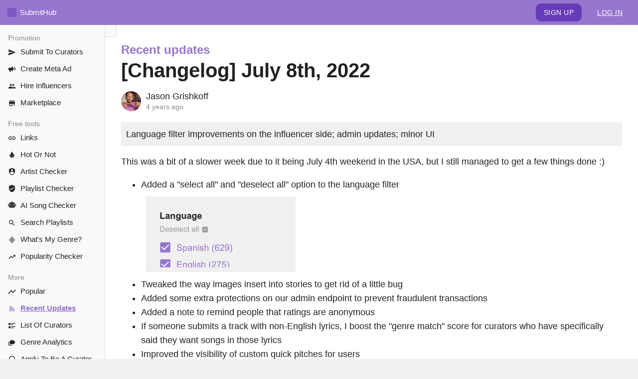

--- FILE ---
content_type: text/html; charset=utf-8
request_url: https://www.submithub.com/story/july-8th-2022
body_size: 52435
content:
<!DOCTYPE html>
<html>
<head>
  <link rel="stylesheet" type="text/css" class="__meteor-css__" href="https://d1ik9b6qf6ncis.cloudfront.net/3b265a6b572b799c55b104baf31d3ae39072dbb9.css?meteor_css_resource=true&amp;_g_app_v_=6937">


    <meta property="og:title"       content="AI Song Checker | Free AI-Generated Music Detector | SubmitHub" />
    <meta property="og:description" content="Not sure if a song was made with AI or by a human? Paste a link or upload a file to find out. Fast, free, and mostly accurate :)" />
    <meta property="og:image"       content="https://www.submithub.com/logo.png" />
    <meta name="viewport" content="height=device-height, width=device-width, initial-scale=1, minimum-scale=1, maximum-scale=5" />
    <meta name="twitter:image" content="/logo.png" />
    <meta property="og:type" content="website" />
    <meta name="twitter:description" content="Not sure if a song was made with AI or by a human? Paste a link or upload a file to find out. Fast, free, and mostly accurate :)" />
    <meta name="twitter:card" content="summary_large_image" />
    <meta name="twitter:site" content="@submit_hub" />
    <link rel="dns-prefetch" href="https://api.submithub.com" />
    <link rel="dns-prefetch" href="https://d1ik9b6qf6ncis.cloudfront.net" />
    <meta property="og:url" content="https://www.submithub.com/story/july-8th-2022"><script>en_translation = {"_id":"en","translations":{"footer":{"about":"About","aboutSubmitHub":"About SubmitHub","bio":"SubmitHub was started in late-2015 by music blogger Jason Grishkoff (<a href='https://www.indieshuffle.com' target='_blank' rel='noopener'>Indie Shuffle</a>). Its mission is to efficiently and transparently connect artists with curators.","externalLinks":"External links","language":"Language","privacy":"Privacy policy","support":"Support","terms":"Terms of use","usefulLinks":"Useful links","logos":"Logos"},"forArtists":{"header":"For artists","introHeader":"How it works","introText":"<p>SubmitHub allows you to easily send your music to curators using either standard or premium \"credits.\" Each curator requests between 1 and 3 credits.</p><p>If you use premium credits, you can expect a decision within 48 hours. For a curator to earn your credits, they will need to listen to at least 20 seconds of your song, and if they don't like it they'll need to explain why. While 20 seconds might not seem like a lot, the <a href='/listens'>average listening time</a> by bloggers is actually close to 2 minutes.</p><p>If a curator decides that they like your song, they'll let you know when and how they plan to share it. You'll be able to chat with them about the release, and share any information you think they might need for their coverage. The current approval rate is {$premium} for premium submissions and {$standard} for standard submissions. While more than {$shared} songs have been approved and shared, the competition is fierce, and even the most-successful artists face their fair share of rejection. Still, it's much cheaper than hiring a publicist :)</p><p>Sometimes the feedback you receive when your song is declined will be useful. Other times it might not make sense. It's important to keep in mind that most curators are doing this as a hobby, and sometimes it's hard to find the perfect words for why they don't like a song. At the end of the day, music is about personal experiences, and what works for you won't work for everyone.</p><p>Now that you know a little bit about how SubmitHub works, you should be well-equipped to start submitting! Just in case you want some more tips, here's a handy <a href='https://www.indieshuffle.com/news/submithub-strategies/' target='_blank'>strategy guide</a> we've pulled together.</p>","pointHeader1":"Verified curators","pointHeader2":"Specific targeting","pointHeader3":"No hidden fees","pointHeader4":"Plan ahead","pointHeader5":"Stay updated","pointHeader6":"Direct contact","pointHeader7":"Quick customer support","pointText1":"We screen every curator to make sure they're in it for the right reasons. Outlets that accept money for guaranteed coverage are a definite no-no. What we want are curators who are passionate about finding and sharing their favorite discoveries.","pointText2":"We provide statistics and other metrics about each curator so that you can make informed decisions about who to send your music to. You're able to see which genres curators approve the most, listen to the songs they’ve recently shared, and find out how engaged their audience is.","pointText3":"You decide how much to spend on each campaign. Heck, there's even an option for free submissions. If you get approved by one of our curators, you won't be asked to pay anything additional (unlike some of our competitors). They're sharing your song because they like it, not because you're paying them.","pointText4":"Have an unreleased song? No problem! On SubmitHub, you can schedule your releases, submit to outlets before the release date, and organize everything in advance. Our curators are used to keeping your song secret until it's ready to be shared.","pointText5":"You get notified about the process of each submission along the way. You'll know who declined your submission, who accepted it, and who requires further information.","pointText6":"On SubmitHub there is no middle man — you get to discuss specifics with the outlets directly. We've got a built-in chatting system that allows you to connect with curators in real-time.","pointText7":"The team behind SubmitHub is small, but we're quick when it comes to answering questions. If you're stuck or need help with something, you'll pretty much always get a response that day.","startNow":"Start now","stepHeader1":"Upload your song","stepHeader2":"Choose curators","stepHeader3":"Submit!","stepText1":"Use a link from SoundCloud, YouTube, Spotify, etc.","stepText2":"Filter by genre to find outlets who will like your music","stepText3":"Outlets typically respond within a matter of hours"},"forCurators":{"apply":"Apply to join","header":"For curators","introHeader":"All your submissions in one place","introText":"<p>For a lot of curators, staying on top of your submissions is nearly impossible. That's why SubmitHub exists.</p><p>SubmitHub provides a complete set of features that make music discovery easy again. Whether you're a blogger, playlister, Record Label, or somewhere in between, you'll find the functionality you need. We've listed some highlights below, so if they sound like something you could use, we look forward to receiving your application :)</p>","pointHeader1":"A simple feed","pointHeader2":"Music you want","pointHeader3":"Ditch the emails","pointHeader4":"Earn money","pointHeader5":"Copyright permissions","pointHeader6":"Quick customer support","pointHeader7":"For labels","pointText1":"Submissions are presented in an easy-to-navigate list that allows you to easily listen and make a decision about whether you want to share a song. Each song includes links to artwork, additional streaming sources, and information about that song.","pointText2":"With more than 100 genres to choose from, you can make sure that the songs you're sent match the type of music you share. It's not a perfect science, but you'll find that most of your submissions end up being targeted to your taste.","pointText3":"Overflowing inbox? We know how that feels. That's why we built a chatting system that allows you to connect with artists in real-time. You'll be able to manage everything from SubmitHub - no emailing required.","pointText4":"When an artist sends you a \"premium\" submission they're  asking for your feedback about that song. If you respond in time, you'll earn $0.50. Many curators re-invest the money they earn for marketing - but we leave that decision to you. Payments are made via PayPal or directly to your bank account.","pointText5":"Radio stations and YouTube channels know how important it is to secure copyright permission to upload and share an artist's music. SubmitHub  has a built-in copyright sign-off system that makes the process super easy for you.","pointText6":"The team behind SubmitHub is small, but we're quick when it comes to answering questions. If you're stuck or need help with something, you'll pretty much always get a response that day.","pointText7":"Discover new talent and open conversations with prospective artists. You can also re-invest any credits you earn to submit your roster's music to blogs and playlisters."},"happeningNow":{"approvedSince":"{$total} approved since November 2015","average":"Average","newBlogs":"New blogs & labels","online":"Online now","recentlyShared":"Recently shared","title":"Happening now on SubmitHub","viewAll":"View all"},"landing":{"artistHeadline":"Get your music heard","artistText":"<p>Music bloggers and playlisters have a lot of influence in the music industry. Major Labels and the editors at Spotify and Apple Music look to them for early tip-offs about the best new songs to feature, so picking up a few solid placements could mean the difference between getting 100 plays on your new song, or getting 100,000 plays.</p>","artistText2":"<p>When you submit your song, curators are asked to make a decision about whether they want to provide coverage or not. With premium credits, they have to respond within 48 hours, listen for at least 20 seconds, and give 10+ words of feedback if they choose not to share the song. Sometimes this feedback is useful. Other times it will leave you scratching your head. Just remember: music is subjective.</p>","artists":"artists","bloggers":"bloggers","connectWith":"with <span class='landing-word'>{$type}</span>","curatorHeadline":"Make music discovery fun again","curatorText":"<p>If you love to discover music but feel overwhelmed by the number of submissions you receive, SubmitHub is probably the right tool for you. We let you choose your genres, release-date preferences, song formats, and a whole lot more.</p><p>Submissions are neatly organized, with plenty of supporting information accompanying each one so that you can make informed decisions about what you want to feature, and what might not work.</p>","forArtists":"For artists","forCurators":"For curators and labels","howTo":"Find out how to submit","introHeader":"Built with musicians and curators in mind","introText":"<p>SubmitHub was founded in late 2015 as a way to make the process of sending music to curators as easy and transparent as possible. We give you all sorts of statistics and ways to filter who to send your music to so you can make sure your song ends up in the right hands. For curators, this means getting sent more music you'll actually like.</p><p>The process works well: more than {$shared} songs have been shared to date. But the competition is stiff, and even the most-successful artists can't please everyone. Music is subjective, and no two curators hear a song the same way. As such, SubmitHub is best used by individuals who have realistic expectations about what success in the music industry looks like in {$year}.</p>","labels":"labels","playlisters":"playlisters","radio":"radio stations","signUp":"Sign up for a demo","testimonials":"What {$type} say about SubmitHub","users":"users","weHelp":"We help you connect","youtubers":"YouTubers","accessDenied1":"Access denied","accessDenied2":"You do not have permission to view this page.","weConnect":"We help you connect with:","influencers":"Influencers","spotifyPlaylisters":"Spotify playlisters","whoWeWork":"Who we work with"},"tiles":{"applyButton":"Apply","applyText":"Sign up to use SubmitHub for your submissions.","hotOrNotButton":"Rate others","hotOrNotText":"Want to have your song rated by other artists? Try our \"Hot Or Not\" feature.","popularButton":"Popular","popularText":"See which songs and artists are popular on SubmitHub right now.","supportButton":"FAQ","supportText":"Have any questions? You can find the answers in our FAQ.","lookingForTIps":"Looking for submission strategies? We've pulled together a handy guide.","viewGuide":"View guide","submitToInfluencers":"Did you know you can earn royalties when shared by an Instagram Influencer?","learnMore":"Learn more","referralText":"Know any Instagram Influencers? Get up to 50 free premium credits if they join SubmitHub!","referralButton":"Get free credits"},"menu":{"submit":"Submit","home":"Home","faq":"FAQ","popular":"Popular","submissions":"Submissions","sentToMe":"Sent To Me","sentByMe":"Submissions I've Sent","myBlog":"My Blog","myLabel":"My Label","myRadio":"My Radio","myChannel":"My Channel","mySpotify":"My Spotify Account","copyright":"Copyright Dashboard","manage":"Manage","widgets":"Widgets","chat":"Chat","translate":"Translate","nightMode":"Night mode","dayMode":"Day mode","ratings":"Ratings","settings":"Settings","manageAccount":"Manage account","listOfCurators":"List of Curators","main":"Main menu","recentUpdates":"Recent updates","artistView":"Artist view","curatorView":"Curator view","promotion":"Promotion","more":"More","freeTools":"Free tools","submitToCurators":"Submit to curators"},"accounts":{"addAccount":"Add another account","invalid":"Invalid values","sixCharacters":"New password needs to be at least 6 characters long","somethingWrong":"Something went wrong","success":"Success","oldPassword":"Old password","newPassword":"New password","changePassword":"Change password","signOut":"Sign out","login":"Log in","userAvatar":"User avatar","contact":"Contact","emailInUse":"Email already being used by another account","usernameInUse":"Username already being used","chatReminders":"Let me know if I have any unread chats","emailPreferencesKickoff":"Send me a confirmation email when I create a new premium submission","emailPreferencesDeclines":"Send me an email when a blog or label declines my submission","emailPreferencesComplete":"Send me an email when my submission is complete","emailPreferencesReviews":"Ask me about my experience when I get an approval (after 10 days)","emailPreferencesPopular":"Send me weekly updates of SubmitHub's most-popular songs","miscPreferencesDailyCounter":"Show the daily earnings counter in my main feed","miscPreferencesUndoApproval":"Give me 10 seconds to undo any accidental approvals","miscPreferencesNewSubmissions":"Notify me when I receive a new submission","dailyPremiumHistory":"Daily premium history","dailyPremiumSnapshot":"Your best day was {$bestVariable} and your average is {$avgVariable} per day.","dailyPremiumDays":"You have {$daysVariable} days of stats.","loginMethod":"Account created using: {$loginVariable}","whatPassword":"What would you like your password to be?","emailRequired":"Please provide a valid email address for your account","setPassword":"Click <u class=\"link\">here</u> if you want to set a password so that you can log in with a username.","manageYourAccount":"Manage your account","userPreferences":"User preferences","automaticNightMode":"Enable automatic night mode at sunset and automatic day mode at sunrise","submissionHistory":"Submission history","deleteAccount":"Delete account","deletePending":"Deletion pending. Check your email.","deleteYourAccount":"Delete your account?","deleteDetail":"Once you delete your account, you can't change your mind. Clicking \"Confirm\" below will send an email to {$emailVariable} with a link to permanently delete your account. Use that link to complete the deletion process.","yesDelete":"Yes, delete my account","confirmDeletionDetail":"Thanks for confirming your identity. Confirm below to complete the process and permanently remove your account.","fullscreenFeedback":"Use fullscreen when writing feedback","fullscreenTip":"Visit submithub.com/account to enable fullscreen by default","profile":"Profile","already":"Already have an account?","register":"Register","signUp":"Sign up","dailyPremiumLimit":"The chart below is based on your most-recent 1,000 decisions.","communicationPreferences":"Communication preferences","miscPreferences":"Miscellaneous preferences","useButton":"Use the {$platformVariable} button to log in with \"{$nameVariable}\"","emailPreferencesHONBonus":"Email me when I get a Hot or Not premium bonus","skipSpotify":"When approving for Spotify, don't ask me which playlist","resendEmail":"Resend email","hideHistory":"Hide detailed submission history when reviewing songs"},"actions":{"submit":"Submit","save":"Save","cancel":"Cancel","search":"Search","editSong":"Edit this song","viewFeedback":"View feedback","options":"Options","viewAll":"View all","viewMore":"View more","collapse":"Collapse","loading":"Loading","next":"Next","back":"Back","chooseDate":"Choose a date","createNew":"Create new","noneOfAbove":"None of the above","createNewCampaign":"Create a new campaign","reset":"Reset","close":"Close","confirm":"Confirm","blockUser":"Block this user","blockUserNote":"Prevents future submissions from this user. To see a full list of users you've blocked, visit the {$nameVariable} settings page.","success":"Success","decline":"Decline","chatWithThem":"Chat with them","emailThisUser":"Email this user","haveResponded":"I have responded","older":"Older","newer":"Newer","download":"Download","start":"Start","moreDetail":"More detail","send":"Send","requestAnUpdate":"Request an update","requestUpdateRefund":"Get update or refund","cancelEscalation":"Cancel escalation","looksGood":"Looks good","remindMeLater":"Remind me later","edit":"edit","clickHere":"Click here","continue":"Continue","update":"Update","resubmit":"Resubmit","oops":"Oops, something wrong! Try again?","editShareURL":"Edit share URL","archive":"Archive","unarchive":"Unarchive","markAsShared":"Mark as shared","block":"Block","connectSpotify":"Connect your Spotify","addToSpotify":"Add to Spotify","requestSpotifyLink":"Request Spotify link","waitingForSpotifyLink":"Waiting for Spotify link","spotifyLinkRequested":"Spotify link requested {$timeVariable}","trash":"Trash","delete":"Delete","trashed":"Trashed","endCampaign":"End campaign","refund":"Refund","unfavorite":"Unfavorite","hideFromList":"Hide from list","unhide":"Unhide","hideForever":"Hide forever","reviewYourExperience":"Review your experience","reviewedTimeAgo":"Reviewed {$timeVariable}","addLink":"Add a link","addPhoto":"Upload a photo","okay":"Okay","uploadScreenshot":"Upload screenshot","dismiss":"Dismiss","cancelSubmission":"Cancel submission","returnDashboard":"Return to your dashboard","submitSong":"Submit A Song","viewTestimonials":"View all testimonials","approve":"Approve","joinLabel":"Join a label","hideFromCharts":"Hide from charts","hide":"Hide","editName":"Edit name","updating":"Updating","invalidRange":"Invalid range of numbers","archived":"Archived","scrollTop":"Scroll to top","deleteSong":"Delete song","nextSteps":"Next steps","submitAgain":"Submit again","requestInstagramUsername":"Request Instagram username","request":"Request","requested":"Requested {$timeVariable}","changeMind":"You can change your mind later.","disableStep":"To disable this step, visit your <a href=\"/account?view=settings\">settings</a>.","allowAll":"Allow all","chooseLanguage":"Choose specific languages","time":"Set a specific time","addOwn":"Add your own","submitToInfluencers":"Submit to Influencers","findlabel":"Find a Label","showEarnings":"Show possible earnings","continueAnyway":"Continue anyway","moreInfluencers":"Choose more influencers","goActive":"Ready to start receiving submissions? First, you need to set yourself \"active\".","updateRequested":"Update requested","saveRating":"Save Rating","updateRating":"Update Rating","pleaseRate":"Please rate the following:","reply":"Reply","addComment":"Add comment","unblock":"Unblock","reactivate":"Reactivate","enable":"Enable","disable":"Disable","turnOff":"Turn off","reuse":"Recent messages (click to reuse)","readMore":"Read more","listen":"Listen","rateFeedback":"Rate this feedback","disconnect":"Disconnect","checkout":"Checkout","share":"Share","recording":"Recording","promote":"Promote","preview":"Preview","example":"Example"},"tabs":{"new":"New","shared":"Shared","approved":"Approved","declined":"Declined","maybe":"Maybe","songs":"Songs","listened":"Listened","saved":"Saved","skipped":"Skipped","activity":"Activity","unshared":"Unshared","mySongs":"My songs"},"filter":{"newestFirst":"Newest first","oldestFirst":"Oldest first","last48":"Last 48 hours","last96":"Last 96 hours","last6mo":"Last 6 months","showArchived":"Show archived","hideArchived":"Hide archived","allApprovals":"All approvals","myApprovals":"Mine only","showUnreleased":"Show unreleased","hideUnreleased":"Hide unreleased","previouslyApproved":"Previously approved","prevTip":"Filter the list to show anyone who has approved one of your songs","noPrev":"Has not approved any of your songs before"},"submit":{"whichSongs":"Which song would you like to use?","upload":"Upload a new song","useThis":"Use this song","pasteLink":"Paste your song link here","useLink":"Use a link","uploadMP3":"Upload an MP3","altCoverage":"Your song can reach {$percent} of SubmitHub's curators. Add more streaming links to increase that number.","isReleased":"Is this song released?","released":"Released / public","unreleased":"Unreleased / private","uncertain":"Release date not yet decided","uncertainNote":"You'll be able to add a release date later","whenPublic":"When do you plan to make it public?","whenReleased":"When was your song released?","altStreams":"Can this song be streamed anywhere else?","addAnother":"Add another link","songInfo":"Song info","artistInfo":"Artist info","source":"Source","finishUpload":"Finish upload","songReleasedError":"Is this song released?","uploadMP3Error":"Please upload a backup MP3","dateError":"Please choose a valid date","artworkError":"Please upload a valid album artwork image","artistNameError":"Artist name required","songTitleError":"Song title required","remixError":"Please include name of artist doing the remix or cover","loginRequired":"Great, this song will work! But first, you need to make an account (click \"{$loginVariable}\" in the top right corner).","whyLogin1":"Why is login required? So that you can...","whyLogin2":"Receive notifications when decision are made","whyLogin3":"See stats about your submission","whyLogin4":"Modify or delete your submission","whyLogin5":"Confirm that you're a real person!","uploadSuccess":"Successfully uploaded","uploadImage":"Upload image","albumArtwork":"Album artwork","chooseArtist":"Choose an artist profile","chooseArtistTip":"You can edit your artist profile once your upload is complete","whereFrom":"Where is this artist from?","whoTo":"Who would you like to send to?","preferences":"Preferences","type":"Type","recipients":"Recipients","feedbackImportance":"How important is the quality of written feedback for you?","feedbackImportant":"It's quite important","feedbackImportantNote":"You'll get original feedback. No copy/pasting allowed!","feedbackNotImportant":"Not that important","feedbackNotImportantNote":"We won't notify you when they write feedback, and they will be able to write whatever they want","noFeedback":"I don't want feedback. Make them listen to at least 90 seconds instead","noFeedbackNote":" For some people, feedback isn't helpful","copyrightTitle":"Permissions / Copyright","copyrightDetail":"If someone approves this song and wants to upload an MP3 to their channel (for example, as a YouTube video), can you give them permission?","copyrightMonetized":"Yes, I can give them permission, and they can monetize it if they need to (but only on their channel)","copyrightUnmonetized":"Yes, I can give them permission, but I should be able to keep anything they earn from the upload","noCopyrightAllowed":"I cannot give them permission to upload this song to their channel. They can only use the the embeds and links that I provide","languageTitle":"Are you comfortable receiving feedback in a language besides English?","languageFooter":"Feedback is usually provided in English. However, some bloggers are able to write in another language.","englishOnly":"English only","showOtherLanguages":"Show other languages","approvalRate":"Average approval rate: {$percentVariable}","submitToBlog":"Submit to {$blogNameVariable}","submitToBlogTitle":"How to submit to {$blogNameVariable}","chooseSong":"Choose a song","selectGenrePrefs":"Set your preferences and select a genre","clickCheckbox":"Click the checkbox next to {$blogNameVariable} (they will be at the top)","alsoYourLinks":"Are these also your links?","alsoYourLinksPoweredBy":"powered by {$linkVariable}","uploadSize":".mp3 file up to 20mb","uploadSizeWAV":".mp3 or .WAV file up to 50mb","additionalArtist":"Additional artist (for collaborations)","nameOfCollaborator":"Name of collaborating artist","whichArtistModal":"Which artist do you represent for this submission?","multiArtistModal":"Please select a profile for each artist on this song","duplicateArtist":"Oops, looks like you've entered the same artist name more than once?","outOfCredits":"Sorry, but you're out of standard credits","requiresMonetization":"{$nameVariable} requires monetized copyright permission","requiresUnmonetized":"{$nameVariable} requires unmonetized copyright permission","recordLabel":"{$nameVariable} is a Record Label","notRecordLabel":"{$nameVariable} is not a Record Label","standardOnly":"{$nameVariable} only accepts standard submissions","premiumOnly":"{$nameVariable} only accepts premium submissions","noUpload":"You haven't uploaded anything yet!","official":"Is this an official release?","officialNote":"Only check this box if you have permission from the original artist and their label. If this is not an official release, do not check this box.","primarySource":"We recommend using SoundCloud or YouTube as your main link. You can then include Spotify, Apple Music, Bandcamp, etc. in the next step.","alreadySent":"You have submitted this song to {$numberVariable} curators so far","previousUploads":"Previous uploads","viewSubmissions":"View submission","ready":"Ready to send {$songVariable} to curators?","sorry":"Sorry, no one matches the filters you've chosen.","whatLyrics":"What language are the lyrics?","yesLyrics":"Yes, it has lyrics","noLyrics":"No, it doesn't have lyrics","hasLyrics":"Does this song have lyrics?","swearWords":"Does this song have any swear words?","yesSwear":"Yes, it has swear words","noSwear":"It's radio friendly","radioFriendly":"Do you have a radio friendly version?","friendlyYes":"Yes, I have a clean version","friendlyNo":"No, I only have the version with swear words","whatRate":"What would you like them to rate?","whatRateInfo":"If an Influencer decides they don't want to share your song, we ask them to rate these on a scale from 1 to 100.","chooseRatings":"Please choose {$numberVariable} elements below.","curatorDef1":"Music bloggers, Spotify playlisters, YouTube channels and more.","curatorDef2":"Their listeners think they have good taste. But be warned! They are often quite picky.","shareRate":"Average share rate: {$percentVariable}.","bonusNotUsed":"You haven't used all your bonus credits","bonusThis":"Bonus credits need to be used for this submission specifically","bonusLeft":"Submit to {$numberVariable} more influencers to unlock your bonus","wantFree":"Want free credits?","canUnrelease":"Can I submit an unreleased song?","influencerLinks":"When sending to Influencers, we recommend including social media details so that they can tag you when sharing.","customMessage":"Add personalized message","recommended":"Recommended picks","recoNote":"We look at genre preferences and approval rates to give you better chances of success","notReco":"Not a recommended pick","viewSelection":"Click here to view this selection","notSelected":"Not part of your current selection"},"credits":{"premium":"Premium","standard":"Standard","credits":"Credits","getMore":"Get more credits","payment":"Payment","creditOrDebit":"Credit or debit card","creditType":"What type of credit would you like to use?","premiumBullet1":"Guaranteed response within {$hoursVariable} hours","premiumBullet2":"Your submission filters to the top","premiumBullet3":"They must listen for at least 20 seconds","premiumBullet4":"You'll get at least 10 words of feedback if your submission is declined. If you don't want feedback, there's also an option for 90 seconds minimum listen time instead of feedback","premiumFootnote1":"If the above conditions are not met after {$hoursVariable} hours, you get your credit back!","premiumFootnote2":"Premium credits cost roughly US$1 each, with discounts when you buy more. For example, you can use five credits to send one song to five recipients.","standardBullet1":"Completely free","standardBullet2":"You can use two credits every four hours","standardBullet3":"No guarantee of response or feedback","yourBalance":"You have {$amountVariable} credits","cardNumber":"Card number","expirationDate":"Expiration date (MM/YYYY)","postalCode":"ZIP / Postal Code","changePayment":"Change payment method","paymentFooter":"By completing your transaction, you accept the following:","refundPolicy":"Refund policy","price":"Price","purchaseSummary":"Purchase summary","worthKnowingTitle":"Important stuff to know","worthKnowing":"We do not store any of your sensitive information. It stays with our merchant processor (PayPal's Braintree), who is \"PCI Compliant\"","couponCode":"Coupon code","unusedCoupons":"Your unused codes:","invalidCoupon":"Not a valid coupon :(","couponUsed":"Coupon already used","newPrice":"New price","addCoupon":"Add coupon","paypalFootnote1":"PayPal might ask you to add debit or credit card details. They do this in case your balance is too low.","paypalFootnote2":"We'll attempt to use your PayPal balance for this transaction.","completeTransaction":"Complete transaction","changePaymentPrompt":"Want to change your payment method? No problem! When you click \"confirm\" below, your current payment information will be reset, and you can choose a new method.","premiumSummary":"Premium summary","total":"Total","used":"Used","refunded":"Refunded","remaining":"Remaining","labelInfo":"To view the credits earned by your label, click \"{$labelVariable}\" in the menu.","balanceAwarded":"Includes {$totalVariable} awarded credits.","shareCredits":"Want to send your credits to another account? Click <span class=\"link\">here</span>.","shareCreditsModal":"Share your credits","shareHowMany":"How many credits would you like to send?","available":"Available","purchaseHistory":"Purchase history","createReceipt":"Create receipt","business":"What business information would you like included on the receipt? For example:","paid":"Paid","confirmPayment":"Confirm payment","rememberMe":"Remember me","oneTime":"One-time payment","free":"Free","earnPrice":"Earn {$priceVariable} for this submission","howMany":"How many outlets would you like to send to?","howManyMessage":"With premium credits you get a quicker response, a guaranteed listen, and feedback even if it's a \"no, thanks\". In general, 1 recipient = 1 credit, so if you want to send to 10 blogs/playlists/labels, you'll need 10 credits.","spent":"Spent","validBusiness":"Please enter valid business details","getDiscount":"Want a 10% discount on premium credits? Let us know your background!","upgradeToPremium":"Upgrade to premium","whyPremium":"Why use premium credits?","whyPremiumText":"Premium credits help to ensure that blogs actually listen to and respond to submissions in a timely manner. Here are some of their benefits:","earnedToday":"Earned today: {$numberVariable}","covid1":"Times might be tough for you right now, so we'd like to offer a little help.","covid2":"Click here for a 19% coupon off your next purchase.","influencerBullet":"Influencers do not write feedback. Instead, they rate your song in three separate categories of your choosing.","credit":"credit","creditsUsed":"Credits used"},"form":{"emailAddress":"Email address","fullName":"Full Name or Company Name"},"forms":{"artistName":"Artist name","songTitle":"Song title","similarArtists":"Similar artists","optional":"optional","albumLink":"Link to album or EP","albumLinkTip":"This link will be shown to reviewers if they want to hear more","chipsTip":"Type, then hit enter","aboutSong":"What can you tell us about this song?","aboutSongTip":"When a reviewer likes a song, they usually want to know more about it.","remix":"Is this a remix or mashup?","cover":"Is this a cover song?","remixerName":"Name of artist doing the remix or cover","remixTip1":"Try to fill out the form as follows:","remixTip2":"Artist name = original artist","remixTip3":"Song title should include the remixer or cover artist's name","albumLinkError":"Invalid URL for album or EP","selectCountry":"Select a country","username":"Username","password":"Password","searchUser":"Search by username or email address","businessInfo":"Business information","typeHere":"Type here","validURL":"Please enter a valid URL","other":"Other","validEmail":"Please provide a valid email address","website":"Website","whereLive":"Where do you live?","originalArtist":"Original artist name","searchName":"Search by name","selectAll":"Select all","showHidden":"Show hidden","curatorSearch":"Curator search","searchByCuratorName":"Search by curator name","searchGenres":"Search genres","allCountries":"All countries","oneWord":"1 word","words":"{$numberVariable} words","minimum":"{$numberVariable} minimum","required":"required"},"uploads":{"fileError":"Please select a valid file","sizeError":"Please keep files smaller than {$limit}","pleaseLogin":"Please log in before uploading","backupMP3_1":"Great, that link should work! Can you also upload an MP3 version?","backupMP3_2":"We need an MP3 copy of the song to listen to it on SubmitHub. This MP3 will be kept private - everyone will see your {$streamingSource} link instead.","backupMP3_3":"Don't want to upload an MP3? Use SoundCloud or YouTube as your primary source, and then add this one to the \"additional sources\" section.","private":"Your upload will be kept private. <span class=\"link\">Click here</span> for more detail."},"title":{"mySubmissions":"My Submissions","myArtists":"My Artists","position":"Position"},"songs":{"releaseDate":"Release date:","releaseDateUndecided":"Release date undecided","additionalSources":"Additional sources"},"review":{"likeSong":"I like this song","dislikeSong":"I'll take a pass","instantDecline":"Instant decline","save":"Save for later","unsave":"Unsave","letsTalk":"I like this, let's talk","suggestToLabel":"Suggest to label manager","savedAlert":"Saved","unsavedAlert":"Unsaved","declinedAlert":"Declined","reportIssue":"Report issue","wrongGenre":"Wrong genre","undoDecline":"Undo decline","messageUser":"Message user","addNote":"Add a note","forward":"Forward","allowResponse":"Allow submitter to respond to your feedback? (eg, if you have a question)","listenedFor":"You have listened for {$secondsVariable} seconds.","listenFor20":"Make sure you listen to at least 20 seconds.","noFeedbackRequired":"No feedback required. All you have to do is listen for at least 90 seconds, or the full song.","listenFor90Complete":"All you have to do is listen for at least 90 seconds or the full song, which you have done.","writeFeedbackAnyway":"Click here if you still want to write feedback, even though you don't need to.","feedbackIsImportant":"Feedback <em><b>is important</b></em> to this submitter.","feedbackLessImportant":"Feedback is less important to this submitter.","feedbackOptional":"Feedback optional.","whatGenreIsIt":"What genre do you think this is?","notForMe":"Not for me","timer":"You have 24 hours to review this share"},"modals":{"emailOnly":"Respond via email?","emailOnlyBody":"Please check your email and respond to them there. To close this request for an update, click \"I will email them now\"","emailOnlyConfirm":"I will email them now","emailOnlyCancel":"I will email them later","emailThemPopup":"Email them using the original approval email chain","respondToRequest":"Respond to request for update","respondedToRequest":"I've already responded","respondToRequestMessage":"Clicking \"{$buttonVariable}\" will remove the update request for this approval","respondToRequestConfirm":"Thanks for responding!","addShortBio":"Your short bio is one of the first things submitters see when choosing whether to send to you. Please make sure it's up-to-date, and reflects your preferences. It can greatly increase the quality of songs you receive.","loader":"Sorry, failed to load the content you're looking for.","tryLogin":"Perhaps you need to log in?","editShareURL":"Multiple URLs? Separate them by a comma. If you update the links we will send a notification email to the submitter.","archiveMessage":"You'll still be able to view this approval later by clicking \"Archived\" at the top of this page","chooseOnePlaylist":"Please select at least one playlist","requestSpotifyMessage":"They haven't sent it to us yet.  If you want us to ask them right now, confirm below.","min500Followers":"Please choose at least one playlist with more than 500 followers","deleteNoteTitle":"Delete this note?","editNoteTitle":"Edit your note","unarchiveSongNote":"Unarchive this song?","archiveSongNote":"Archive this song? Any open campaigns or \"Hot or Not\" submissions will also be cancelled, and credits refunded where applicable.","trashCampaignTitle":"Trash this campaign?","trashCampaignMessage":"Once you cancel a campaign, you can't change your mind. On the bright side, any incomplete credits will be instantly refunded!","reportIssue":"When you report an issue, the submitter gets an email and the submission is removed from your queue. It will not impact your response rate, and they will be refunded the credit.","reportVideoUnavailable":"Video unavailable","reportStreamBroken":"Song not playing properly","reportIssueOtherRequired":"If choosing \"Other,\" please provide additional notes","loginRequired":"Login required","loginBlocked":"This page can only be viewed by logged in users","feedbackHidden":"They have requested that their feedback be kept private.","noInfo":"Sorry, this information is not available","myFavorites":"You can view your favorites under \"Additional filters\"","labelDemo":"This is just a test. Normally, approving a song means you want to talk to them about possibly working together. In this case, you do not actually need to do anything.","blogDemo":" This is just a test. You do not actually have to share it.","highApproval":"Very high approval rate","beCareful":"Be careful sending to someone with a high approval rate. It often means they're sharing too much, and your song won't get the attention it deserves.","whatPremiere":"A premiere is when a blog debuts your song. Premieres are awarded to the first blog to approve your submission.","hideFromChart":"If your submissions for this song do well, it might appear in SubmitHub's popular chart or the \"Hot or Not\" feature. To disable that, click \"Hide\" below.","editName":"Changes to this artist's name will also apply to uploaded songs","messageTooShort":"Message is too short","canBeRestored":"Archived songs can be restored. It is not the same as deleting them.","confirmTrashSong":"Are you sure you want to trash this song? You won't be able to change your mind. If you are unsure, try the \"archive\" option.","passwordSearchPrompt":"Enter your username or email below and we'll see if we can find your account","noStandardRefund":"Note that standard credits are only refunded if sent less than 4 hours ago.","tooManyShared":"We see you have a lot of unshared approvals. To help you get through them, we've temporarily paused new submissions to your account. Once you're down below {$numberVariable} unshared, we'll resume them!","cmd":"Click while holding \"cntrl\" or \"cmd\" to avoid popup"},"account":{"ratingsYouLeft":"Ratings you've left","disableEmails":"Disable all emails","teams":"Teams"},"earnings":{"earned":"Earned","balance":"Balance","claimed":"Claimed","cashout":"Cashout"},"labels":{"date":"Date","type":"Type","campaigns":"Campaigns","recipients":"Recipients","releaseSingles":"Release singles","releaseAlbum":"Release an EP / album","distribution":"Distribution, publishing and/or licensing","sync":"Sync deals for TV, film, ads, etc.","remix":"Find someone to remix this song","remixOther":"Remix someone else's song","releaseASingle":"Release a single","releaseAlbums":"Release EPs / full albums","ourArtistsRemix":"Have our artists remix someone else's song","remixUs":"Get someone to remix our artists' songs","compilation":"Be included in a compilation","assembleCompilations":"Assemble and release compilations","gigs":"Book gigs and tour","pr":"Work on marketing and publicity","assistPR":"Assist with marketing and publicity","primaryFocus":"Primary focus","albums":"Albums","collective":"Collective","distr":"Distribution","events":"Event coordination","full":"Full label","management":"Management","physical":"Physical","marketing":"PR and marketing","publisher":"Publisher","radio":"Radio plugger","releases":"Releases","remixes":"Remixes","studio":"Studio production","recordLabel":"Record labels","whatHelp":"What do you want help with?","specificSong":"This song specifically","allMusic":"All of our music","thisAll":"Are you mostly looking for help with this song, or with all of your music?"},"track":{"image":"Image","plays":"Plays","detail":"Detail","changeReleaseDate":"Change your release date?","changeReleaseDateMsg":"When you change the date, we will notify everyone who approved your submission.","aboutThisSong":"About this song","addBioNote":"Click <u class='pointer'>here</u> to add some detail about this song. Including a backstory or information will improve your chances of being approved.","notAvailable":"This song is no longer available.","notReleasedYet":"This song hasn't been released yet","alsoTags":"They also suggested this might be {$genresVariable}","lyrics":"Lyrics","releasedBy":"Released by: {$labelVariable}"},"meta":{"homeDesc":"SubmitHub is the easiest way to promote your music to blogs, record labels, radio stations, Spotify playlisters and YouTube or SoundCloud channels.","homeTitle":"Submit Music to Playlists and Blogs"},"notes":{"worthKnowing":"Worth knowing","additional":"Additional notes","whyCost":"Why the extra cost?","canHelpYou":"Can help you","yourNotes":"Your notes","favoriteGenres":"Favorite genres","genreHistory":"Genre history","genreMismatch":"Prefers not to receive {$genresVariable}","noGenreApprovals":"They want songs in this genre, but have yet to find any they like. Normally they enjoy","recentGenresApproved":"Based on recent approvals, they prefer {$genresVariable}","alsoLikes":"Also likes ","pluralGenresApproved":"Has approved {$countVariable} {$genresVariable} songs","singleGenresApproved":"Has approved 1 {$genreVariable} song","howWeWork":"How we work","lotsOfFollowers":"Lots of followers","nicheFanbase":"Niche / small fanbase","listedOnHypem":"Listed on <u><a href=\"https://www.hypem.com/\" target=\"_blank\" rel=\"nofollow\">Hype Machine</a>","steadyVisitors":"Website has a steady amount of visitors","lowSpotifyRatio":"Most of their Spotify followers are inactive","goodSpotifyRatio":"Their Spotify followers come back regularly","notManyListeners":"Not many Spotify listeners","quickToShare":"Quick to share approved songs","slowToShare":"Often takes more than a week to share","shortListens":"Only listens for ~30 seconds on average","longListens":"Usually listens for 90+ seconds","wholeSong":"Usually listens to the whole song","reallyGoodFeedback":"Users consistently rate their feedback above average","goodFeedback":"Users consistently rate their feedback above average","notGoodFeedback":"Users often rate their feedback below average","belowAvgFeedback":"Users often rate their feedback below average","slightlyBadFeedback":"Users occasionally rate their feedback below average","unresponsive":"Doesn't respond to all submissions","highApproval":"Approves more than 30% of submissions","lowApproval":"Approves less than 1% of submissions","approvalWhile":"Hasn't  approved a song in a while","approvalLong":"Hasn't approved a song in a long time","sells":"Users report they occasionally try to sell services","multipleOutlets":"They review for other outlets","lotsOfUnshared":"Has lots of unshared songs","someUnshared":"Has quite a few unshared songs","wrongChannel":"Often doesn't share to main channel","lotsOfGenres":"Has a lot of genres enabled","fewGenres":"Only has a few genres enabled","onlyPremium":"Only takes premium submissions","badCommunication":"Users report difficulty with communication","badShareValue":"Users report shares are not very valuable","linkedToSubmitHub":"They've linked to SubmitHub","highPriceLowReach":"High price but low reach","rgbProgram":"In the \"Really Good Bloggers\" program","freeSpotify":"Most of their Spotify users are free","terrestrial":"Terrestrially broadcasted (AM/FM)","facebook":"Their Facebook page has above-average engagement","lowYouTube":"Low YouTube listener to follower ratio","goodYouTube":"Good YouTube listener to follower ratio","theyRefund":"If they don't approve your submission they'll refund you","alsoReviewsFor":"Also reviews for {$listOfBlogsVariable}","copyrightMonetized":"Needs copyright permission to monetize and upload","copyrightUnmonetized":"Needs copyright permission to upload, but doesn't have to be monetized","copyrightOccasionally":"Occasionally asks for copyright to monetize and upload","copyrightOccasionallyUnmonetized":"Occasionally asks for copyright permission to upload, but doesn't have to be monetized","noProfanity":"Not able to feature songs with swear words","prefersUnreleased":"Prefers to receive unreleased songs","prefersReleased":"Prefers to receive released songs","timeInPlaylists":"Tends to keep songs in playlists for {$timeVariable}","labelRosterSize":"Roster includes {$numberVariable} artists","canSpeak":"Can write feedback in: {$languageVariable}","typicallySharesAs":"Typically shares as: {$shareVariable}","theGood":"The good","quality":"Quality","reach":"Influence","genrematch":"Genre match","joinDate":"Joined {$dateVariable}","lastOnline":"Last online {$timeVariable}","quickFacts":"Quick facts","notAvailable":"N/A","checkThem":"Check the box next to their name to submit to them.","chooseGenreDirect":"Submitting directly. Please choose a genre first.","fans":"Fans","received":"Received","responseRate":"Response rate","spotifyAvgPlays":"Spotify avg plays","youtubeAvgPlays":"YouTube avg plays","recentShares":"Recent shares","aboveAverageInstagram":"Has above-average engagement on Instagram","unpaidSpotify":"Very few premium Spotify listeners","spotifyGrowth":"Significant daily Spotify growth -- might mean they're paying for new followers","spotifyShrink":"Appears to be slowly losing Spotify followers -- might mean reduced engagement","helpgenrematch":"We look at each curator's approval history to determine which genres they approve the most. Then we compare it to the genres you've chosen for your song. The higher the number the better.","helpquality":"This score is based on their SubmitHub activity. It includes things like feedback quality, responsiveness, how long they listen, approval/sharing habits, and more.","helpreach":"Instead of simply counting followers, we focus on how engaged their audience actually is. A low number isn't always a bad thing - especially if they've got a high quality score or focus on a niche genre.","blogDemoShare":"This is just a test. You do not actually have to share it. Simply click \"{$markAsSharedVariable}\" and paste in a fake URL (such as your homepage or google.com).","blogDemoShareShort":"This is just a test. You can paste in a fake URL or your website's homepage.","labelDemoShare":"This is just a test. When you are done talking to an artist, you can \"{$archiveVariable}\" the submission. You should do that with this submission :)","readThis":"We recommend reading this article: ","lastYear":"(in the last year)","googleTranslate":"Translated by Google Translate","responseRateAbove80":"Response rate above 80%","frequentRotation":"Most songs are added to playlists for a short time","verified":"Instagram account verified by SubmitHub","noPaste":"Sorry, pasting is disabled","monthlyListeners":"Monthly listeners: {$rangeVariable} (per song)","lotsofYT":"Has a very engaged YouTube","lotsofSP":"Has a lot of Spotify listeners","instrumental":"Only wants instrumental songs","lyricLanguage":"Prefers lyrics in a different language","profanity":"Cannot share songs with explicit lyrics","vocalsNeeded":"Wants songs with vocals","break":"Taking a break. Back {$timeVariable}.","setReminder":"Set a reminder for when they return?","reminderSet":"Reminder requested {$timeVariable}.","lowResponse":"Low response rate. Unlikely to respond to your submission.","previousApprovals":"Previous approvals","ratingTags":"Users have described their feedback as \"{$listOfTags}\"","lowVolume":"Some users have reported songs were shared in the background with low volume","shortDuration":"Shared videos are often quite short (10 seconds or less)","freqShout":"They frequently share songs as a shout-out","noNew":"No new submissions. We'll email you as soon as one arrives.","oftenSlow":"Often slow to share","meme":"Meme / repost account","talks":"Often talks over the music","goodGP":"Above average at following special requests","failsToShare":"Often fails to actually share approved songs","forTeam":"for your team","cross":"Shares cross-platform"},"words":{"or":"or","and":"and","yes":"Yes","no":"No","thankYou":"Thank you","notes":"Notes","genres":"Genres","curators":"Curators","team":"Team","similarCurators":"Similar curators","category":"Category","discount":"Discount of up to {$percentVariable}","tips":"Tips","statistics":"Statistics","refresh":"Refresh","intl":"International (all countries)","usa":"USA","europe":"Europe + UK","esp":"Spanish speakers","analysis":"Analysis","ourBlog":"our blog","song":"Song","screenshot":"Screenshot","lastUpdate":"Last update: {$timeVariable}","basic":"Basic","advanced":"Advanced","times":"{$numberVariable} times","engagement":"Engagement","monthly":"Monthly","moods":"Moods","days":"{$daysVariable} days","allTime":"all-time","removed":"Removed","daily":"Daily","duplicate":"Duplicate","timespan":"Over {$timeVariable}"},"rating":{"publicReview":"Do you want to leave a public review?","yourExperience":"Let others know about your experience (optional)","privateComments":"Private comments? Concerns?","forSubmitHubTeam":"Anything you'd like to privately tell the SubmitHub team? (optional)","communication":"Are they easy to communicate with?","useful":"Were they able to help you with what you wanted?","coverage":"Are you happy with their coverage?","sale":"Did they try to sell you anything?","whatSale":"What did they try to sell you? Did it seem fair?","title":"How was your experience?","resetRating":"Are you sure you want to reset this rating?","explanation":"We'd like to know how your experience was so that we can share it with others who might want to send to them.","notYetShared":"We see your song hasn't been shared yet. If you're struggling to get in touch with {$blogVariable}, click \"{$buttonVariable}\" in your <a href=\"/campaigns/approved\">approvals tab</a> and fill this survey out once they've responded.","adminReview":"Would you like a SubmitHub admin to review this?","pleaseCompleteStars":"Please complete all the star ratings","pleasePrivate":"Please leave a private review for the admins","alreadyReviewed":"You reviewed this approval on {$dateVariable}.","anythingToAdd":"Anything you'd like to add?","keepPrivate":"Keep my feedback private (only SubmitHub admins will be able to see)","bad_gammar":"bad grammar","confusing":"confusing","quick":"quick","rude":"rude","vague":"vague","helpful":"helpful","kind":"kind","technical":"technical","reasonable":"reasonable","thoughtful":"thoughtful","please":"rate this feedback","choose":"Select {$numberVariable} or more","honest":"honest"},"sharing":{"toBeShared":"To be shared"},"copyright":{"request":"Request copyright","declined":"Copyright declined","pending":"Copyright pending","view":"View copyright","requestIntro":"Want to upload this song to one of your channels? Choose from the channels below to send a request to the person who submitted this song.","selectChannel":"Please select at least one channel","needsSignature":"Needs signature","signed":"Signed","h1":"Use my links","h2":"They can monetize","h3":"They cannot monetize"},"campaign":{"artistLink":"Artist profile","listenToMore":"Listen to more","submissionDetail":"Submission detail","campaign":"Campaign","results":"Results","totalResponses":"Total responses: {$numberVariable}","waiting":"Waiting for responses from {$numberVariable}","refundedFor":"Refunded for {$numberVariable} (they might still respond)","maybeRefunded":"Some of these may have already been refunded if the campaign finished","resendNoResponse":"The following did not respond at all: {$blogsVariable}","resendSkipped":"The following did not make a decision, but did refund you intentionally: {$blogsVariable}","resendSkipped2":"You should have received a note telling you why. The most-common reasons are a broken stream or an inaccurate genre.","resendNoteHow":"The next step is to head to the final submission page, where we will show these outlets at the top. You can then choose who to send to again.","quickPitch":"Quick pitch","addQuickPitch":"You haven't added one yet!","trashed":"Trashed","turnaroundTime":"Will this affect my turnaround time?","turnaroundTip":"Nope! The \"turnaround timer\" doesn't start until a song has been released.","submittedTo":"Submitted to {$campaignVariable} outlets {$dateVariable}","submittedBy":"Submitted {$dateVariable} by <u class='pointer'>{$contactVariable}</u>","addSimilarArtists":"Want to add similar artists for this song?","addGenres":"Want to add genres for this song?","stillThinking":"they're still thinking about it","listenedFor":"{$actionVariable} for {$timeVariable}","actionListenedFor":"{$actionVariable} after {$timeVariable}","addNoteModalMessage":"You can use this feature to save notes about a a blog/label/channel for future reference.  They won't be able to see your notes.","thisSongOnly":"Looking for help with this song specifically","allSongsHelp":"Seeking help with more than just this song","wantsHelpWith":"Wants help with:","submitted":"Submitted","premiere":"Premiere","confirm":"Confirm submission details","pitchForm1":"Want to provide a 200-character \"quick pitch\"? (optional)","pitchForm2":"This is our third new song. If you blog it, we'll send all our fans to your website!","pitchForm3":"Check out 0:47 for the first drop; and also the part at 2:02 pretty amazing.","pitchForm4":"Hey Labels, we need help choosing a physical distributor for our new album.","success":"Successfully submitted","submitSummary":"You are about to submit \"{$songVariable}\" to {$numberVariable} recipients. To make this happen, enter your preferred email address below and hit submit.","alreadySent":"You've already sent a campaign in the last 20 seconds. Visit your homepage to see it.","duplicate":"Seems like you already sent this. Open the homepage in another tab to see if it's there?","noResponseFrom":"Haven't responded yet: {$numberVariable} (they might still respond)","learnMore":"Want to learn more?","status":"Status","complete":"complete","active":"active","sliderComparison":"For comparison, their average rating for other submissions is {$numberVariable}/100","whenRefund":"Refunds are calculated when the submission ends (after {$hoursVariable} hours)","feedbackWarning":"Your feedback is too similar to previous responses","pitchEveryone":"Use this pitch for everyone","timer":"You have {$timeVariable} to make a decision","scrubbed":"Skipped to {$timestamp} after {$seconds}","scheduled":"Scheduled"},"artist":{"noEditsYet":"This artist profile has not been filled-in yet","artistProfile":"Artist profile","about":"About","fillInLater":"You'll be able to edit it once your submission is complete.","recentShare":"{$blogVariable} shared \"{$trackVariable}\"","newArtistMessage":"Below is an artist profile where you can include additional information such as social links, images, and a bio. This information makes it easy for blogs and labels to find out more about an artist they are interested in.","differentProfile":"Move this song to a different artist profile","newProfileMessage":"Same name but a different artist? We can move this song to a new profile for you!","duplicate1":"IF THIS PROFILE LOOKS WRONG...","duplicate2":"It's possible someone else has the same artist name. If so, head to the uploads section, find your song(s), open the options, and click \"Move this song to a different artist profile\".","editProfile":"Edit profile","aboutArchived":"\"Archived\" songs are only visible to you.","aboutUnreleased":"Unreleased songs are private. They are only visible to you and those you have submitted to."},"tracks":{"privateLink":"Only you can see this link","playContext":"Plays by bloggers/channels/labels only. Does not include plays from popular chart or normal users.","playContextYouTube":"FYI that YouTube doesn't show plays from SubmitHub because of the way we use their API to play the song. Check the FAQ for more detail.","backupMP3":"Backup MP3","newPlayContext":"Plays from submissions and/or Hot or Not"},"roles":{"publicist":"publicist","label":"label","blogger":"blogger","manager":"manager","artist":"artist","user":"user"},"campaigns":{"submitHistory":"sent you <u>{$sentVariable}</u> submissions","approveHistory":"<u>{$numberVariable}</u> approved","firstTime":"first time this user has sent you something","approveHistoryTitle":"Approval history with {$contactVariable}","demo":"demo","listenFor5":"Please listen for at least 5 seconds before declining","expired":"Expired","history":"History","noFeedbackNote":"This campaign opted for 90 seconds listen-time instead of feedback.","leftFeedbackAnyway":"Even though they were not required to, they still left some feedback: \"{$feedbackVariable}\"","tooManyBlogs":"Sorry, but you've selected {$numberVariable} too many blogs for this campaign.","sentToThem":"You have sent them <u>{$sentVariable}</u> submissions","nameThis":"Name this submission","nameWhy":"Make it easier to tell your submissions apart by giving them a unique name","noResponse":"No response","responses":"Responses","pending":"Pending","whyRefund":"Why are you refunding them?","drafts":"Drafts"},"history":{"listen":"{$usernameVariable} listened {$timeVariable}","declined":"{$usernameVariable} declined this song {$timeVariable}","approved":"{$usernameVariable} approved this song {$timeVariable}","saved":"{$usernameVariable} saved this song {$timeVariable} (for a later decision)","shared":"{$usernameVariable} shared this song {$timeVariable}","skipped":"{$usernameVariable} skipped this song {$timeVariable}","reported":"{$usernameVariable} reported this song {$timeVariable}","pending":"{$usernameVariable} asked for their editor's opinion {$timeVariable}"},"action":{"addToFavorites":"Add to favorites","submitToCurators":"Submit to curators"},"artists":{"accessDenied":"You've landed on a private profile for {$artistVariable}. Only users with permission can view this page.","private":"Private","public":"Public","addBio":"Want to add a bio for this artist? Click <u class=\"link\">here</u>.","noBioYet":"We don't have a bio for {$artistVariable} yet.","editLink":"Edit link","someoneElse":"This was uploaded by someone else","newHere":"New to SubmitHub?","createOwn":"Create your own artist profile.","privateFAQ":"This artist page is private. Only you and the outlets you send to can see it.","createNewArtistDescription":"To create a new artist profile, first upload a song by them","newArtist":"New artist","following":"Following"},"spotify":{"monthlyPlays":"Monthly plays: {$numberVariable} (per song)","averageTime":"Average time in playlist: {$dateVariable}","combinedFollowers":"Combined followers: {$numberVariable}","followers":"Followers: {$numberVariable}","tracks":"Tracks: {$numberVariable}","sharesToThisList":"Shares to this playlist {$percentVariable} of the time","averagePlays":"Average plays: {$numberVariable}","sharesHere":"Shares here {$percentVariable} of the time","mostSharedPlaylists":"Most-shared playlists:","averageListeners":"Average listeners: {$rangeVariable}","switchToShout":"Please choose a larger playlist, or switch to a \"shout-out\"","whichPlaylist":"Which playlist?","position":"What position would you like this song to be?","end":"End","long":"How long would you like to keep it in?","autoRemove":"We will attempt to automatically remove the song for you. The longer it stays, the higher your average listener count will be.","confirmRemoval":"Send me a confirmation email when this song is removed","listen":"Listen on Spotify","locations":"Top listener locations: {$countriesVariable}","usingAds":"Using ads to promote this playlist","mid":"Mid","top":"Top","insertEnd":"Leave empty to insert at the end.","unsafeCheck":"Check for unsafe Spotify playlists","allPlaylists":"All playlists"},"blogs":{"location":"Where is your platform based / headquartered?","claimEarnings":"Want to claim your earnings?","nsfw":"Features adult content (NSFW)"},"apply":{"joinSubmitHub":"Request to join SubmitHub","promoteMyMusic":"I'm here to promote my music","amCurator":"I am a curator/label","alreadySignedUp":"Looks like you already have an outlet using SubmitHub. Unfortunately we can only support one per user account. To sign up another outlet, create a separate user account.","minimumRequirements":"Minimum requirements","blogRequirements":"<b>Blogs</b>: must have at least 1,000 fans and be more than six months old (unless listed on Hype Machine)","radioRequirements":"<b>Radio</b>: looking for stations or shows who report statistics to NACC/similar outlets, operate on AM/FM, or can demonstrate an engaged listenership. College radio welcome!","labelRequirements":"<b>Labels</b>: should be established, with artists already on your roster (excluding yourself)","youtubeRequirements":"<b>YouTube/SoundCloud</b>: must have at least 10,000 followers","spotifyRequirements":"<b>Spotify</b>: must have at least 1,000 organic, engaged followers on at least one playlist. No payola or bought followers.","doNotApply":"You cannot join SubmitHub if you accept money for placement (payola)","yesConditions":"Yes, I meet the above conditions","noConditions":"I'll come back when I'm bigger :)","influencerRequirements":"<b>Influencer</b>: At least 5,000 followers with frequent sharing and good engagement (typically Instagram)","socialMedia":"Social media","classification":"How do you classify your platform?","name":"Name (of your platform)","stationName":"Name of station (show details added later)","labelName":"Name (of your record label)","referral":"Did someone refer you? (optional)","submissionType":"What sort of submissions do you want? What do you *not* want?","example1":"Example: \"No songs with 'ooo aaaa' or predictable drops. We really love minimal sounds.\"","example2":"Example: \"Prefer new techno, house and ambient. Strong preference for instrumentals. No vocal-led, bangers, EDM, trap or pitched / auto tune vocals\"","whyValuable":"Why do you think your platform is valuable to artists?","howSharing":"How do you plan to share songs you like?","promote":"Trying to promote your own music?","nameError":"Please enter a valid profile name","missingLinks":"Please include at least one valid social link","linkError":"Please make sure all your links are valid URLs, including \"https://\"","errorGenres":"Please select some genres! You can edit them later.","rosterSize":"Our current roster size includes:","rosterError":"Please indicate your roster size","businessModel":"Please tell us about your business model","aboutLabel":"Tell us about your label (1-2 sentences)","workWithYou":"What can an artist expect if they work with you? (1-2 sentences)","businessModelDetail":"What's your business model? Profit-share? Up-front fee? (1-2 sentences)","howCanYouHelp":"How can you help artists?","successMessage":"Check your email and you'll see that a chain has been opened between you and the SubmitHub team. Next step is for them to review your application. If all looks good, you'll be set up for a demo.","mostlyShare":"I will mostly share music:","onInstagram":"on my Instagram or TikTok","asRecordLabel":"as a Record Label","blogPost":"in a blog post","asSpotify":"in a Spotify playlist","asYouTube":"as a YouTube video upload","soundcloud":"as a SoundCloud repost","onRadio":"on radio","onTwitch":"on Twitch","profileName":"Profile name (your username or display name)","whyShareValuable":"Why would an artist want their music to be shared by you?","primaryFocusLabel":"If you had to identify a primary focus for your label, what would it be? (choose up to 3)","primaryFocusExplanation":"We assign label classifications in order to give users a better idea of what to expect from outlets they're submitting to (this is similar to the above question, but more focused).","whenPlaylistStarted":"When did you start your playlist?","howPlaylistGrown":"What tools and techniques have you used to grow your playlists? Do you use any advertising?","requiredURLs":"We only need the social media links you'll be sharing to. Everything else is optional.","alreadyApplied":"Looks like you've already applied. The application was for: {$nameVariable}","support":"If you have any questions, please email {$emailVariable}","how":"How SubmitHub works","b1":"Musicians send you music","b2":"You listen and decide to share it (or not)","b3":"You listen and decide if you want to talk with them","b4":"You'll get sent \"premium\" and \"standard\" submissions","premium":"\"Premium\" submissions","standard":"\"Standard\" submissions","b5":"You get paid per song","b6":"You have {$numberVariable} hours to respond and must listen for at least 20 seconds","b7":"If you don't like the song you need to explain why","b8":"If you like a song, we start a conversation for you (it doesn't mean you're committing to a deal)","b9":"If you do like a song, you need to share it for no extra cost","b10":"You don't have to listen for very long","b11":"If you don't like it, you can \"instant decline\" with no feedback","b12":"If you share it, there's no money involved","share":"Sharing songs","b13":"Only share songs you really like","b141":"Most people approve 10% - 40% of their submissions","b15":"If users see that being shared by you helps them get more listeners, they'll send you more songs","igAccount":"What kind of Instagram account do you have?","onIG":"on Instagram","onTT":"on TikTok","asCurator":"Apply to be a curator"},"share":{"unreleased":"This song has not been released yet. Please do not share it unless you have already made a prior agreement with the submitter (eg, you're the one premiering it)","howShared":"You said you would share this {$howVariable}","scheduled":"Is this scheduled for a future date?","pastURL":"Paste URL here (use a comma to separate each link)","additionalMessage":"Additional message (optional)","whenAir":"When will this air?","invalidScreenshot":"Please upload a screenshot","yourTime":"Based on your timezone","approvedFor":"Approved for","rightURL":"You said you would share this to {$platformVariable}. Please include a {$platformVariable} URL"},"filters":{"myFavorites":"My favorites","additionalFilters":"Additional filters","onHypem":"Listed on Hype Machine","hideBad":"Hide low-quality outlets","hideBadTip":"Hides outlets with a quality score below 8/10","hasSpotify":"Has a Spotify playlist","premiere":"Is this a premiere request?","rgbTip":"High quality bloggers who value written blog reviews more than any other form of sharing","noPremiere":"You can't premiere an already-released song","withNotes":"Only show ones with my notes","hide":"Hide the ones I don't like","filterBy":"Filter by:","displayDensity":"Display density","submissionHistory":"Submission history","hideResponded":"Hide already responded","letMeResend":"Let me resend to outlets","hideSent":"Hide those I've already sent to","hideFilters":"Hide filters","showFilters":"Show filters","approvalRate":"Approval rate","approvalRateNote":"Use this filter to hide curators who rarely approve, or those who approve too often.","lowApproval":"Low (%)","highApproval":"High (%)","hideWeekend":"Hide outlets in \"weekend mode\"","genreTip":"Showing recipients who accept at least one of these genres. Sort by \"Genre match\" to improve your results. ","noPremiere72":"Curators typically need more than 72 hours to prepare a premiere","approvalsOnly":"Curators who have approved this artist","sharesToSpotify":"Shares to Spotify","cross":"Shares across multiple platforms"},"forInfluencers":{"requestDemo":"Request a demo","header":"For influencers"},"influencers":{"why":"<b>[NEW]</b> You can now submit to Instagram influencers. Benefits include: 1) exposure to engaged audiences; 2) helps grow your own Instagram; 3) users can listen to your music *on* Instagram; 4) you can get paid! Find out more <a href=\"/support/instagram\" target=\"_blank\"><u>here</u></a>."},"referrals":{"intro1":"Want 50 free premium credits? Help us sign up new curators!","intro2":"Send them your referral link","intro3":"Once they've applied, the SubmitHub team will determine if they're a good fit","intro4":"For every 10 premium submissions they respond to, you'll get 10 premium credits, up to a maximum of 50","intro5":"You'll be able to monitor their progress on this page","intro6":"For existing curators you can opt to earn $5 for every 10 premium submissions your referrals respond to, up to a total of $50","who":"Who we're looking for","whoBody":"We're primarily looking for Influencers who have more than 10,000 followers and are passionate about music. They can be photographers, travelers, models, dancers, athletes, hobbyists, etc. - as long as their content is original and their audience is engaged!","linksHeader":"Your referral links","linkError":"Someone else is already using this URL!","cashoutDollar":"Ready to cash out {$dollarVariable}? What PayPal email should we send your money to?","cashoutCredits":"Ready to send {$creditsVariable} credits to your user account?","yourReferrals":"Your referrals","yourBalance":"Your balance","howItWorks":"How it works","referrals":"Referrals","showCurators":"Curators who use your referral link will show up here."},"stats":{"hasReceived":"Has received {$numberVariable} {$typeVariable} submissions in the last ~24 hours","count":"Showing {$numberVariable} that match your filters","activeCurators":"Active curators: {$numberVariable}","combinedFollowers":"Combined followers: {$numberVariable}","submitted":"Submissions: {$numberVariable}","plays":"{$numberVariable} plays per video","viewers":"{$numberVariable} viewers per stream","posts":"{$numberVariable} likes per post","story":"{$numberVariable} views per story","timeToShare":"Time to share","monthShared":"{$numberVariable} songs shared in the last 6 months","joinShared":"{$numberVariable} songs shared since joining","expandAll":"Expand all","collapseAll":"Collapse all"},"reasons":{"wrongGenre":"Doesn't receive the genre(s) you've selected","declined":"No longer taking new submissions","lowQuality":"Quality score below 8/10. Uncheck the \"Hide low-quality outlets\" filter checkbox to send to them.","notFavorite":"Not one of your favorites","noNotes":"You haven't written notes about them yet","wrongCountry":"Is not from a country you've filtered by","notHypem":"Not listed on Hype Machine","notRGB":"Not part of the \"Really Good Bloggers\" program","noPremieres":"Not interested in premieres","noSpotify":"Does not have a Spotify account","wrongOutlet":"Doesn't match the outlet type you've selected","wrongPrice":"Charges a different price to those you've filtered by","futureRelease":"They only want songs with a future release date","pastRelease":"The release date for this song was too long ago for them","alreadyReleased":"They only want songs that have already been released","tooFuture":"The release date for this song is too far in the future","onlyFormats":"Only accepts the following formats: {$formatVariables}","wrongFormat":"Does not accept the format(s) you've uploaded","currentlyInactive":"Not currently accepting submissions","creditType":"Does not take {$creditVariable} submissions","feedbackOnly":"You chose \"no feedback, 90 seconds minimum listen\", but they prefer giving feedback","copyrightMoney":"Requires monetized copyright sign-off when approving","copyright":"Requires copyright sign-off when approving","alreadyResponded":"They've already responded to this song","howToResend":"If you'd like to send to them again, click \"Let me resend to outlets\" in the filters section","alreadySent":"You've already sent this song to them","specificCountries":"Only accepts songs from specific countries, and yours is not one :(","theyAreNew":"Because they are new, we have capped the number of new submissions they can receive every 24 hours","hidden":"You've hidden them","blocked":"Has indicated that they no longer want your submissions","covers":"Prefers not to receive covers","remixes":"Prefers not to receive remixes","official":"Can only accept officially-released remixes or covers","label":"They're a record label, not a blog, and you are currently filtered to blogs/channels","notLabel":"They're not a record label and you're currently filtered to only show record labels","confirm":"Adjusting your filters will remove the following selections: {$blogsVariable}","approvalRange":"Does not match approval range","maxed":"Has reached their daily limit for new submissions.","tooManyUnshared":"Currently taking a break to focus on sharing already-approved submissions","notInfluencer":"Not an Influencer","noSpotifyShare":"Doesn't share to Spotify via SubmitHub","notCurator":"They're not a curator, and you're currently filtered to only show curators","wrongTopic":"They do not fit into the topics you've filtered by"},"popular":{"popularSubs":"Popular submissions this week","emptyFavorites":"When you favorite a song in the popular charts it will show up here.","howMySongsRank":"How your songs rank:","hiddenUnreleased":"(hidden - not yet released)","hiddenAlready":"(hidden - first appeared in the popular chart {$daysAgoVariable})","totalPoints":"{$numberVariable} points","backToChart":"Back to popular chart","contact":"Want to find out more? Click below to contact them. If they're interested you'll get an email response.","capped":"Messages capped to one every 5 minutes","whereToListen":"Where to listen:","rgbBonus":"(includes +{$numberVariable} #RGB bonus points)","favoriteAdded":"Added {$timeVariable}","timeLeft":"Time left in chart: {$timeVariable}","trailingWeek":"Trailing week","trailingMonth":"Trailing month","allTime":"All time","viewFavorites":"View favorites","formula":"Formula for \"Points\" = total approvals + RGB bonus + (approval ratio * 10)","excludes":"* Excludes curators with high approval rates","about":"A chart of the most-popular submissions on SubmitHub.","already":"This was submitted to you {$timeVariable}","lastYear":"Last 12 months"},"sort":{"AtoZ":"Name: a to z","influence":"Engagement: high to low","quality":"Quality: high to low","genre":"Genre match: high to low","fans":"Fans: high to low","received":"Received: high to low","response":"Response rate: high to low","approved":"Approved: high to low","joinedNew":"Joined: new to old","joinedOld":"Joined: old to new","priceHigh":"Price: high to low","priceLow":"Price: low to high","chooseGenre":"Choose a genre to sort by \"{$genreVariable}\"","genreTip":"Pro tip: sort by \"{$genreVariable}\"","resend":"The below list sorts the outlets who did not respond to your last campaign to the top."},"genres":{"allGenres":"All genres","rock":"Rock / Guitar","electronic":"Electronic","urban":"Urban / RnB","pop":"Pop","choose":"Please choose at least one genre","whatGenre":"What genres best describe this song? (you can edit this later)","addGenre":"Add genres","editGenre":"Edit genres","block":"Block this genre","multi":"Artists often choose multiple genres when submitting. As long as one of those genres matches your preferences, they will be able to send it to you. Use this feature to make sure no one can send you a song tagged with \"{$genreName}\"","new":"We recently added some new genres you might be interested in.","yours":"Your genres","others":"Other genres"},"hon":{"hide":"Hide from Hot or Not","how":"You rate songs by other artists. They rate you back. For every 10 you rate, one of your songs can be rated 5 times.","free":"You can also earn free premium credits if you leave feedback when rating a song!","start":"Start rating","choose":"To get started, choose 5+ genres.","howShort":"Rate 10 songs to get yours rated 5 times.","get":"Get rated","rate":"Rate songs","bonus":"Bonus","rated":"Rated","whatRate":"What would you like them to rate?","overall":"Overall rating","howRate":"How would you rate this song?","skipSong":"Skip this song","wrongGenre":"I don't like this genre","whyRating":"Why this rating?","writeFeedback":"Write feedback to earn free premium credits and get bonus ratings.","contact":"Let them contact me about my feedback","feedbackPremium":"Feedbacks until free premium credit: {$numberVariable}","feedbackBonus":"Feedbacks until bonus: {$numberVariable}","dailylimit":"Daily limit: {$numberVariable}","helpful":"Helpful","not_helpful":"Not helpful","all":"Show all","onlyOne":"Only one active request is allowed per song","hun":"Users will be asked to rate each of these between 1 and 100","recommend3":"We recommend choosing 3 or more to get a better idea of where your song has the best results","request":"Request ratings","site":"Site average","myAvg":"Your average","averageListen":"Average listen time:","requests":"Requests"},"welcome":{"intro":" Welcome to SubmitHub. Here's what you can do:","submit":"<u>Submit a song</u> to curators","hon":"<u>Get your song rated</u> by fellow artists","chat":"<u>Chat</u> with others in the music industry"},"approvals":{"aProperShare":"A proper share","aShoutOut":"A shout-out","properDesc":"\"Proper shares\" are to your main audience (for example, a big playlist or a written blog post).  It will count towards your approval percentage and will make this submitter happy :)","shoutDesc":"Shout-outs are shares to a smaller part of your audience (for example, a new playlist or a Tweet). It’s a way to show your appreciation, even if a song isn’t a good fit for a \"Proper share\". For more info, check the <a href=\"/help/MwsJ4GpK67MjgTSkj\">FAQ</a>.","declineShout":"Like it, but not enough to approve it? Want to give this a shout-out?","iWillGive":"I will give this song:","wantToShare":"I want to share it:","wouldLike":"I would like to:","hopeWhen":"I hope to share it: ","radioWhen":"When do you expect this to be on the radio?","radioDetail":"For example, what time? When? How often?","notProper":"Why is this not right for a proper share?","notProperDetail":"Please be specific. Approach this the same way you'd write your decline feedback.","premiereDisable":"Because this is a premiere request, only certain approval options are available","lotsUnshared":"You have {$numberVariable} unshared songs. That's a lot. Please share some of those ASAP.","copyrightOption":"I want to request copyright approval so that I can upload to:","download":"Do you need to download a copy of this song?","howShare":"Please indicate how you plan to share","whenShare":"Please indicate when you plan to share","whenTime":"When I have time","withinWeek":"Within a week","today":"Within the next 24 hours","weekRelease":"Within a week of release","dayRelease":"Within a day of release","limit3":"Please limit yourself to 3 shares every 3 hours. This increases the quality of your share, and means submitters will want to send you more.","limitLeft":"You have {$numberVariable} left.","limitComeBack":"Come back in roughly {$timeVariable}.","pleaseKeepLimit":"Please limit yourself to 3 approvals every 3 hours","asShout":"This was approved as a shout-out.","shoutWhere":"It will be shared with a smaller subset of their audience.","fromPop":"Approved from the <a href=\"/popular\">popular chart</a>","emptyApprovals":"Approved submissions will be visible here","emptyShares":"Once an approved song has been shared it will be visible here","shoutCount":"{$numberVariable} shout-outs","whereShare":"Where they share"},"approval":{"extraMessage":"Want to send a message to them? (optional)","upgrade":"Want to upgrade to a \"proper share\"?","toBeShared":"To be shared {$howVariable}","elsewhere":"Are you sharing this song anywhere else?","extend":"<u>Click here</u> to request an extra 3 days"},"player":{"listeningTo":"Listening to songs approved by: {$blogVariable}"},"blog":{"vocals":"Do you want submissions with vocals?","yesVocals":"Vocals required","noVocals":"No vocals (instrumental only)","bothVocals":"Both are fine","lyricLanguage":"Do you want to limit song lyrics to specific languages?","inactive":"This account is currently inactive.","wknd":"Currently in \"weekend\" mode.","back":"Back online {$timeVariable}.","break":"Currently taking a break.","disabled":"No longer receiving new submissions."},"def":{"curator1":"What do curators do?","curator2":"<em>Music bloggers</em> give you industry exposure, content to share on your social media, and a Google search boost.","curator3":"<em>Playlisters</em> get you new listeners and help trigger Spotify's algorithms.","curator4":"<em>YouTube channels</em> can get your song hundreds of thousands of views.","influencer1":"TikTok creators, Instagram influencers.","influencer3":"<em>TikTokers</em> make short videos. They typically use the song as background music for a dance or funny clip.","influencer2":"Great for reaching younger generations and growing your social media presence.","influencer4":"<em>Instagram Influencers</em> often share as a \"music sticker\" on an Instagram Story, but sometimes use other Instagram features to share songs.","label1":"Think of a label as a team that can run your \"business\" while you make the music.","label2":"Booking shows, publicity, branding, distribution, sync licensing, and much, much more.","label3":"How does SubmitHub help?","label4":"We make it easy for you to reach out to labels, and for them to \"screen\" who they want to work with.","label5":"If they like your song they'll start a conversation with you. Treat this like a \"getting a coffee\" - Skype or Zoom with them to see if they can help you learn more."},"intro":{"howShare":"How do they share music?"},"influencer":{"discount":"Discounts available:","discount2":"Use 10 credits, get 1 free (10%)","discount3":"Use 20, get 3 free (15%)","discount4":"Use 50, get 10 free (20% discount)"},"feedback":{"h1":"I care about feedback","h2":"Whatever","h3":"I don't want feedback","title":"Feedback"},"like":{"open":"They're open to {$genreVariable}","like":"They like {$genreVariable}","really":"They <em>really like</em> {$genreVariable}"},"picky":{"quite":"but are quite picky","extreme":"but are extremely picky","share":"and share it more often than their other genres","percent":"{$percentVariable} of submissions get approved"},"modal":{"infTip":"To make the most, approve between 10% and 40%. The more you approve, the more music you'll be sent. But, be careful not to spam your channel with too much content.","inf":"What percentage of submissions will you approve?","infEarn":"What you'll earn","infCurrent":"Your current approval rate is {$percentVariable}.","infPrice":"{$perVariable} per approval for a total of {$totalVariable}","infRange":"{$numberRange} per 100 submissions","infHour":"{$numberVariable} per hour (assumes 30 seconds per decline and 10 minutes per share)"},"rate":{"bad":"Bad","average":"Average","good":"Good","amazing":"Amazing","needsWork":"Needs work"},"feeds":{"empty":"Nothing to show here"},"error":{"brokenSong":"Song not playing?"},"help":{"title":"How can we help you?","selectCat":"Please select a category","selectTopic":"Please select a topic","stillHelp":"I still need help","someone":"Someone from the SubmitHub community will try to answer your question","describe":"Please describe your issue in a few words","pleaseTicket":"Have a question? Please <u>use the FAQ</u> to contact us.","followUp":"Following up on an existing ticket?","myTickets":"My tickets"},"support":{"time":"Average response time is currently {$hoursNumber} hours.","contact":"Contact support"},"fave":{"cannotDelete":"Cannot delete a category with existing favorites"},"status":{"inactive":"Inactive"},"submission":{"choose":"Please choose a submission"},"inf":{"between":"Between {$number1} and {$number2} credits per share","slide":"Use the slider to set your budget","exampleInf":"Example Influencers","exCont":"Example Content","hashtags":"Hashtags","useHash":"Would you like them to use any #hashtags when sharing your content?","special":"Special requests","specialDet":"Would you like Influencers to do a special dance? Dress in a certain color? Capture a mood or vibe? Do something at the \"drop\"?","specialShare":"We'll share your request with them. Not everyone will be able to follow your prompt, but a little inspiration goes a long way.","typeSpec":"Type any special requests here","exVid":"Do you have an example video you'd like them to see?","pasteVid":"Paste example video here","shareRange":"{$numberRange} shares","beforeLinks":"Before sending to Influencers, we recommend making sure that your song is available on Instagram and TikTok.","helpTT":"Need help finding your TikTok song link?","pasteTT":"Paste your TikTok song link here","pasteInst":"Paste your Instagram profile link here","notInst":"Check this box if your song is *not available* on Instagram","notInstWarning":"Smaller accounts typically share on Instagram. We do not recommend sending to them if your song is not available on Instagram.","budget":"Budget","targeting":"Targeting","targetDesc":"As we grow our Influencer community we hope to add more targeting options.","estShares":"Estimated shares:","exContDesc":"We'll get you shared by accounts that are similar to these.","based":"Based on your budget:","large":"Large accounts","medium":"Medium accounts","smaller":"Smaller accounts","already":"You already have an existing submission for this song","addBudget":"Add budget","use":"We will use your budget to get you as many shares as we can.","cancel":"You will be able to cancel your request or add more to your budget at any time.","large1":"TikTok videos / Instagram Reels often exceeding {$numberVariable} views","small1":"Mostly Instagram Stories, which can reach thousands but only stay up for 24 hours","earnUp":"Earn up to: {$dollarVariable}","canBeShared":"Can be shared: {$whereVariable}","whySkip":"Why are you skipping this song?","notRIght":"It isn't right for my audience","noLike":"I don't like it enough","moreBudgetShare":"I'd share on my main channel if there was more budget","noInsta":"If it gets added to Instagram's music database I'd be interested in sharing","followRequest":"I will try to follow their request","youSaid":"You said you would try to follow their request when sharing","shareWithin":"Please share within {$daysVariable} days","shareBefore":"Please share before {$timeVariable}","guaranteed":"Guaranteed shares.","paidfor":"Get what you pay for.","howCalc":"The amount you are paid is based on audience engagement and the quality of content you share via SubmitHub","noPercents":"Approval percentages are no longer a factor.","simplySkip":"Easily skip the songs you don't like, so that you can focus on earning money for sharing the songs you *do* like.","changed":"We've changed the way Influencer Submissions work (TikTok + Instagram).","noBudgetFor":"They don't have budget for {$accountSizeVariable}","regions":"Regions","topics":"Topics","getBack":"Get your credits back if they decline","normalSub":"They must listen for at least 20 seconds and make a decision within 48 hours","normal":"Normal submission","apprref":"Approve or refund","refund":"If you do not want to share this song they will be refunded","noApprPerc":"Approving this song will not change your average approval percent","askShare":"They have asked you to share it: {$whereVariable}","interests":"Interests","explainPrice":"Learn more about your prices <u>here</u>","tooMuch":"I don't want to share too many songs","no_can":"I don't share songs this way","examples":"Here are some recent examples of \"{$guaranteeVariable}\" by {$blogVariable}:","screenshot":"Please upload a screenshot of your Instagram Story","guar":"Guaranteed submission","refundDate":"Your credits will be refunded if they do not share it by {$dateVariable}","specialLong":"Please be more descriptive with your special request","must":"Must follow your special request","mustNot":"Does not have to follow your special request","canFollow":"I can follow this request","cannotRequeest":"I cannot follow this request","estViews":"Estimated views: {$numberVariable}"},"tiktok":{"med1":"TikTok videos / Instagram Reels / Instagram Stories from up-and-comers with good engagement"},"errors":{"max":"Maximum of {$numberVariable}"},"login":{"agree":"By signing you agree to our {$termsVariable} and {$privacyVariable}"},"approve":{"timer":"You have {$secondsVariable} seconds to <u>cancel</u>."},"regions":{"north":"North America","europe":"Europe/UK","spanish":"Latin America","row":"Rest of World","english":"English-speaking","asia":"Asia","csam":"Central & South America","meast":"Middle East & Africa","russia":"Russia","maybeSpanish":"May include some Spanish speakers"},"analytics":{"users":"Total users: {$numberVariable}"},"side":{"wrote":"wrote about {$artistName}","got":"got {$numberVariable} views","played":"played by {$numberVariable} users","watched":"watched by {$numberVariable} viewers"},"chart":{"topSongs":"Top songs","topVoters":"Top voters"},"reviews":{"communication":"Communication","coverage":"Share quality"},"moods":{"choose":"Do any of these moods describe this song?","happy":"Happy","sad":"Sad","energetic":"Energetic","aggressive":"Aggressive","chill":"Chill","sexy":"Sexy","romantic":"Romantic","epic":"Epic","moody":"Moody","dark":"Dark","experimental":"Experimental"},"buttons":{"allSharingOptions":"All sharing options"},"sync":{"errors":"Errors"}}}</script><script>global_genres = [{"name":"Alt Pop","info":"Music with the broad appeal of pop, yet lies outside of the mainstream (Billie Eilish, Gus Dapperton, Lorde)","slug":"alt-pop","parent":"Alternative / Indie","added":"2022-05-18T12:50:51.467Z","code":"a15","friendly":22},{"name":"Alternative Dance","info":"Electronic dance music that has a bit of alternative feel. Think Spotify's \"Altar\" editorial playlist (eg. Caribou, Fred Again...)","slug":"alternativedance","parent":"Alternative / Indie","added":"2025-02-24T14:18:21.358Z","code":"a19","friendly":19},{"name":"Alternative Rock","slug":"alternative","info":"A rockier or slightly grungy sound, often drawing inspiration from the 90s. Smashing Pumpkins, Radiohead, My Bloody Valentine","parent":"Alternative / Indie","code":"a2","friendly":25},{"name":"Dream Pop","info":"*NOT DREAMY POP* An atmospheric brand of indie rock that focuses heavily on sonic textures / atmospheres as well as pop melodies (Beach House, M83)","slug":"dream-pop","parent":"Alternative / Indie","added":"2021-07-06T15:18:20.036Z","code":"d11","friendly":22},{"name":"Electroclash","info":"A raw fusion of synthpop and punk, known for its lo-fi sound, edgy lyrics, and rebellious energy (eg. Digitalism, Erol Alkan, Mstrkrft)","slug":"electroclash","parent":"Alternative / Indie","added":"2025-02-24T14:19:21.442Z","code":"e9","friendly":11},{"name":"Emo","info":"A rock music genre with lots of emotional expression (generally sad and moody) both sonically and often through confessional lyrics","slug":"emo","parent":"Alternative / Indie","added":"2021-07-06T15:00:29.845Z","code":"e6","friendly":25},{"name":"Garage Rock","info":"A raw and energetic style of rock and roll that flourished in the mid-1960s and has experienced a series of subsequent revivals — generally comprised of basic chord structures and fuzzy guitars with a \"made in the family garage\" feel","slug":"garage-rock","parent":"Alternative / Indie","added":"2019-10-21T05:58:06.214Z","code":"g4","friendly":26},{"name":"Indie Dance","info":"Blends alternative rock songwriting with electronic dance production (eg. New Order, LCD Soundsystem) ","slug":"indiedance","parent":"Alternative / Indie","added":"2024-03-27T13:55:53.658Z","code":"i11","friendly":24},{"name":"Indie Pop","slug":"indie-pop","info":"*NOT POP* — this is a more upbeat, light-hearted indie rock (Vampire Weekend, The Postal Service, The Shins)","parent":"Alternative / Indie","code":"i5","friendly":26},{"name":"Indie Rock","slug":"indie-rock","info":"Arcade Fire, Broken Social Scene, The National, Alt-J","parent":"Alternative / Indie","code":"i6","friendly":24},{"name":"Indietronica","info":"Combines elements of indie, electronica, rock, and pop music (Passion Pit, Friendly Fires, Miike Snow, Miami Horror)","slug":"indie-electro","parent":"Alternative / Indie","code":"i4","friendly":18},{"name":"Latin Rock","info":"*in Spanish","slug":"latin-rock","parent":"Alternative / Indie","code":"l4","added":"2019-02-04T20:03:12.778Z","friendly":39},{"name":"Lo-fi Rock","info":"Mac DeMarco, Ariel Pink","slug":"lo-fi-rock","parent":"Alternative / Indie","code":"l3","friendly":19},{"name":"Math Rock","info":"Complex, atypical rhythmic structures (including irregular stopping and starting), counterpoint, odd time signatures, angular melodies, and extended, often dissonant, chords (Tricot, Battles)","slug":"math-rock","parent":"Alternative / Indie","code":"m5","added":"2019-02-04T20:03:12.778Z","friendly":27},{"name":"Pop Rock","info":"Rock that tends to be well-packaged for commercial success","slug":"pxp-rock","parent":"Alternative / Indie","added":"2019-07-14T21:46:11.819Z","code":"p8","friendly":24},{"name":"Post Rock","info":"Usually instrumental, often lacking a standard song structure (Explosions in the Sky, Mogwai)","slug":"post-rock","parent":"Alternative / Indie","code":"p1","friendly":24},{"name":"Psychedelic Rock","info":"Classic psychedelic rock examples include Pink Floyd and The Grateful Dead, although it's a genre more recently made popular by Tame Impala","slug":"psychedelic","parent":"Alternative / Indie","code":"p4","friendly":25},{"name":"Shoegaze","info":"Alternative rock that is typified by obscured vocals, guitar distortion and effects, feedback, and overwhelming volume (My Bloody Valentine, Silversun Pickups)","slug":"shoegaze","parent":"Alternative / Indie","code":"s3","friendly":29},{"name":"Slacker Rock","info":"Characterized by lo-fi production, laid-back / lackadaisical vocals, and often incorporates elements of noise pop, post-punk, and garage rock (Pavement)","slug":"slacker","parent":"Alternative / Indie","added":"2023-05-17T16:40:21.920Z","code":"s22","friendly":27},{"name":"Slowcore","info":"A sad style of alternative rock that features bleak lyrics, downbeat melodies, slower tempos, and minimalist arrangements (Cat Power, Duster)","slug":"slowcore","parent":"Alternative / Indie","added":"2020-12-10T10:04:28.427Z","code":"s14","friendly":24},{"name":"Surf Rock","info":"Distinguished by reverb-drenched electric guitars played to evoke the sound of crashing waves (Real Estate, DIIV, Beach Fossils, Day Wave)","slug":"surf-rock","parent":"Alternative / Indie","code":"s6","added":"2019-02-04T20:03:12.778Z","friendly":24},{"name":"Chillwave","info":"Characterized by a faded or dreamy retro pop sound — think Ryan Gosling in Drive (Neon Indian, Memory Tapes, Teen Daze)","slug":"chillwave","parent":"Blogwave","code":"c5","friendly":37},{"name":"Cyberpunk / Darksynth","info":"Heavy, dark electro music with elements of sound design similar to movies like Tron ","slug":"cyberpunk","parent":"Blogwave","added":"2022-05-18T12:44:17.157Z","code":"c14","friendly":30},{"name":"Gothic / Dark Wave","info":"Largely based on minor key tonality and introspective lyrics, and have been perceived as being dark, romantic, and bleak, with an undertone of sorrow (Siouxsie and the Banshees, Joy Division)","slug":"gothic","parent":"Blogwave","code":"g0","friendly":26},{"name":"Hyperpop","info":"Hyperpop is a microgenre characterized by an absurd and maximalist take on popular music.","slug":"hyperpop","parent":"Blogwave","added":"2021-02-04T19:10:41.977Z","code":"h9","friendly":17},{"name":"Indie Electronic","slug":"indietronic","info":"Nick Murphy (Chet Faker), Ratatat, CHVRCHES","parent":"Blogwave","code":"i1","friendly":23},{"name":"Nu-disco","info":"A 21st-century dance music genre associated with a renewed interest in the late 1970s, 80s, and early 1990s disco and European synth music","slug":"disco","parent":"Blogwave","code":"d0","friendly":26},{"name":"Synthwave","info":"A synth heavy, electronic sound inspired by 1980s films, video games, and cartoons","slug":"synthwave","parent":"Blogwave","code":"s0","friendly":41},{"name":"Vaporwave","info":"Blends slowed lounge and jazz samples with lo-fi beats. It has a distinct visual style that incorporates early internet imagery, late 1990s web design, glitch art, etc.","slug":"vaporwave","parent":"Blogwave","added":"2020-07-24T10:21:33.560Z","code":"v0","friendly":31},{"name":"Wave","info":"Lots of synths. Spaced-out sci-fi themes. Often heavy on the bass","slug":"waaave","parent":"Blogwave","added":"2020-04-15T05:32:41.282Z","code":"w2","friendly":33},{"name":"Witch House","info":"Witch house is an occult-themed dark electronic music microgenre and visual aesthetic that emerged in the late 2000s and early 2010s.","slug":"witch-house","parent":"Blogwave","added":"2019-10-21T05:57:31.806Z","code":"w1","friendly":25},{"name":"80s Rock","info":"Doesn't have to be from the 80s, but sounds like the 80s","slug":"80s-rock","parent":"Classic Rock","code":"80","added":"2019-02-04T20:03:12.778Z","friendly":27},{"name":"90s Rock","info":"Doesn't have to be from the 90s, but sounds like the 90s","slug":"90s-rock","parent":"Classic Rock","code":"90","added":"2019-02-04T20:03:12.778Z","friendly":30},{"name":"Art Rock","info":"An avant-garde approach to rock which makes use of unconventional elements (David Bowie)","slug":"artrock","parent":"Classic Rock","added":"2020-12-10T09:38:53.895Z","code":"a8","friendly":25},{"name":"Classic Rock","info":"Pink Floyd, Led Zeppelin, The Who, Fleetwood Mac","slug":"classic-rock","parent":"Classic Rock","code":"c6","friendly":28},{"name":"Jangle Pop","info":"A genre of Alternative rock marked by the use of jangly guitar sounds and 1960s-style pop melodies","slug":"janglepop","parent":"Classic Rock","added":"2023-02-15T09:35:28.008Z","code":"j5","friendly":22},{"name":"Krautrock","info":"A broad genre of experimental rock that developed in West Germany in the late 1960s — blends elements of psychedelic rock, electronic music, and various avant-garde influences (Kraftwerk, CAN)","slug":"krautrock","parent":"Classic Rock","added":"2020-07-24T10:17:00.979Z","code":"k0","friendly":30},{"name":"Modern Progressive Rock","info":"Like classic prog rock of the '70s, yet with contemporary influences from metal, alternative, and experimental genres (eg. Porcupine Tree, The Mars Volta)","slug":"mxdern-prog","parent":"Classic Rock","added":"2024-03-27T13:45:21.972Z","code":"m10","friendly":30},{"name":"New wave","info":"Inspired by the late-70s/80s; usually with distinct visual styles, electronic music, and a quirky pop approach (Talking Heads, Duran Duran, Depeche Mode, Kraftwerk, A-Ha)","slug":"new-wave","parent":"Classic Rock","code":"n0","friendly":25},{"name":"Power Pop","info":"A form of pop rock based on the early music of bands such as The Who, The Beatles, The Beach Boys, and The Byrds.","slug":"power-pop","parent":"Classic Rock","added":"2019-10-21T05:57:00.253Z","code":"p9","friendly":29},{"name":"Progressive Rock","info":"Characterized by classical influences, the use of keyboard instruments, and lengthy compositions (Pink Floyd, Genesis, Rush)","slug":"progressive-rock","parent":"Classic Rock","code":"p3","friendly":26},{"name":"Rockabilly","info":"One of the earliest styles of rock; it's \"Classic\" Rock and Roll (Elvis, Buddy Holly, Little Richard)","slug":"rockabilly","parent":"Classic Rock","added":"2020-12-10T09:10:28.746Z","code":"r6","friendly":38},{"name":"Soft Rock","info":"Simple, well-produced, melodic pop rock ","slug":"softrock","parent":"Classic Rock","added":"2020-12-10T09:47:53.482Z","code":"s11","friendly":21},{"name":"Southern Rock / Red Dirt","info":"Southern rock developed from rock and roll, country music, and blues and is focused generally on electric guitars and vocals. Red Dirt, a sub-genre, is described as \"country music with an attitude\"","slug":"red-dirt","parent":"Classic Rock","added":"2021-11-03T08:13:26.203Z","code":"r8","friendly":31},{"name":"Synthpop","info":"Very synth heavy with an 80s feel.  A sub-genre of new wave that has seen a resurgence in 2020. The Weeknd’s “Blinding Lights” is a prime example","slug":"synthpxp","parent":"Classic Rock","added":"2020-04-15T05:35:18.853Z","code":"s10","friendly":23},{"name":"Yacht Rock","info":"Soft rock vibes from the '70s and '80s, characterized by a breezy feeling (Michael McDonald, Toto)","slug":"yacht","parent":"Classic Rock","added":"2025-08-21T12:02:29.364Z","code":"y0","friendly":14},{"name":"Bossa Nova","info":"A style of samba developed in the late 1950s and early 1960s in Rio de Janeiro, Brazil","slug":"bossa","parent":"Classical / Jazz","added":"2021-02-04T19:08:51.891Z","code":"b7","friendly":36},{"name":"Brazilian Jazz","info":"A blend of Jazz with traditional Brazilian rhythms like Samba and Bossa Nova (Baden Powell)","slug":"brazilianjazz","parent":"Classical / Jazz","added":"2025-08-21T11:58:56.127Z","code":"b13","friendly":33},{"name":"Cinematic / Epic Music","info":"Music that is composed for film. Broad definition, but typically orchestral or etherial sounds (John Williams, Ennio Morricone) ","slug":"cinematic","parent":"Classical / Jazz","added":"2019-12-15T07:12:08.922Z","code":"c10","friendly":28},{"name":"Classical Strings","info":"Songs where string instruments (violin, viola, cello, etc.) are the central element (Yo Yo Ma, Janine Jansen)","slug":"strings","parent":"Classical / Jazz","added":"2023-03-08T12:46:01.404Z","code":"s21","friendly":43},{"name":"Crossover Classical","info":"A wide branching classical genre that includes Broadway, Classical Singing, Classical Pop, Operatic Pop, Opera, and Classical Covers (e.g. David Foster, Josh Groban, Andrea Bocelli, The Piano Guys, Michael Buble, Celine Dion, and Yanni)","slug":"crossover","parent":"Classical / Jazz","added":"2021-04-07T06:23:59.524Z","code":"c12","friendly":36},{"name":"Free Jazz","info":"Avant-garde jazz (Kamasi Washington, Alice Coltrane)","slug":"freejazz","parent":"Classical / Jazz","added":"2025-08-21T12:02:49.945Z","code":"f17","friendly":18},{"name":"Jazz","slug":"jazz","info":"Miles Davis, Norah Jones, Billie Holiday","parent":"Classical / Jazz","code":"j0","friendly":32},{"name":"Jazz Fusion","info":"Combines jazz harmonic elements and improvisation with rock, funk, and rhythm & blues.","slug":"fusion","parent":"Classical / Jazz","added":"2022-03-10T19:42:47.090Z","code":"f13","friendly":28},{"name":"Neo / Modern Classical","slug":"classical","info":"Nils Frahm, Ólafur Arnalds, Sigur Rós","parent":"Classical / Jazz","code":"c1","friendly":47},{"name":"New age","info":"A genre intended to create artistic inspiration, relaxation, and optimism. Expect the almost mythical use of acoustic instruments and long sequencer runs (think yoga, massage, and meditation)","slug":"nxw-age","parent":"Classical / Jazz","added":"2021-07-06T15:03:35.821Z","code":"n3","friendly":39},{"name":"Nu Jazz / Jazztronica","info":"The term was coined in the late 1990s to refer to music that blends jazz elements with other musical styles, such as funk, soul, electronic music, and free improvisation","slug":"jxzztronica","parent":"Classical / Jazz","added":"2019-10-21T05:58:24.223Z","code":"O0","friendly":30},{"name":"Solo Piano","info":"Just piano, on its own. Nothing else","slug":"solo-piano","parent":"Classical / Jazz","added":"2021-11-03T08:10:02.195Z","code":"s18","friendly":57},{"name":"Tango","info":"It is traditionally played on a solo guitar, guitar duo, or an ensemble, known as the orquesta típica, which includes at least two violins, flute, piano, double bass, and at least two bandoneóns.","slug":"tango","parent":"Classical / Jazz","added":"2021-04-07T06:25:24.770Z","code":"t8","friendly":34},{"name":"Traditional Classical","info":"A more rule-based approach to classical music (18th/19th century)","slug":"traditional","parent":"Classical / Jazz","added":"2022-11-07T08:15:11.259Z","code":"t12","friendly":43},{"name":"Big Room","info":"Popularized in 2010 by the likes of Martin Garrix + Nicky Romero, it's electro house that frequently makes use of super-saw synthesizer sounds","slug":"big-room","parent":"EDM","added":"2020-12-10T09:58:43.777Z","code":"b6","friendly":24},{"name":"Brostep","info":"It is usually more aggressive and louder than traditional Dubstep. It is characterized by its lurching & aggressive wobbly bass (Skrillex, Excision)","slug":"brostep","parent":"EDM","added":"2020-07-24T10:02:09.071Z","code":"b5","friendly":21},{"name":"Chillstep","info":"A derivative of dubstep (similar tempos), however Chillstep centers around more relaxed sounds: low bass, less-heavy percussion, add a female's voice to the hook and you've got some chillstep.","slug":"chillstep","parent":"EDM","code":"c0","friendly":25},{"name":"Deep Trance","info":"Slower and more serious than typical Trance; It's Trancey sound design distinguishes it from Melodic Techno or Progressive House","slug":"deeptrance","parent":"EDM","added":"2024-03-27T13:50:28.543Z","code":"d18","friendly":17},{"name":"EDM","slug":"edm","info":"Avicii (RIP), Calvin Harris, Zedd","parent":"EDM","code":"e0","friendly":28},{"name":"Future Bass","slug":"future-bass","info":"Hudson Mohawke, What So Not.","parent":"EDM","code":"f0","friendly":33},{"name":"Happy Rave","info":"Similar to Happy Hardcore, yet Happy Rave encompasses a broader range of EDM styles associated with rave culture (Scooter, Cascada)","slug":"happyrave","parent":"EDM","added":"2023-05-17T16:46:37.470Z","code":"h13","friendly":30},{"name":"Hardstyle","info":"An electronic dance genre mixing influences from trance and hardcore (Headhunterz, Da Tweekaz)","slug":"hardstyle","parent":"EDM","code":"h4","added":"2019-02-04T20:03:12.778Z","friendly":25},{"name":"Melbourne Bounce","info":"A swinging version of electro house that often features influences from Dutch House, Psytrance, & Hardstyle (Will Sparks, Joel Fletcher)","slug":"melbourne-bounce","parent":"EDM","code":"m2","added":"2019-02-04T20:03:12.778Z","friendly":14},{"name":"Melodic Dubstep","info":"More energetic and uplifting than Chillstep, but, it's one of the less crazy Dubstep subgenres (Seven Lions, Illenium)","slug":"melodicdub","parent":"EDM","added":"2025-08-21T12:03:23.780Z","code":"m15","friendly":35},{"name":"Midtempo","info":"A relatively new genre (2010s) that fuses elements of dubstep with electro house and glitch hop; it commonly has a cyberpunk aesthetic (eg. REZZ)","slug":"midtempo","parent":"EDM","added":"2024-03-27T13:50:53.474Z","code":"m11","friendly":35},{"name":"Moombahton","slug":"moombahton","detail":"A fusion genre of house music and reggaeton that was created by American DJ and producer Dave Nada.","info":"A fusion genre of house music and reggaeton that was created by American DJ and producer Dave Nada — bpm is normally around 110","parent":"EDM","code":"m0","friendly":27},{"name":"Psytrance","info":"Trance that is characterized by arrangements of rhythms and layered melodies created by high tempo riffs; it's synth sounds are distinctly different from other trance sub-genres","slug":"psy-trxnce","parent":"EDM","code":"p6","added":"2019-02-04T20:03:12.778Z","friendly":15},{"name":"Slap House / Brazilian Bass","info":"Bouncy, bassy sub-genre of deep house that has elements of tech house and is basically a sexy new version of EDM (Matroda, ALOK)","slug":"slaphouse","parent":"EDM","added":"2020-12-10T09:57:24.419Z","code":"s13","friendly":21},{"name":"Trance","info":"Trance pace tempo (150 bpm) that features uplifting melodies, often with vocals, led by the likes of Armin van Buuren","slug":"trance","parent":"EDM","code":"t2","friendly":23},{"name":"Trap (EDM)","info":"Blends elements of EDM (build ups, drops, etc.) and trap music, which is an offshoot of Southern hip hop (Baauer, Flosstradamus)","slug":"trxp","parent":"EDM","code":"t3","friendly":22},{"name":"Tropical House","slug":"tropical","info":"A sub-genre of deep house that uses commercialized balearic sounds (Kygo, Thomas Jack)","parent":"EDM","code":"t5","friendly":34},{"name":"UK / Happy Hardcore","info":"A more melodic and commercial-sounding style of fast-paced rave music; similar to Hardstyle, but somehow different (Darren Styles, Gammer)","slug":"uk-happy-hardcxre","parent":"EDM","added":"2023-02-15T09:37:22.242Z","code":"u1","friendly":28},{"name":"Breakbeat","info":"Breakbeat is a broad style of electronic or dance-oriented music that utilizes breaks, often sampled from earlier recordings in funk, jazz and R&B, for the main rhythm.","slug":"breakbeat","parent":"Electronica / Breaks","added":"2020-02-10T07:16:14.559Z","code":"b2","friendly":31},{"name":"Chiptune","info":"Synthesized electronic music that was popularized with retro arcade games","slug":"chiptune","parent":"Electronica / Breaks","added":"2020-12-10T10:00:14.329Z","code":"c11","friendly":15},{"name":"Dubstep","info":"Emerged out of in London in the late 1990s; Characterized by sparse rhythmic patterns, minimal atmospheric drums sounds and heavy bass  (Burial, Benga, Skream)","slug":"dubstep","parent":"Electronica / Breaks","code":"d3","friendly":28},{"name":"Electro","info":"Typically feature drum machines (notably the TR-808) and heavy electronic sounds (with a Detroit Techno feel) — if you're unsure, Google \"Planet Rock\" by Afrika Bambaataa","slug":"elxctro","parent":"Electronica / Breaks","added":"2021-02-01T15:26:52.715Z","code":"e7","friendly":22},{"name":"Electro Swing","info":"Electro swing is a music genre that combines the influence of vintage or modern swing and jazz mixed with house, hip hop, and EDM.","slug":"swing","parent":"Electronica / Breaks","added":"2019-04-11T09:37:06.265Z","code":"s7","friendly":21},{"name":"Electronica","info":"A broad range of electronic music intended for listening more than for dancing (Jon Hopkins, Moderat)","slug":"elxctronica","parent":"Electronica / Breaks","added":"2023-02-15T09:30:18.770Z","code":"e8","friendly":26},{"name":"Ghettotech","info":"Has hardcore and rave elements but a bit more on the house side; usually it's higher tempo 135+; similar to Juke music","slug":"ghettotech","parent":"Electronica / Breaks","added":"2021-11-03T08:11:14.283Z","code":"g10","friendly":0},{"name":"Glitch Hop","info":"Dark intricate electronic elements fuse electronic dance music (EDM) and hip-hop, while incorporating aspects of “glitch” music (KOAN Sound)","slug":"glitch","parent":"Electronica / Breaks","added":"2021-07-06T15:13:51.644Z","code":"g9","friendly":20},{"name":"Heavy Drum & Bass","info":"Includes darkstep, techstep, neurofunk, and hardstep","slug":"heavy-dnb","parent":"Electronica / Breaks","added":"2020-07-24T10:15:39.820Z","code":"h6","friendly":30},{"name":"Jersey Club","info":"A more smoothed out, melodic version of Baltimore Club; usually featuring chopped R&B samples at 130 - 140 bpm with a triplet kick pattern","slug":"jersey-club","parent":"Electronica / Breaks","added":"2024-03-27T13:56:31.694Z","code":"j6","friendly":26},{"name":"Juke / Footwork","info":"A style of house/street dance that originated in Chicago. Draws from styles such as house, hip-hop and R&B. Tracks frequently feature heavily syncopated samples and are around 160 bpm","slug":"juke","parent":"Electronica / Breaks","added":"2020-04-15T05:34:29.480Z","code":"j1","friendly":13},{"name":"Jungle","info":"A pre-cursor to Drum and Bass. UK rave music originated in the 90s that features breakbeat samples from funk and jazz recordings.","slug":"jungle","parent":"Electronica / Breaks","added":"2022-03-10T19:42:24.575Z","code":"j3","friendly":48},{"name":"Light Drum & Bass","info":"Generally smoother, more chill sounds than Heavy Drum & Bass; features sub-genres liquid, sambass, intelligent drum & bass, atmospheric drum & bass","slug":"light-drxm-bxss","parent":"Electronica / Breaks","added":"2020-07-24T10:19:09.570Z","code":"l8","friendly":35},{"name":"Mainline Drum & Bass","info":"Includes ragga drum & bass, jump-up, drumstep, halftime, drill 'n' bass.","slug":"drum-bass","parent":"Electronica / Breaks","code":"d2","friendly":33},{"name":"Riddim / Tearout","info":"Bare + simplistic subgenres of Dubstep with heavily distorted, swinging bass lines (eg. Rusko, Obsidia) ","slug":"riddim","parent":"Electronica / Breaks","added":"2021-11-03T08:13:12.800Z","code":"r9","friendly":24},{"name":"UK Garage","info":"Featuring a distinctive syncopated rhythm, heavy basslines, and chopped vocal samples (eg. Disclosure)","slug":"ukgarage","parent":"Electronica / Breaks","added":"2019-07-14T21:45:02.108Z","code":"f4","friendly":29},{"name":"Vapor Twitch","info":"Future bass sub-genre featuring \"Vapor-style\" sounds that were made popular by the likes of Hudson Mohawke + Rustie (ZHU) ","slug":"vapxr-twitch","parent":"Electronica / Breaks","added":"2020-12-10T10:03:41.919Z","code":"v1","friendly":0},{"name":"Witch House","info":"Electronic music with a gothic appeal, heavy basslines and trap-style drum loops (SALEM)","slug":"witchhouse","parent":"Electronica / Breaks","added":"2025-08-21T11:59:44.779Z","code":"w3"},{"name":"Acoustic Folk","info":"These are folk sounds that are solely, or primarily, produced through acoustic means, rather than electronically","slug":"acoustic","parent":"Folk","code":"a1","friendly":25},{"name":"Alt Country ","info":"Acts and sounds that differ significantly from mainstream Country sounds (eg. Wilco, Kevin Morby)","slug":"alt-country","parent":"Folk","added":"2022-05-18T12:45:52.133Z","code":"a14","friendly":24},{"name":"Americana","info":"Mostly acoustic, but can be full band.  American roots music styles, including country, roots rock, folk, gospel","slug":"americana","parent":"Folk","code":"a3","friendly":24},{"name":"Bluegrass","info":"Bluegrass normally solely features acoustic stringed instruments, which emphasizes the off-beat. Often fast-tempo; banjos frequently involved","slug":"bluegrass","parent":"Folk","added":"2020-04-15T05:37:01.920Z","code":"b4","friendly":28},{"name":"Chamber Pop","info":"aka Orchestral pop; focuses around the intricate use of strings, horns, piano, and vocal harmonies; incorporates orchestral arrangements (Belle and Sebastian, Destroyer, Grizzly Bear)","slug":"chamber","parent":"Folk","added":"2020-07-24T10:02:32.892Z","code":"c15","friendly":21},{"name":"Country","slug":"country","info":"Ryan Adams, Neko Case, Calexico, Dixie Chicks, Brad Paisley","parent":"Folk","code":"c7","friendly":28},{"name":"Folk","slug":"folk","info":"Iron & Wine, Nick Drake, Bon Iver, Fleet Foxes, Cat Power, Joanna Newsom","parent":"Folk","code":"f2","friendly":26},{"name":"Folk Pop","info":"Folk songs with pop arrangements (eg. Phoebe Bridgers, Big Thief)","slug":"folkpop","parent":"Folk","added":"2024-03-27T13:48:53.740Z","code":"f15","friendly":27},{"name":"Folk Punk","info":"The energy and DIY ethos of punk rock mixed with folk music elements, often featuring acoustic instruments, storytelling lyrics, and a rebellious spirit","slug":"folkpunk","parent":"Folk","added":"2023-05-17T16:49:13.149Z","code":"f14","friendly":22},{"name":"Folk Rock","info":"Combines elements of folk music and rock music.","slug":"fxlk-rock","parent":"Folk","added":"2022-03-10T19:41:59.938Z","code":"f12","friendly":22},{"name":"Folktronica","info":"Comprised of folk elements — like acoustic instruments — as well as electronica, by incorporating hip hop, electronic or dance rhythms (Bibio, The Books)","slug":"fxlktronica","parent":"Folk","added":"2020-07-24T10:10:38.315Z","code":"f6","friendly":29},{"name":"Indie Folk","info":"Indie folk is a music genre that arose in the 1990s among musicians from indie rock scenes influenced by folk music. Indie folk hybridizes the acoustic guitar melodies of traditional folk music with contemporary instrumentation","slug":"indie-folk","parent":"Folk","added":"2020-02-10T07:21:33.739Z","code":"i10","friendly":27},{"name":"Neofolk","info":"Blends folk and industrial / experimental music (Death in June, Current 93)","slug":"neofolk","parent":"Folk","added":"2020-12-10T09:42:19.585Z","code":"n2","friendly":19},{"name":"Psychedelic / Freak Folk","info":"Folk that's a bit avant-garde, and can have elements of baroque pop and psychedelic folk; usually has uncommon sounds, themes, and vocal styles","slug":"freakfolk","parent":"Folk","added":"2020-12-10T09:40:16.915Z","code":"f8","friendly":15},{"name":"Singer Songwriter","info":"Typified by artists who write and perform their own material, which is often self-accompanied on acoustic guitar or piano (Cat Power, Mirah, Jeff Buckley)","slug":"singer-songwriter","parent":"Folk","code":"s1","friendly":23},{"name":"Twee","info":"Characterized by its simplicity and perceived innocence, some of its defining features are boy-girl harmonies, catchy melodies, and lyrics about love","slug":"twee","parent":"Folk","added":"2019-10-21T05:57:17.994Z","code":"t7","friendly":17},{"name":"African Hip-Hop","info":"Hip-Hop from Africa (there are way too many sub-sub-genres from the continent to have a unique SubmitHub genre for each)","slug":"africanhiphop","parent":"Hip-hop / Rap","added":"2024-03-27T13:55:12.724Z","code":"a18","friendly":31},{"name":"Alternative Hip-Hop","info":"Encompasses a wide range of styles that are not typically identified as mainstream","slug":"alternative-hip-hop","parent":"Hip-hop / Rap","added":"2021-11-03T08:12:51.629Z","code":"a13","friendly":23},{"name":"Autotune","info":"T-Pain, Migos, Swae Lee","slug":"autotune","parent":"Hip-hop / Rap","code":"a4","friendly":23},{"name":"BoomBap","info":"A hip-hop subgenre characterized by raw production, sample-based beats, and emphasis on an old-school aesthetic","slug":"boombap","parent":"Hip-hop / Rap","added":"2023-05-17T16:50:14.374Z","code":"b8","friendly":35},{"name":"Cloud Hop / Emo Hip-Hop","info":"Lil Peep, Young Lean, and all those hip new acts out there","slug":"cloud-hop","parent":"Hip-hop / Rap","code":"c8","friendly":21},{"name":"Country Rap","info":"A blend of Country music with Hip-Hop singing or rapping (eg. Lil Nas X,  Blanco Brown)","slug":"countryrap","parent":"Hip-hop / Rap","added":"2023-10-19T16:56:16.598Z","code":"c19","friendly":25},{"name":"Deutschrap","info":"","slug":"german-rxp","parent":"Hip-hop / Rap","added":"2020-07-24T10:14:36.472Z","code":"g6","friendly":24},{"name":"Disco Rap","info":"A fusion of the sounds of disco with the lyrical and vocal style of rap (The Sugarhill Gang, Bruno Mars)","slug":"discorap","parent":"Hip-hop / Rap","added":"2023-05-18T09:32:29.195Z","code":"d15","friendly":39},{"name":"Drill","info":"Drill is a style of trap music that originated in the South Side, Chicago in early 2010. It is defined by its dark, violent and nihilistic lyrical content and ominous trap-influenced beats.","slug":"drill","parent":"Hip-hop / Rap","added":"2021-04-07T06:24:57.318Z","code":"d10","friendly":33},{"name":"French Hip-Hop","info":"","slug":"french-rxp","parent":"Hip-hop / Rap","added":"2020-07-24T10:13:40.568Z","code":"f7","friendly":29},{"name":"Gangsta Rap","info":"Generally emphasizes the \"gangsta\" lifestyle — lyrics assert the culture and values typical of street gangs and street hustlers","slug":"gangsta","parent":"Hip-hop / Rap","code":"g2","added":"2019-02-04T20:03:12.778Z","friendly":28},{"name":"Grime","info":"A style of electronic rap music that has emerged out of the UK (Skepta, Stormzy, Wiley)","slug":"grime","parent":"Hip-hop / Rap","code":"g1","friendly":32},{"name":"Hip-Hop / Conscious Hip-Hop","info":"Tends to have no auto-tune, a more measured pace, less aggressive. Often referred to as \"conscious\" hip-hop. (The Roots, A Tribe Called Quest, Common, Mos Def)","slug":"hip-hop","parent":"Hip-hop / Rap","code":"h3","friendly":29},{"name":"Horrorcore / Trap Metal","info":"Similar genres. Horrorcore has more lyrical emphasis, while Trap Metal brings in heavier metal influences","slug":"horrorcore","parent":"Hip-hop / Rap","added":"2021-07-06T15:06:40.503Z","code":"h10","friendly":23},{"name":"Instrumental Hip-Hop","info":"Hip-hop beats without the vocals","slug":"instrxmxntxl-hxp-hxp","parent":"Hip-hop / Rap","code":"i8","friendly":43},{"name":"International Hip-Hop","info":"Non-English lyrics","slug":"international-hip-hop","parent":"Hip-hop / Rap","code":"i9","added":"2019-02-04T20:03:12.778Z","friendly":23},{"name":"Latin Hip-Hop","info":"*in Spanish","slug":"latin-hip-hop","parent":"Hip-hop / Rap","code":"l6","added":"2019-02-04T20:03:12.778Z","friendly":39},{"name":"Lo-Fi Rap","info":"*** For songs with rapping *** This is a lo-fi hip-hop/rap genre that primarily has rappers over it","slug":"lofirap","parent":"Hip-hop / Rap","added":"2025-02-28T10:18:20.353Z","code":"l10","friendly":24},{"name":"Lo-fi Hip-Hop","info":"*** For instrumental songs with NO rapping *** This is 99% instrumental lo-fi hip-hop (vocal samples okay)","slug":"lo-fi-hxp-hxp","parent":"Hip-hop / Rap","code":"l5","added":"2019-02-04T20:03:12.778Z","friendly":49},{"name":"Old-school Hip-Hop","info":"Best understood as the sound and spirit of the hip-hop’s own childhood","slug":"oldschool-hiphop","parent":"Hip-hop / Rap","added":"2020-02-10T07:21:03.414Z","code":"o2","friendly":35},{"name":"Phonk","info":"Bass-driven Hip-Hop beats with plenty of distortion, known for using vocal samples from Memphis-based rappers of the '90s (Almost feels a bit like gangsta Sega Nintendo music)","slug":"phonk","parent":"Hip-hop / Rap","added":"2022-08-10T13:10:40.269Z","code":"p13","friendly":32},{"name":"Pop Rap","info":"Rap with catchy hooks, melodic choruses, and that is generally more accessible to the mainstream","slug":"poprap","parent":"Hip-hop / Rap","added":"2023-05-18T09:33:23.496Z","code":"p15","friendly":23},{"name":"Rap","info":"A$AP Rocky, Future, Young Thug, Lil Jon.","slug":"rap","parent":"Hip-hop / Rap","code":"r3","friendly":28},{"name":"Study beats / Jazz-hop / Chill-hop","info":"Laid back instrumentals over chill lo-fi beats (no vocals), popular on the YouTube streams like “lofi hip hop radio - beats to relax/study to”","slug":"study","parent":"Hip-hop / Rap","added":"2020-04-15T05:33:32.545Z","code":"s9","friendly":50},{"name":"Trap (Hip-hop)","info":"A Hip-hop style originating from Southern United States that features complex hi-hat pattern and tuned kick drums with long decay, notably from Roland's TR-808 drum machine (Waka Flocka Flame)","slug":"trap","parent":"Hip-hop / Rap","added":"2021-07-06T15:17:33.481Z","code":"t9","friendly":27},{"name":"UK Hip-Hop","info":"(Stefflon Don, Stormzy, Dave)","slug":"uk-rap","parent":"Hip-hop / Rap","added":"2020-12-10T10:05:06.272Z","code":"u0","friendly":35},{"name":"Acid House","info":"Defined primarily by the deep basslines and \"squelching\" sounds of the Roland TB-303 electronic synthesizer-sequencer","slug":"acid-house","parent":"House / Techno","code":"a5","added":"2019-02-04T20:03:12.778Z","friendly":11},{"name":"Acid Techno","info":"Derived from European acid house in the '90s; it's techno known for it's squelching synth sounds","slug":"acidtechno","parent":"House / Techno","added":"2020-12-10T10:01:37.096Z","code":"a10","friendly":29},{"name":"Amapiano","info":"A deep house hybrid from South Africa that incorporates, jazz and lounge music characterized by airy pads and wide and percussive basslines","slug":"amapiano","parent":"House / Techno","added":"2021-07-06T15:18:58.187Z","code":"a11","friendly":26},{"name":"Bass House / Electro House","info":"Typically blends bouncy, upbeat four-on-the-floor beats, with prominent synth leads that often resemble the wobbles, growls and synth stabs also found in other EDM forms like brostep or trap.","slug":"bass-house","parent":"House / Techno","added":"2020-02-10T07:17:19.227Z","code":"b3","friendly":24},{"name":"Chicago House","info":"Born in Chicago in the early 1980s, often combining 4/4 time signature of house music with soul and disco influences, utilizing drum machines and synthesizers","slug":"chicago","parent":"House / Techno","added":"2023-10-19T16:50:24.677Z","code":"c18","friendly":34},{"name":"Chill House","info":"A sub-genre of House music characterized by a relaxed, ambient and downtempo style aimed at chilling out or relaxing","slug":"chillhouse","parent":"House / Techno","added":"2024-03-27T13:58:10.481Z","code":"c20","friendly":28},{"name":"Deep House","slug":"deep-house","info":"Larry Heard, Black Coffee, Hot Since 82","parent":"House / Techno","code":"h0","friendly":29},{"name":"Detroit Techno","info":"Originating in Detroit in the 1980s, Techno that contains a minimalist beat with futuristic sounds, particularly the Roland TR-808","slug":"detroit","parent":"House / Techno","added":"2023-10-19T16:52:39.991Z","code":"d16","friendly":23},{"name":"Dub Techno","info":"Even less aggressive than minimal techno!","slug":"dubtechno","parent":"House / Techno","added":"2024-03-27T13:47:56.691Z","code":"d17","friendly":32},{"name":"Eurodance","info":"Bouncy dance music with happy synths, originating from the late 1980s in Europe (Alice Deejay, Gigi D'Agostino, Cascada) ","slug":"eurodance","parent":"House / Techno","added":"2025-08-21T11:47:40.492Z","code":"e10","friendly":19},{"name":"French / Filter House","info":"Typically a more old-school sounding subgenre of house music, exemplified by repetitive, filtered samples as the main melody","slug":"filter-house","parent":"House / Techno","added":"2021-11-03T08:12:08.754Z","code":"f11","friendly":27},{"name":"Future House","info":"A fusion between deep house and EDM (Oliver Heldens, Don Diablo, Tchami)","slug":"future-hxuse","parent":"House / Techno","code":"f1","friendly":30},{"name":"Hard Techno","info":"Darker, harder, more industrial sounding style of techno / hardcore music","slug":"hardtechno","parent":"House / Techno","added":"2020-12-10T10:02:08.249Z","code":"h8","friendly":28},{"name":"Hardgroove","info":"Hard kicks, with a distinct focus on percussive elements, hence the \"groove\" part (eg. Baugruppe90)","slug":"hardgroove","parent":"House / Techno","added":"2025-02-24T14:18:52.235Z","code":"h14","friendly":22},{"name":"House (Old-school)","info":"For \"house music\" that doesn't fall into one of the newer genres listed here","slug":"oldschool-house","parent":"House / Techno","added":"2019-07-14T21:55:25.516Z","code":"o1","friendly":25},{"name":"Jackin House","info":"Beatport defines it as having \"spirited attitude, elastic beats, shuffling percussion, booming basslines, and chopped-up samples from styles such as Hip-Hop, R&B, Jazz, Swing, Funk, and Disco\"","slug":"jackin-house","parent":"House / Techno","added":"2021-11-03T08:09:10.387Z","code":"j2","friendly":37},{"name":"Latin House","info":"Latin house is an electronic dance music genre that combines house and Latin American music, such as that of Puerto Rican, Cuban, Dominican, and African origin","slug":"latin-hxxse","parent":"House / Techno","added":"2020-04-15T05:31:51.556Z","code":"l7","friendly":24},{"name":"Lo-fi House","info":"Styled with muffled drums, fuzzy synths and a gauzy, saturated quality (Mall Grab, DJ Boring, Ross From Friends)","slug":"lo-fi-house","parent":"House / Techno","code":"l2","added":"2019-02-04T20:03:12.778Z","friendly":26},{"name":"Melodic House","info":"Uplifting and atmospheric house music, defined by its focus on harmonious melodies and choice of synth","slug":"melodichouse","parent":"House / Techno","added":"2025-02-24T14:17:20.271Z","code":"m13","friendly":29},{"name":"Melodic Techno","info":"Techno beat and sounds with emotive melodies and atmospheric soundscapes","slug":"melodic-techno","parent":"House / Techno","added":"2019-10-21T05:57:49.696Z","code":"m7","friendly":27},{"name":"Minimal House","info":"Simple, repetitive basslines and the addition of elements over time to build up a groove from nothing and then break it all back down (Matthew Herbert, Ricardo Villalobos)","slug":"minimal-house","parent":"House / Techno","code":"m3","added":"2019-02-04T20:03:12.778Z","friendly":24},{"name":"Minimal Techno","info":"Repetitive and understated, less aggressive techno","slug":"min-tech","parent":"House / Techno","added":"2021-07-06T15:09:30.873Z","code":"m9","friendly":19},{"name":"Organic House","info":"A slower, more ethereal sounding house genre, referred to Burning Man frequenters as \"playa tech\" (Nicola Cruz, Oliver Koletzki, Lazarusman)","slug":"organic","parent":"House / Techno","added":"2020-07-24T10:20:22.831Z","code":"o3","friendly":32},{"name":"Peak / Driving Techno","info":"Reverb, compression, & white noise-laden techno sounds with suspenseful builds; Meant to feel BIG!","slug":"peak-technx","parent":"House / Techno","added":"2023-02-15T09:32:15.305Z","code":"p14","friendly":37},{"name":"Progressive House","info":"Focus on melodies and chords with long builds and bridges where the beat drops out","slug":"progressive-house","parent":"House / Techno","code":"p7","added":"2019-02-04T20:03:12.778Z","friendly":26},{"name":"Tech House","info":"A subgenre of house music that combines stylistic features of techno with house (Carl Cox, Claptone)","slug":"txch-hxuse","parent":"House / Techno","code":"t0","friendly":28},{"name":"Techno","info":"Nina Kraviz, Maceo Plex, Maya Jane Coles","slug":"techno","parent":"House / Techno","code":"t1","friendly":27},{"name":"Tribal / Afro House","info":"Music that combines traditional house music with world music","slug":"tribal-afro-house","parent":"House / Techno","added":"2021-11-03T08:09:43.159Z","code":"t11","friendly":34},{"name":"Ambient","info":"Minimalist sounds consisting of nice atmospheres + harmonics and generally don't contain formal melodies or steady rhythms","slug":"ambient","parent":"IDM / Downtempo","code":"a0","friendly":40},{"name":"Balearic Beat","info":"AKA Ibiza House or Ibizan Chill-out, it's DJ-led dance music characterized by a slower R&B-influenced beat & often features acoustic instruments","slug":"balearic","parent":"IDM / Downtempo","added":"2023-10-19T16:55:22.183Z","code":"b11","friendly":24},{"name":"Downtempo","info":"*** NOT SOUL OR R&B. TENDS TO NOT HAVE VOCALS *** (Tycho, Boards Of Canada, Bonobo)","slug":"downtempo","parent":"IDM / Downtempo","code":"d1","friendly":28},{"name":"Drone","info":"Minimal, ambient-ish music known for having long stretches where practically nothing changes; ie. sustained sounds, notes, or tone clusters","slug":"drone","parent":"IDM / Downtempo","added":"2023-02-15T09:46:39.754Z","code":"d13","friendly":46},{"name":"Experimental Electronic","info":"A broad genre category, features artists like (but not limited to similar sounds): Björk, Arca, & Aphex Twin","slug":"exxperimental","parent":"IDM / Downtempo","added":"2020-07-27T09:06:37.129Z","code":"e3","friendly":17},{"name":"Future Garage","info":"Minimalistic and atmospheric evolution of UK garage (eg. Burial)","slug":"futuregarage","parent":"IDM / Downtempo","added":"2025-02-24T14:20:41.012Z","code":"f16","friendly":32},{"name":"IDM / Glitch","info":"An abstract or \"cerebral\" sound better suited for home listening than dancing (Aphex Twin, the Black Dog, the Orb, The Glitch Mob)","slug":"idm","parent":"IDM / Downtempo","code":"i0","friendly":24},{"name":"Leftfield Bass","info":"A Beatport genre, which includes Deep Dubstep, Juke / Footwork and Global Bass","slug":"leftfield-bass","parent":"IDM / Downtempo","code":"l1","added":"2019-02-04T20:03:12.778Z","friendly":25},{"name":"Lounge","info":"Easy listening music popularized in the 1950s-60s. Usually tranquil, while remaining thematically focused on its retro-space-age elements. These days you might hear it at a chill beach bar in Ibiza, or even in a hotel lounge / bar","slug":"lounge","parent":"IDM / Downtempo","added":"2020-07-24T10:19:48.708Z","code":"l9","friendly":27},{"name":"Nature Sounds","info":"Pretty self-explanatory; Ambient or background sounds that can be used for relaxation, meditation, or creating a soothing atmosphere","slug":"naturesounds","parent":"IDM / Downtempo","added":"2023-05-17T16:48:16.876Z","code":"n4","friendly":48},{"name":"Psydub / Psychill","info":"A fusion genre that has sonic roots in Psytrance, but is chill and ambient","slug":"psydub","parent":"IDM / Downtempo","added":"2020-07-24T10:31:37.718Z","code":"p10","friendly":17},{"name":"Trip-Hop","info":"*** THIS IS NOT HIP-HOP *** It is dazed, and almost hypnotic, electronica on a slow hip-hop beat  (Massive Attack, Thievery Corporation, Portishead)","slug":"trip-hop","parent":"IDM / Downtempo","code":"t4","friendly":22},{"name":"Alternative Metal","info":"Alternative rock meets heavy metal, which creates a fusion of aggressive and melodic sounds (Tool, Deftones, System of a Down)","slug":"alternative-metal","parent":"Metal / Hard Rock","added":"2023-05-17T16:51:40.497Z","code":"a16","friendly":28},{"name":"Black Metal","info":"An extreme subgenre of heavy metal music. Common traits include fast tempos, a shrieking vocal style, heavily distorted guitars played with tremolo picking, raw recording, unconventional song structures, and an emphasis on atmosphere","slug":"black-metal","parent":"Metal / Hard Rock","code":"m1","friendly":39},{"name":"Death Metal","info":"A fast-past, aggressive metal, often with lowered vocals/instruments","slug":"death-metal","parent":"Metal / Hard Rock","code":"d5","added":"2019-02-04T20:03:12.778Z","friendly":47},{"name":"Deathcore","info":"A combination of death metal and metalcore. Think, the dark vibe of death metal mixed with hardcore punk elements","slug":"deathcore","parent":"Metal / Hard Rock","added":"2023-05-17T16:52:48.907Z","code":"d14","friendly":42},{"name":"Doom Metal / Sludge","info":"A slower-tempo metal","slug":"doom-metal","parent":"Metal / Hard Rock","code":"d6","added":"2019-02-04T20:03:12.778Z","friendly":33},{"name":"Electronicore","info":"A fusion metal genre that includes elements of various electronic music genres (Enter Shikari, I See Stars)","slug":"electronicore","parent":"Metal / Hard Rock","added":"2020-12-10T10:03:02.070Z","code":"e4","friendly":30},{"name":"Glam / Hair Metal","info":"Sub-genre of heavy metal that features pop-influenced vocal hooks and guitar melodies (Mötley Crüe, Def Leppard)","slug":"glam","parent":"Metal / Hard Rock","added":"2020-12-10T09:54:27.884Z","code":"g7","friendly":37},{"name":"Gothic Metal","info":"Gothic metal is a fusion genre combining the heaviness of heavy metal with the dark atmospheres of gothic rock. ","slug":"gxthc-mtl","parent":"Metal / Hard Rock","added":"2021-04-07T06:24:21.198Z","code":"g8","friendly":32},{"name":"Grunge","info":"Grunge fuses elements of punk rock and heavy metal.  Nirvana being the top example","slug":"grunge","parent":"Metal / Hard Rock","added":"2020-04-15T05:32:17.493Z","code":"g5","friendly":28},{"name":"Hard Rock","info":"Generally a heavier rock / alternative sound, that originated with bands like AC/DC and eventually bands like Foo Fighters and Wolfmother","slug":"hard-rock","parent":"Metal / Hard Rock","code":"h2","friendly":33},{"name":"Industrial","info":"An aggressive fusion of rock and electronic music (Nine Inch Nails)","slug":"industrial","parent":"Metal / Hard Rock","code":"i7","friendly":24},{"name":"Melodic Metal","info":"Employs highly melodic guitar riffs (Amon Amarth, In Flames, The Black Dahlia Murder)","slug":"melodic-metal","parent":"Metal / Hard Rock","code":"m4","added":"2019-02-04T20:03:12.778Z","friendly":32},{"name":"Metalcore","info":"Combines elements of extreme metal and hardcore punk","slug":"metalcore","parent":"Metal / Hard Rock","code":"m6","added":"2019-02-04T20:03:12.778Z","friendly":39},{"name":"Noise Rock","info":"A diverse style of experimental rock employing noise music elements, which spun off from punk rock in the 1980s","slug":"noise-rock","parent":"Metal / Hard Rock","code":"n1","added":"2019-02-04T20:03:12.778Z","friendly":32},{"name":"Post-Metal","info":"It's metal music that disregards some of the genre's basic conventions (Neurosis, Godflesh)","slug":"post-metal","parent":"Metal / Hard Rock","added":"2020-12-10T09:47:19.922Z","code":"p11","friendly":29},{"name":"Post-grunge","info":"Foo Fighters, Live, Bush, Puddle of Mudd, Staind, Nickelback, Theory of a Deadman, Default, Creed and Matchbox Twenty.","slug":"post-grxnge","parent":"Metal / Hard Rock","added":"2021-02-04T19:15:55.042Z","code":"p12","friendly":32},{"name":"Progressive Metal / Djent","info":"A fusion genre that melds heavy metal and progressive rock.  Djent is variation with high-gain, distorted, palm-muted, low-pitch guitar sound","slug":"djent","parent":"Metal / Hard Rock","added":"2020-04-15T05:33:01.802Z","code":"d7","friendly":34},{"name":"Rap Metal","info":"Rage Against the Machine, Korn, Linkin Park","slug":"rap-metal","parent":"Metal / Hard Rock","added":"2019-12-15T07:08:18.954Z","code":"r5","friendly":29},{"name":"Screamo","slug":"screamo","info":"An aggressive style of emo that is strongly influenced by hardcore punk and characterized by the use of screamed vocals (The Used, Underoath, Alexisonfire)","parent":"Metal / Hard Rock","code":"s2","friendly":45},{"name":"Stoner Rock","info":"Doom metal combined with psychedelic rock and acid rock​","slug":"stoner-rock","parent":"Metal / Hard Rock","added":"2021-07-06T15:15:45.867Z","code":"s16","friendly":33},{"name":"Symphonic Metal","info":"Metal that makes use of symphonic or orchestral elements","slug":"symphonic-met","parent":"Metal / Hard Rock","added":"2021-07-06T15:04:18.935Z","code":"s15","friendly":36},{"name":"Thrash Metal","info":"Fast metal","slug":"thrash-metal","parent":"Metal / Hard Rock","code":"t6","added":"2019-02-04T20:03:12.778Z","friendly":46},{"name":"ASMR","info":"Music / audio designed to induce sensations of relaxation / stress relief through calming sounds and gentle auditory stimuli","slug":"asmr","parent":"Other","added":"2023-10-19T16:46:18.525Z","code":"a17","friendly":20},{"name":"Acapella / Vocal","info":"Singing only - *no* instrumental accompaniment","slug":"acapella","parent":"Other","added":"2021-11-03T08:10:52.354Z","code":"a12","friendly":34},{"name":"Binaural Beats","info":"\"Functional\" music that involves the intentional use of auditory illusions to influence mood, meditation, or altered states of consciousness","slug":"binaural","parent":"Other","added":"2023-10-19T16:47:11.875Z","code":"b10","friendly":33},{"name":"Christian","info":"Could be any genre, but with a Christian focus","slug":"christian","parent":"Other","code":"c2","friendly":35},{"name":"Comedy","info":"Tenacious D, Garfunkle and Oats","slug":"comedy","parent":"Other","added":"2019-02-04T20:57:49.108Z","code":"c9","friendly":22},{"name":"Holiday Music","info":"Christmas, Diwali, Hanukkah, Eid -- you get the idea","slug":"holiday","parent":"Other","code":"h1","friendly":25},{"name":"Noise / Harsh Noise Wall","info":"Unflinching static sounds; a (usually) harsh submersion into raw noise","slug":"harshnoise","parent":"Other","added":"2020-12-10T09:59:43.784Z","code":"h7","friendly":35},{"name":"Solo Guitar","info":"NO VOCALS. Just guitar and guitar-centric music.","slug":"guitar","parent":"Other","added":"2023-03-08T12:46:53.883Z","code":"g11","friendly":35},{"name":"Spoken Word","info":"Oral performance art is a feature of the song; the style of which is subject to the performer (Gil Scott-Heron, Kae Tempest) ","slug":"spoken-word","parent":"Other","added":"2020-12-10T09:55:13.140Z","code":"s12","friendly":25},{"name":"Adult Contemporary","info":"Ballad-heavy, easy-listening, radio music of the present day; ranging from pop, to soul, to R&B, and rock ","slug":"adult-contemporary","parent":"Pop","added":"2020-12-10T09:43:14.127Z","code":"a9","friendly":21},{"name":"Afrobeats / Afro-pop / Afro-fusion","info":"Not to be confused with \"afro beat,\" this 21st-century genre is most identifiable by its signature driving drum beat rhythms, whether electronic or instrumental (example artists: Wizkid, Davido, Burna Boy)","slug":"afrobeats","parent":"Pop","added":"2019-07-14T21:50:37.630Z","code":"a6","friendly":28},{"name":"Bedroom / Lo-fi Pop","info":"DIY-recorded pop with a rockier influence. Think fuzzy Indie pop recorded in someones bedroom (example artists: Still Woozy, Gus Dapperton)","slug":"bedroom-pop","parent":"Pop","code":"b1","added":"2019-02-04T20:03:12.778Z","friendly":24},{"name":"Commercial","info":"","slug":"commercial","parent":"Pop","code":"c4","friendly":25},{"name":"Country Pop","info":"Traditional country elements blended with Pop (Carrie Underwood, Garth Brooks)","slug":"countrypop","parent":"Pop","added":"2025-08-21T11:55:36.451Z","code":"c21","friendly":25},{"name":"Dance Pop","info":"Radio hits that are also intended for nightclubs (Lady Gaga, Rihanna, Madonna)","slug":"dancepop","parent":"Pop","added":"2023-02-15T09:41:22.212Z","code":"d12","friendly":23},{"name":"Dancehall","info":"Reggae, but a bit dancier with electronic elements infused. (Beenie Man, Sean Paul)","slug":"dancehall","parent":"Pop","code":"d4","added":"2019-02-04T20:03:12.778Z","friendly":29},{"name":"Dark Pop","info":"Accessibly pop, but with moody production, introspective themes and lyrics (Billie Eilish, Lorde, Halsey)","slug":"darkpop","parent":"Pop","added":"2025-08-21T11:48:38.757Z","code":"d19","friendly":23},{"name":"Electro Pop","slug":"electro-pop","info":"Charli XCX, Lana Del Rey, Katy Perry, Yelle","parent":"Pop","code":"e5","friendly":21},{"name":"French Pop","info":"Pop music sung in the French language","slug":"frxnch-pap","parent":"Pop","added":"2021-07-06T15:05:36.801Z","code":"f10","friendly":24},{"name":"German Pop (Schlager)","info":"Schlager music features catchy instrumental accompaniment to vocal pieces of pop music with simple, happy-go-lucky, and often sentimental lyrics","slug":"schlager","parent":"Pop","added":"2021-11-03T08:10:20.388Z","code":"s19","friendly":26},{"name":"J-Pop","info":"Japanese pop music","slug":"japanesepop","parent":"Pop","added":"2023-02-15T09:32:58.105Z","code":"j4","friendly":25},{"name":"K-Pop","info":"Korean popular music","slug":"international","parent":"Pop","code":"i3","friendly":23},{"name":"Latin Pop","slug":"latin-pop","info":"*in Spanish","parent":"Pop","code":"l0","friendly":31},{"name":"Reggaeton","info":"Vocals include rapping and singing, typically in Spanish. Evolved from dancehall and influenced by American hip hop, Latin American, and Caribbean music","slug":"reggxeton","parent":"Pop","added":"2020-04-15T05:31:21.257Z","code":"r7","friendly":34},{"name":"Hardcore Punk","info":"A genre & culture started in the '70s that is generally faster, harder, and more aggressive than other forms of Punk Rock","slug":"hxrdcore-pank","parent":"Punk / Ska","added":"2022-08-10T13:02:52.853Z","code":"h11","friendly":38},{"name":"Melodic Hardcore","info":"A sub-genre of Hardcore Punk with fast tempos and melodic guitar riffs (that are often distorted)","slug":"melodichardcore","parent":"Punk / Ska","added":"2024-03-27T13:53:16.707Z","code":"m12","friendly":34},{"name":"Pop Punk","slug":"pop-pxnk","info":"Fuses elements of pop music with punk rock (Blink 182, Sum 41, Green Day)","parent":"Punk / Ska","code":"p0","friendly":36},{"name":"Post-Hardcore","info":"Punk rock music that is exemplified by greater creative flexibility and contains hardcore elements (eg. My Chemical Romance, Saosin)","slug":"hardcore","parent":"Punk / Ska","added":"2022-08-15T14:25:44.444Z","code":"h12","friendly":38},{"name":"Post-Punk","info":"Inspired by punk but less aggressive in performance and musically more experimental","slug":"post-pxnk","parent":"Punk / Ska","code":"p2","friendly":27},{"name":"Punk","info":"Can be inspired by classics such as The Clash and Sex Pistols. For poppier sounds, try \"Pop Punk\"","slug":"punk","parent":"Punk / Ska","code":"p5","friendly":35},{"name":"Ska","info":"Reel Big Fish, Streetlight Manifesto","slug":"ska","parent":"Punk / Ska","code":"s4","friendly":42},{"name":"Skate Punk","info":"A form of punk that became associated with Skateboarding culture (eg. The Offspring, NOFX)","slug":"skate-penk","parent":"Punk / Ska","added":"2022-08-10T13:07:01.512Z","code":"s20","friendly":42},{"name":"Alternative / Indie R&B","info":"A sometimes-contentious term used by music journalists to describe a stylistic alternative to contemporary R&B (Frank Ocean, How To Dress Well, Blood Orange)","slug":"indie-rb","parent":"RnB / Funk / Soul","added":"2019-10-21T05:58:43.032Z","code":"U0","friendly":24},{"name":"Blues","info":"With roots in African musical traditions, African-American work songs, and spirituals, the genre originated in the Deep South of the United States and is characterized by it’s jazz like qualities, shuffling rhythms, and performers often improvising over a chord progression","slug":"blues","parent":"RnB / Funk / Soul","code":"b0","friendly":32},{"name":"Contemporary R&B","info":"John Legend, Janet Jackson, Trey Songz","slug":"r-n-b","parent":"RnB / Funk / Soul","code":"r2","friendly":26},{"name":"Disco","info":"That classic disco sound (Chic, Diana Ross)","slug":"dxsco","parent":"RnB / Funk / Soul","added":"2020-07-24T10:04:18.958Z","code":"d8","friendly":27},{"name":"Electro Funk","info":"THIS IS NOT EDM! A genre of electronic music and early hip hop directly influenced by the use of the Roland TR-808 drum machines, and funk.","slug":"elxtro","parent":"RnB / Funk / Soul","code":"e1","friendly":22},{"name":"Funk","info":"A mixture of soul music, jazz, and R&B","slug":"funk","parent":"RnB / Funk / Soul","code":"f3","friendly":30},{"name":"Motown","info":"Soulful, upbeat R&B with elements of pop and gospel influences that originated in Detroit in the 1960s (Stevie Wonder, Marvin Gaye)","slug":"motown","parent":"RnB / Funk / Soul","added":"2025-08-21T12:00:40.596Z","code":"m14","friendly":30},{"name":"Neo-Soul","slug":"neo-soul","info":"From classic to modern / neo. (Lauryn Hill, D'Angelo, Raphael Saadiq, The Weeknd) **IMPORTANT** If your song includes hip-hop or rap, please also select one of those genres","parent":"RnB / Funk / Soul","code":"s5","friendly":30},{"name":"Retro Soul","info":"Janelle Monáe, Charles Bradley, Curtis Harding","slug":"retro-soul","parent":"RnB / Funk / Soul","code":"r4","added":"2019-02-04T20:03:12.778Z","friendly":28},{"name":"Bachata","info":"A Dominican style of music that draws on African influences and usually has Spanish guitars, bongos and guiras","slug":"bachata","parent":"World Music","added":"2025-08-21T11:56:31.858Z","code":"b12","friendly":45},{"name":"Brazilian Funk / Funk Carioca","info":"A blend of hip-hop, electronic music, and traditional Brazilian rhythms; it's high-energy and emphasizes dance and party culture (MC Marcinho)","slug":"carioca","parent":"World Music","added":"2023-05-17T15:32:59.106Z","code":"c16","friendly":29},{"name":"Brazilian Progressive Rock","info":"A mix of traditional Brazilian influences with the lengthy compositions of progressive rock","slug":"brazil-rock","parent":"World Music","added":"2023-10-19T16:45:40.007Z","code":"b9","friendly":38},{"name":"Celtic","info":"Stemming from folk music of the Celtic people, it's generally played in ensembles, with melodic instruments playing in unison rather than harmony","slug":"celtic","parent":"World Music","added":"2023-10-19T16:49:01.109Z","code":"c17","friendly":20},{"name":"Cumbia","info":"Traditional folk music of Latin America which varies by area / culture","slug":"cumbia","parent":"World Music","added":"2021-07-06T15:19:53.542Z","code":"c13","friendly":44},{"name":"Dub","info":"Echo- & reverb-laden edits of songs without vocals. Tracks are stripped down to emphasize the drum and bass sections","slug":"dxb","parent":"World Music","added":"2020-07-24T10:05:01.868Z","code":"d9","friendly":36},{"name":"Flamenco","info":"Traditional / folk music of Southern Spain; themes of which can be found in other Spanish music","slug":"flamenco","parent":"World Music","added":"2020-12-10T10:05:45.828Z","code":"f9","friendly":45},{"name":"Global Bass","info":"Think heavy electronic bass mixed with traditional musical elements from regions around the world – from the Balkans to Asia, Latin America, Africa and the Middle East (according to djbroadcast.net)","slug":"global-bass","parent":"World Music","added":"2019-07-14T21:53:01.891Z","code":"g3","friendly":25},{"name":"Reggae","slug":"reggae","info":"Bob Marley, Peter Tosh, UB40","parent":"World Music","code":"r1","friendly":31},{"name":"Regional Mexicana","info":"A recently popularized sound which encompasses traditional Mexican genres, including banda, norteña, mariachi, grupero, and more (eg. Christian Nodal, Yahritza Y Su Escencia)","slug":"regional-mexicana","parent":"World Music","added":"2022-10-27T14:34:19.357Z","code":"r10","friendly":24},{"name":"Salsa","info":"It's a hybrid musical form based on Afro-Cuban music but incorporating elements from other Latin American styles","slug":"salsa","parent":"World Music","added":"2021-07-06T15:20:22.603Z","code":"s17","friendly":33},{"name":"Soca","info":"A faster, more synth-based subgenre of Calypso that has high energy and simple / fun lyrics","slug":"soca","parent":"World Music","added":"2025-08-21T11:54:38.836Z","code":"s24","friendly":26},{"name":"Son Cubano","info":"A foundational Afro-Cuban genre that laid the rhythmic groundwork for the likes of Mambo and Salsa music","slug":"son-cubano","parent":"World Music","added":"2024-03-27T13:46:24.607Z","code":"s23","friendly":21},{"name":"Tropical","info":"Usually associated with Caribbean Spanish speaking countries, this rhythmical genre features European and African instruments (Tito Puente)","slug":"trxpical","parent":"World Music","added":"2021-07-06T15:19:34.505Z","code":"t10","friendly":21},{"name":"World Music (African)","info":"","slug":"african","parent":"World Music","added":"2019-10-21T06:00:01.726Z","code":"a7","friendly":29},{"name":"World Music (Far East)","info":"","slug":"far-east","parent":"World Music","added":"2019-10-21T06:00:25.476Z","code":"f5","friendly":24},{"name":"World Music (Latin & Hispanic)","info":"","slug":"hispanic-world","parent":"World Music","added":"2019-10-21T06:00:54.439Z","code":"h5","friendly":31},{"name":"World Music (Middle Eastern & North African)","info":"","slug":"middle-eastern","parent":"World Music","added":"2019-10-21T05:59:48.804Z","code":"m8","friendly":19},{"name":"World Music (Other)","info":"","slug":"world-music","parent":"World Music","code":"w0","friendly":39},{"name":"World Music (South Asian)","info":"","slug":"south-asian","parent":"World Music","added":"2019-10-21T06:00:14.454Z","code":"s8","friendly":40}]</script><script>global_stats = [{"name":"approval-average","curators":0.3202531443953045,"influencers":1.1067073170731707,"labels":false},{"name":"blogs","total":1999},{"name":"campaign-count","total":45161511},{"name":"premium-approved","value":0.33147068310960026},{"name":"standard-approved","value":0.049051422865701445},{"name":"total-approved","value":6979691},{"name":"user-count","total":1365437}]</script><style>body{margin:0}</style><style>@media (prefers-color-scheme: dark) { body:not(.day-mode) { background-color: #222; color: white; } }</style>
</head>
<body><div id="preload-html">
            <div style="background: #202020; height: 51px; width: 100%;border-bottom: 1px solid #636363"></div>
        </div>
  <script type="text/javascript">__meteor_runtime_config__ = JSON.parse(decodeURIComponent("%7B%22meteorRelease%22%3A%22METEOR%402.16%22%2C%22gitCommitHash%22%3A%223263ee3c149e66307f7c422f502d81bbc430d1f4%22%2C%22meteorEnv%22%3A%7B%22NODE_ENV%22%3A%22production%22%2C%22TEST_METADATA%22%3A%22%7B%7D%22%7D%2C%22PUBLIC_SETTINGS%22%3A%7B%22braintree%22%3A%7B%22BT_PUBLIC_KEY%22%3A%229ws2cc98gwf2b43s%22%2C%22BT_MERCHANT_ID%22%3A%223v33gggq5gzjn9zk%22%7D%2C%22environment%22%3A%22production%22%2C%22maintenance%22%3A%22false%22%2C%22disconnectTimeSec%22%3A1800%2C%22turnstyle%22%3A%7B%22key%22%3A%220x4AAAAAABnPyKId6xO1kr9a%22%7D%2C%22fileTypes%22%3A%22.pdf%2C.zip%2C.mp3%2C.xlsx%2C.xls%2C.csv%2C.doc%2C.docx%2C.ppt%2C.pptx%2C.txt%2C.log%22%7D%2C%22ROOT_URL%22%3A%22https%3A%2F%2Fwww.submithub.com%22%2C%22ROOT_URL_PATH_PREFIX%22%3A%22%22%2C%22reactFastRefreshEnabled%22%3Atrue%2C%22autoupdate%22%3A%7B%22versions%22%3A%7B%22web.browser%22%3A%7B%22version%22%3A%22700bb7268a6cb828dd2d9cd34e727e4e8cf9b6dd%22%2C%22versionRefreshable%22%3A%22ac0669990b96c3a381bdf761b8bab521acf65bfc%22%2C%22versionNonRefreshable%22%3A%229fb5372ed67a375fe61d7d639ed9c33c7576905b%22%2C%22versionReplaceable%22%3A%2233741f79f58b2b8f7f81688b97d9a49a2c123523%22%7D%2C%22web.browser.legacy%22%3A%7B%22version%22%3A%225d70905055c74fddd4ad51de52f260f3892e19f0%22%2C%22versionRefreshable%22%3A%22ac0669990b96c3a381bdf761b8bab521acf65bfc%22%2C%22versionNonRefreshable%22%3A%223cf50299cb08a52a9a2d10a14096964fa0c86653%22%2C%22versionReplaceable%22%3A%2233741f79f58b2b8f7f81688b97d9a49a2c123523%22%7D%7D%2C%22autoupdateVersion%22%3Anull%2C%22autoupdateVersionRefreshable%22%3Anull%2C%22autoupdateVersionCordova%22%3Anull%2C%22appId%22%3A%221s420nf1mxlx0x1ohozeq%22%7D%2C%22appId%22%3A%221s420nf1mxlx0x1ohozeq%22%2C%22kadira%22%3A%7B%22appId%22%3A%22k2wyKYFa7Nzh2Gw6B%22%2C%22endpoint%22%3A%22https%3A%2F%2Fengine.montiapm.com%22%2C%22clientEngineSyncDelay%22%3A10000%2C%22recordIPAddress%22%3A%22none%22%2C%22disableClientErrorTracking%22%3Afalse%2C%22enableErrorTracking%22%3Atrue%7D%2C%22accountsConfigCalled%22%3Atrue%2C%22CDN_URL%22%3A%22https%3A%2F%2Fd1ik9b6qf6ncis.cloudfront.net%22%2C%22isModern%22%3Afalse%7D"))</script>

  <script type="text/javascript" src="https://d1ik9b6qf6ncis.cloudfront.net/cccb78cee04cd25442e6630d7283376fe7d16d45.js?meteor_js_resource=true&amp;_g_app_v_=6937"></script>


</body>
</html>

--- FILE ---
content_type: text/css; charset=UTF-8
request_url: https://d1ik9b6qf6ncis.cloudfront.net/3b265a6b572b799c55b104baf31d3ae39072dbb9.css?meteor_css_resource=true&_g_app_v_=6937
body_size: 32355
content:
.red{background-color:#f44336!important}.red-text,.red-text circle,.red-text path,.red-text span{color:#f44336!important}.red-text path{fill:#f44336!important}.red.lighten-6{background-color:#fff8fa!important}.red-text.text-lighten-6,.red-text.text-lighten-6 circle,.red-text.text-lighten-6 path,.red-text.text-lighten-6 span{color:#fff8fa!important}.red-text.text-lighten-6 path{fill:#fff8fa!important}.red.lighten-5{background-color:#ffebee!important}.red-text.text-lighten-5,.red-text.text-lighten-5 circle,.red-text.text-lighten-5 path,.red-text.text-lighten-5 span{color:#ffebee!important}.red-text.text-lighten-5 path{fill:#ffebee!important}.red.lighten-4{background-color:#ffcdd2!important}.red-text.text-lighten-4,.red-text.text-lighten-4 circle,.red-text.text-lighten-4 path,.red-text.text-lighten-4 span{color:#ffcdd2!important}.red-text.text-lighten-4 path{fill:#ffcdd2!important}.red.lighten-3{background-color:#ef9a9a!important}.red-text.text-lighten-3,.red-text.text-lighten-3 circle,.red-text.text-lighten-3 path,.red-text.text-lighten-3 span{color:#ef9a9a!important}.red-text.text-lighten-3 path{fill:#ef9a9a!important}.red.lighten-2{background-color:#e57373!important}.red-text.text-lighten-2,.red-text.text-lighten-2 circle,.red-text.text-lighten-2 path,.red-text.text-lighten-2 span{color:#e57373!important}.red-text.text-lighten-2 path{fill:#e57373!important}.red.lighten-1{background-color:#ef5350!important}.red-text.text-lighten-1,.red-text.text-lighten-1 circle,.red-text.text-lighten-1 path,.red-text.text-lighten-1 span{color:#ef5350!important}.red-text.text-lighten-1 path{fill:#ef5350!important}.pink{background-color:#e91e63!important}.pink-text,.pink-text circle,.pink-text path,.pink-text span{color:#e91e63!important}.pink-text path{fill:#e91e63!important}.pink.lighten-5{background-color:#fce4ec!important}.pink-text.text-lighten-5,.pink-text.text-lighten-5 circle,.pink-text.text-lighten-5 path,.pink-text.text-lighten-5 span{color:#fce4ec!important}.pink-text.text-lighten-5 path{fill:#fce4ec!important}.pink.lighten-4{background-color:#f8bbd0!important}.pink-text.text-lighten-4,.pink-text.text-lighten-4 circle,.pink-text.text-lighten-4 path,.pink-text.text-lighten-4 span{color:#f8bbd0!important}.pink-text.text-lighten-4 path{fill:#f8bbd0!important}.pink.lighten-3{background-color:#f48fb1!important}.pink-text.text-lighten-3,.pink-text.text-lighten-3 circle,.pink-text.text-lighten-3 path,.pink-text.text-lighten-3 span{color:#f48fb1!important}.pink-text.text-lighten-3 path{fill:#f48fb1!important}.pink.lighten-2{background-color:#f06292!important}.pink-text.text-lighten-2,.pink-text.text-lighten-2 circle,.pink-text.text-lighten-2 path,.pink-text.text-lighten-2 span{color:#f06292!important}.pink-text.text-lighten-2 path{fill:#f06292!important}.pink.lighten-1{background-color:#ec407a!important}.pink-text.text-lighten-1,.pink-text.text-lighten-1 circle,.pink-text.text-lighten-1 path,.pink-text.text-lighten-1 span{color:#ec407a!important}.pink-text.text-lighten-1 path{fill:#ec407a!important}.purple.lighten-2{background-color:#ba68c8!important}.purple-text.text-lighten-2,.purple-text.text-lighten-2 circle,.purple-text.text-lighten-2 path,.purple-text.text-lighten-2 span{color:#ba68c8!important}.purple-text.text-lighten-2 path{fill:#ba68c8!important}.deep-purple{background-color:#673ab7!important}.deep-purple-text,.deep-purple-text circle,.deep-purple-text path,.deep-purple-text span{color:#673ab7!important}.deep-purple-text path{fill:#673ab7!important}.deep-purple.lighten-6{background-color:#f8f4fb!important}.deep-purple-text.text-lighten-6,.deep-purple-text.text-lighten-6 circle,.deep-purple-text.text-lighten-6 path,.deep-purple-text.text-lighten-6 span{color:#f8f4fb!important}.deep-purple-text.text-lighten-6 path{fill:#f8f4fb!important}.deep-purple.lighten-5{background-color:#ede7f6!important}.deep-purple-text.text-lighten-5,.deep-purple-text.text-lighten-5 circle,.deep-purple-text.text-lighten-5 path,.deep-purple-text.text-lighten-5 span{color:#ede7f6!important}.deep-purple-text.text-lighten-5 path{fill:#ede7f6!important}.deep-purple.lighten-4{background-color:#d1c4e9!important}.deep-purple-text.text-lighten-4,.deep-purple-text.text-lighten-4 circle,.deep-purple-text.text-lighten-4 path,.deep-purple-text.text-lighten-4 span{color:#d1c4e9!important}.deep-purple-text.text-lighten-4 path{fill:#d1c4e9!important}.deep-purple.lighten-3{background-color:#b39ddb!important}.deep-purple-text.text-lighten-3,.deep-purple-text.text-lighten-3 circle,.deep-purple-text.text-lighten-3 path,.deep-purple-text.text-lighten-3 span{color:#b39ddb!important}.deep-purple-text.text-lighten-3 path{fill:#b39ddb!important}.deep-purple.lighten-2{background-color:#9575cd!important}.deep-purple-text.text-lighten-2,.deep-purple-text.text-lighten-2 circle,.deep-purple-text.text-lighten-2 path,.deep-purple-text.text-lighten-2 span{color:#9575cd!important}.deep-purple-text.text-lighten-2 path{fill:#9575cd!important}.deep-purple.lighten-1{background-color:#7e57c2!important}.deep-purple-text.text-lighten-1,.deep-purple-text.text-lighten-1 circle,.deep-purple-text.text-lighten-1 path,.deep-purple-text.text-lighten-1 span{color:#7e57c2!important}.deep-purple-text.text-lighten-1 path{fill:#7e57c2!important}.indigo.lighten-2{background-color:#7986cb!important}.indigo-text.text-lighten-2,.indigo-text.text-lighten-2 circle,.indigo-text.text-lighten-2 path,.indigo-text.text-lighten-2 span{color:#7986cb!important}.indigo-text.text-lighten-2 path{fill:#7986cb!important}.blue{background-color:#2196f3!important}.blue-text,.blue-text circle,.blue-text path,.blue-text span{color:#2196f3!important}.blue-text path{fill:#2196f3!important}.blue.lighten-5{background-color:#e3f2fd!important}.blue-text.text-lighten-5,.blue-text.text-lighten-5 circle,.blue-text.text-lighten-5 path,.blue-text.text-lighten-5 span{color:#e3f2fd!important}.blue-text.text-lighten-5 path{fill:#e3f2fd!important}.blue.lighten-4{background-color:#bbdefb!important}.blue-text.text-lighten-4,.blue-text.text-lighten-4 circle,.blue-text.text-lighten-4 path,.blue-text.text-lighten-4 span{color:#bbdefb!important}.blue-text.text-lighten-4 path{fill:#bbdefb!important}.blue.lighten-3{background-color:#90caf9!important}.blue-text.text-lighten-3,.blue-text.text-lighten-3 circle,.blue-text.text-lighten-3 path,.blue-text.text-lighten-3 span{color:#90caf9!important}.blue-text.text-lighten-3 path{fill:#90caf9!important}.blue.lighten-2{background-color:#64b5f6!important}.blue-text.text-lighten-2,.blue-text.text-lighten-2 circle,.blue-text.text-lighten-2 path,.blue-text.text-lighten-2 span{color:#64b5f6!important}.blue-text.text-lighten-2 path{fill:#64b5f6!important}.blue.lighten-1{background-color:#42a5f5!important}.blue-text.text-lighten-1,.blue-text.text-lighten-1 circle,.blue-text.text-lighten-1 path,.blue-text.text-lighten-1 span{color:#42a5f5!important}.blue-text.text-lighten-1 path{fill:#42a5f5!important}.cyan.lighten-2{background-color:#4dd0e1!important}.cyan-text.text-lighten-2,.cyan-text.text-lighten-2 circle,.cyan-text.text-lighten-2 path,.cyan-text.text-lighten-2 span{color:#4dd0e1!important}.cyan-text.text-lighten-2 path{fill:#4dd0e1!important}.teal{background-color:#009688!important}.teal-text,.teal-text circle,.teal-text path,.teal-text span{color:#009688!important}.teal-text path{fill:#009688!important}.teal.lighten-6{background-color:#f5fbfa!important}.teal-text.text-lighten-6,.teal-text.text-lighten-6 circle,.teal-text.text-lighten-6 path,.teal-text.text-lighten-6 span{color:#f5fbfa!important}.teal-text.text-lighten-6 path{fill:#f5fbfa!important}.teal.lighten-5{background-color:#e0f2f1!important}.teal-text.text-lighten-5,.teal-text.text-lighten-5 circle,.teal-text.text-lighten-5 path,.teal-text.text-lighten-5 span{color:#e0f2f1!important}.teal-text.text-lighten-5 path{fill:#e0f2f1!important}.teal.lighten-4{background-color:#b2dfdb!important}.teal-text.text-lighten-4,.teal-text.text-lighten-4 circle,.teal-text.text-lighten-4 path,.teal-text.text-lighten-4 span{color:#b2dfdb!important}.teal-text.text-lighten-4 path{fill:#b2dfdb!important}.teal.lighten-3{background-color:#80cbc4!important}.teal-text.text-lighten-3,.teal-text.text-lighten-3 circle,.teal-text.text-lighten-3 path,.teal-text.text-lighten-3 span{color:#80cbc4!important}.teal-text.text-lighten-3 path{fill:#80cbc4!important}.teal.lighten-2{background-color:#4db6ac!important}.teal-text.text-lighten-2,.teal-text.text-lighten-2 circle,.teal-text.text-lighten-2 path,.teal-text.text-lighten-2 span{color:#4db6ac!important}.teal-text.text-lighten-2 path{fill:#4db6ac!important}.teal.lighten-1{background-color:#26a69a!important}.teal-text.text-lighten-1,.teal-text.text-lighten-1 circle,.teal-text.text-lighten-1 path,.teal-text.text-lighten-1 span{color:#26a69a!important}.teal-text.text-lighten-1 path{fill:#26a69a!important}.green{background-color:#4caf50!important}.green-text,.green-text circle,.green-text path,.green-text span{color:#4caf50!important}.green-text path{fill:#4caf50!important}.green.lighten-2{background-color:#81c784!important}.green-text.text-lighten-2,.green-text.text-lighten-2 circle,.green-text.text-lighten-2 path,.green-text.text-lighten-2 span{color:#81c784!important}.green-text.text-lighten-2 path{fill:#81c784!important}.green.lighten-1{background-color:#66bb6a!important}.green-text.text-lighten-1,.green-text.text-lighten-1 circle,.green-text.text-lighten-1 path,.green-text.text-lighten-1 span{color:#66bb6a!important}.green-text.text-lighten-1 path{fill:#66bb6a!important}.yellow{background-color:#ffeb3b!important}.yellow-text,.yellow-text circle,.yellow-text path,.yellow-text span{color:#ffeb3b!important}.yellow-text path{fill:#ffeb3b!important}.yellow.lighten-3{background-color:#fff59d!important}.yellow-text.text-lighten-3,.yellow-text.text-lighten-3 circle,.yellow-text.text-lighten-3 path,.yellow-text.text-lighten-3 span{color:#fff59d!important}.yellow-text.text-lighten-3 path{fill:#fff59d!important}.yellow.lighten-2{background-color:#fff176!important}.yellow-text.text-lighten-2,.yellow-text.text-lighten-2 circle,.yellow-text.text-lighten-2 path,.yellow-text.text-lighten-2 span{color:#fff176!important}.yellow-text.text-lighten-2 path{fill:#fff176!important}.yellow.lighten-1{background-color:#ffee58!important}.yellow-text.text-lighten-1,.yellow-text.text-lighten-1 circle,.yellow-text.text-lighten-1 path,.yellow-text.text-lighten-1 span{color:#ffee58!important}.yellow-text.text-lighten-1 path{fill:#ffee58!important}.yellow.darken-2{background-color:#fbc02d!important}.yellow-text.text-darken-2,.yellow-text.text-darken-2 circle,.yellow-text.text-darken-2 path,.yellow-text.text-darken-2 span{color:#fbc02d!important}.yellow-text.text-darken-2 path{fill:#fbc02d!important}.amber.lighten-5{background-color:#fff8e1!important}.amber-text.text-lighten-5,.amber-text.text-lighten-5 circle,.amber-text.text-lighten-5 path,.amber-text.text-lighten-5 span{color:#fff8e1!important}.amber-text.text-lighten-5 path{fill:#fff8e1!important}.amber.lighten-2{background-color:#ffd54f!important}.amber-text.text-lighten-2,.amber-text.text-lighten-2 circle,.amber-text.text-lighten-2 path,.amber-text.text-lighten-2 span{color:#ffd54f!important}.amber-text.text-lighten-2 path{fill:#ffd54f!important}.orange.lighten-2{background-color:#ffb74d!important}.orange-text.text-lighten-2,.orange-text.text-lighten-2 circle,.orange-text.text-lighten-2 path,.orange-text.text-lighten-2 span{color:#ffb74d!important}.orange-text.text-lighten-2 path{fill:#ffb74d!important}.deep-orange{background-color:#ff5722!important}.deep-orange-text,.deep-orange-text circle,.deep-orange-text path,.deep-orange-text span{color:#ff5722!important}.deep-orange-text path{fill:#ff5722!important}.deep-orange.lighten-6{background-color:#fef5f4!important}.deep-orange-text.text-lighten-6,.deep-orange-text.text-lighten-6 circle,.deep-orange-text.text-lighten-6 path,.deep-orange-text.text-lighten-6 span{color:#fef5f4!important}.deep-orange-text.text-lighten-6 path{fill:#fef5f4!important}.deep-orange.lighten-5{background-color:#fbe9e7!important}.deep-orange-text.text-lighten-5,.deep-orange-text.text-lighten-5 circle,.deep-orange-text.text-lighten-5 path,.deep-orange-text.text-lighten-5 span{color:#fbe9e7!important}.deep-orange-text.text-lighten-5 path{fill:#fbe9e7!important}.deep-orange.lighten-4{background-color:#ffccbc!important}.deep-orange-text.text-lighten-4,.deep-orange-text.text-lighten-4 circle,.deep-orange-text.text-lighten-4 path,.deep-orange-text.text-lighten-4 span{color:#ffccbc!important}.deep-orange-text.text-lighten-4 path{fill:#ffccbc!important}.deep-orange.lighten-3{background-color:#ffab91!important}.deep-orange-text.text-lighten-3,.deep-orange-text.text-lighten-3 circle,.deep-orange-text.text-lighten-3 path,.deep-orange-text.text-lighten-3 span{color:#ffab91!important}.deep-orange-text.text-lighten-3 path{fill:#ffab91!important}.deep-orange.lighten-2{background-color:#ff8a65!important}.deep-orange-text.text-lighten-2,.deep-orange-text.text-lighten-2 circle,.deep-orange-text.text-lighten-2 path,.deep-orange-text.text-lighten-2 span{color:#ff8a65!important}.deep-orange-text.text-lighten-2 path{fill:#ff8a65!important}.deep-orange.lighten-1{background-color:#ff7043!important}.deep-orange-text.text-lighten-1,.deep-orange-text.text-lighten-1 circle,.deep-orange-text.text-lighten-1 path,.deep-orange-text.text-lighten-1 span{color:#ff7043!important}.deep-orange-text.text-lighten-1 path{fill:#ff7043!important}.brown.lighten-2{background-color:#a1887f!important}.brown-text.text-lighten-2,.brown-text.text-lighten-2 circle,.brown-text.text-lighten-2 path,.brown-text.text-lighten-2 span{color:#a1887f!important}.brown-text.text-lighten-2 path{fill:#a1887f!important}.blue-grey.lighten-2{background-color:#90a4ae!important}.blue-grey-text.text-lighten-2,.blue-grey-text.text-lighten-2 circle,.blue-grey-text.text-lighten-2 path,.blue-grey-text.text-lighten-2 span{color:#90a4ae!important}.blue-grey-text.text-lighten-2 path{fill:#90a4ae!important}.grey{background-color:#888!important}.grey-text,.grey-text circle,.grey-text path,.grey-text span{color:#888!important}.grey-text path{fill:#888!important}.grey.lighten-5{background-color:#fafafa!important}.grey-text.text-lighten-5,.grey-text.text-lighten-5 circle,.grey-text.text-lighten-5 path,.grey-text.text-lighten-5 span{color:#fafafa!important}.grey-text.text-lighten-5 path{fill:#fafafa!important}.grey.lighten-4{background-color:#f5f5f5!important}.grey-text.text-lighten-4,.grey-text.text-lighten-4 circle,.grey-text.text-lighten-4 path,.grey-text.text-lighten-4 span{color:#f5f5f5!important}.grey-text.text-lighten-4 path{fill:#f5f5f5!important}.grey.lighten-3{background-color:#eee!important}.grey-text.text-lighten-3,.grey-text.text-lighten-3 circle,.grey-text.text-lighten-3 path,.grey-text.text-lighten-3 span{color:#eee!important}.grey-text.text-lighten-3 path{fill:#eee!important}.grey.lighten-2{background-color:#e0e0e0!important}.grey-text.text-lighten-2,.grey-text.text-lighten-2 circle,.grey-text.text-lighten-2 path,.grey-text.text-lighten-2 span{color:#e0e0e0!important}.grey-text.text-lighten-2 path{fill:#e0e0e0!important}.grey.lighten-1{background-color:#bdbdbd!important}.grey-text.text-lighten-1,.grey-text.text-lighten-1 circle,.grey-text.text-lighten-1 path,.grey-text.text-lighten-1 span{color:#bdbdbd!important}.grey-text.text-lighten-1 path{fill:#bdbdbd!important}.grey.darken-1{background-color:#757575!important}.grey-text.text-darken-1,.grey-text.text-darken-1 circle,.grey-text.text-darken-1 path,.grey-text.text-darken-1 span{color:#757575!important}.grey-text.text-darken-1 path{fill:#757575!important}.grey.darken-2{background-color:#616161!important}.grey-text.text-darken-2,.grey-text.text-darken-2 circle,.grey-text.text-darken-2 path,.grey-text.text-darken-2 span{color:#616161!important}.grey-text.text-darken-2 path{fill:#616161!important}.grey.darken-3{background-color:#424242!important}.grey-text.text-darken-3,.grey-text.text-darken-3 circle,.grey-text.text-darken-3 path,.grey-text.text-darken-3 span{color:#424242!important}.grey-text.text-darken-3 path{fill:#424242!important}.grey.darken-4{background-color:#212121!important}.grey-text.text-darken-4,.grey-text.text-darken-4 circle,.grey-text.text-darken-4 path,.grey-text.text-darken-4 span{color:#212121!important}.grey-text.text-darken-4 path{fill:#212121!important}.black{background-color:#000!important}.black-text{color:#000!important}.white{background-color:#fff!important}.white-text{color:#fff!important}.transparent{background-color:transparent!important}.transparent-text{color:transparent!important}

/*! normalize.css v7.0.0 | MIT License | github.com/necolas/normalize.css */html{-ms-text-size-adjust:100%;-webkit-text-size-adjust:100%;line-height:1.15}body{margin:0}footer,header,nav{display:block}h1{font-size:2em;margin:.67em 0}main{display:block}a{-webkit-text-decoration-skip:objects;background-color:transparent}b,strong{font-weight:inherit;font-weight:bolder}small{font-size:80%}sub,sup{font-size:75%;line-height:0;position:relative;vertical-align:baseline}sub{bottom:-.25em}sup{top:-.5em}audio,video{display:inline-block}audio:not([controls]){display:none;height:0}img{border-style:none}svg:not(:root){overflow:hidden}button,input,select,textarea{font-family:sans-serif;font-size:100%;line-height:1.15;margin:0}button,input{overflow:visible}button,select{text-transform:none}[type=submit],button,html [type=button]{-webkit-appearance:button}[type=button]::-moz-focus-inner,[type=submit]::-moz-focus-inner,button::-moz-focus-inner{border-style:none;padding:0}[type=button]:-moz-focusring,[type=reset]:-moz-focusring,[type=submit]:-moz-focusring,button:-moz-focusring{outline:1px dotted ButtonText}textarea{overflow:auto}[type=checkbox],[type=radio]{box-sizing:border-box;padding:0}[type=number]::-webkit-inner-spin-button,[type=number]::-webkit-outer-spin-button{height:auto}[type=search]{-webkit-appearance:textfield;outline-offset:-2px}[type=search]::-webkit-search-cancel-button,[type=search]::-webkit-search-decoration{-webkit-appearance:none}::-webkit-file-upload-button{-webkit-appearance:button;font:inherit}details,menu{display:block}summary{display:list-item}canvas{display:inline-block}[hidden],template{display:none}html{box-sizing:border-box}*,:after,:before{box-sizing:inherit}button,input,optgroup,select,textarea{font-family:Arial,sans-serif}ul:not(.browser-default){list-style-type:none;padding-left:0}ul:not(.browser-default)>li{list-style-type:none}a{-webkit-tap-highlight-color:transparent;color:#64b5f6}.valign-wrapper{align-items:center;display:flex}.clearfix{clear:both}.divider{border-top:1px dashed #e0e0e0;height:1px;overflow:hidden}.night-mode .divider{border-color:#636363}blockquote:not(.embed){border-left:5px solid #9575cd;margin:20px 0;padding-left:1.5rem}blockquote.tiktok-embed{border:none;margin:0;padding:0}img.responsive-img,video.responsive-video{height:auto;max-width:100%}.pagination li{border-radius:2px;display:inline-block;height:30px;text-align:center;vertical-align:top}.pagination li a{color:#444;display:inline-block;font-size:1.2rem;line-height:30px;padding:0 10px}.pagination li.active a{color:#fff}.pagination li.active{background-color:#9575cd}.pagination li.disabled a{color:#999;cursor:default}.pagination li.pages ul li{display:inline-block;float:none}@media only screen and (max-width:992px){.pagination{width:100%}.pagination li.next,.pagination li.prev{width:10%}.pagination li.pages{overflow:hidden;white-space:nowrap;width:80%}}.fade-in,ul.staggered-list li{opacity:0}.fade-in{transform-origin:0 50%}@media only screen and (max-width:600px){.hide-on-small-and-down,.hide-on-small-only{display:none!important}}@media only screen and (max-width:992px){.hide-on-med-and-down{display:none!important}}@media only screen and (min-width:601px){.hide-on-med-and-up{display:none!important}}@media only screen and (min-width:600px) and (max-width:992px){.hide-on-med-only{display:none!important}}@media only screen and (min-width:993px){.hide-on-large-only{display:none!important}}@media only screen and (min-width:1201px){.hide-on-extra-large-only{display:none!important}}div.show-on-extra-large{display:none}@media only screen and (min-width:1201px){div.show-on-extra-large{display:block!important}}span.show-on-extra-large{display:none}@media only screen and (min-width:1201px){span.show-on-extra-large{display:inline-block!important}}@media only screen and (min-width:993px){.show-on-large{display:block!important}}@media only screen and (min-width:600px) and (max-width:992px){.show-on-medium{display:block!important}}@media only screen and (max-width:600px){.show-on-small{display:block!important}}@media only screen and (min-width:601px){.show-on-medium-and-up{display:block!important}}@media only screen and (max-width:992px){.show-on-medium-and-down{display:block!important}}@media only screen and (max-width:600px){.center-on-small-only{text-align:center}}.page-footer{background-color:#9575cd;color:#fff;padding-top:20px}.page-footer .footer-copyright{align-items:center;background-color:rgba(51,51,51,.08);color:hsla(0,0%,100%,.8);display:flex;justify-content:space-between;min-height:50px;overflow:hidden;padding:10px 0}table,td,th{border:none}table{border-collapse:collapse;border-spacing:0;display:table;width:100%}table.striped tr{border-bottom:none}table.striped>tbody>tr:nth-child(odd){background-color:hsla(0,0%,95%,.5)}table.striped>tbody>tr>td{border-radius:0}table.highlight>tbody>tr{transition:background-color .25s ease}table.highlight>tbody>tr:hover{background-color:hsla(0,0%,95%,.5)}table.centered tbody tr td,table.centered thead tr th{text-align:center}tr{border-bottom:1px solid rgba(0,0,0,.12)}td,th{border-radius:2px;display:table-cell;padding:15px 5px;text-align:left;vertical-align:middle}@media only screen and (max-width:992px){table.responsive-table{border-collapse:collapse;border-spacing:0;display:block;position:relative;width:100%}table.responsive-table td:empty:before{content:"\00a0"}table.responsive-table td,table.responsive-table th{margin:0;vertical-align:top}table.responsive-table th{text-align:left}table.responsive-table thead{display:block;float:left}table.responsive-table thead tr{display:block;padding:0 10px 0 0}table.responsive-table thead tr th:before{content:"\00a0"}table.responsive-table tbody{display:block;overflow-x:auto;position:relative;white-space:nowrap;width:auto}table.responsive-table tbody tr{display:inline-block;vertical-align:top}table.responsive-table th{display:block;text-align:right}table.responsive-table td{display:block;min-height:1.25em;text-align:left}table.responsive-table tr{border-bottom:none;padding:0 10px}table.responsive-table thead{border:0;border-right:1px solid rgba(0,0,0,.12)}}.collection{border:1px solid #e0e0e0;border-radius:2px;margin:.5rem 0 1rem;overflow:hidden;position:relative}.collection .collection-item{background-color:#fff;border-bottom:1px solid #e0e0e0;line-height:1.5rem;margin:0;padding:10px 20px}.collection .collection-item.avatar{min-height:84px;padding-left:72px;position:relative}.collection .collection-item.avatar :not(.circle-clipper)>.circle,.collection .collection-item.avatar:not(.circle-clipper)>.circle{display:inline-block;height:42px;left:15px;overflow:hidden;position:absolute;vertical-align:middle;width:42px}.collection .collection-item.avatar i.circle{background-color:#999;color:#fff;font-size:18px;line-height:42px;text-align:center}.collection .collection-item.avatar .title{font-size:16px}.collection .collection-item.avatar .secondary-content{position:absolute;right:16px;top:16px}.collection .collection-item:last-child{border-bottom:none}.collection .collection-item.active{background-color:#4db6ac;color:#fff}.collection .collection-item.active .secondary-content{color:#fff}.collection a.collection-item{color:#4db6ac;display:block;transition:.25s}.collection a.collection-item:not(.active):hover{background-color:#ddd}.collection.with-header .collection-header{background-color:#fff;border-bottom:1px solid #e0e0e0;padding:10px 20px}.collection.with-header .collection-item{padding-left:30px}.collection.with-header .collection-item.avatar{padding-left:72px}.secondary-content{float:right}.collapsible .collection{border:none;margin:0}.video-container{height:0;overflow:hidden;padding-bottom:56.25%;position:relative}.video-container embed,.video-container iframe,.video-container object{height:100%;left:0;position:absolute;top:0;width:100%}.progress{background-color:#def1ef;border-radius:2px;display:block;height:4px;margin:.5rem 0 1rem;overflow:hidden;position:relative;width:100%}.progress .determinate{bottom:0;left:0;position:absolute;top:0;transition:width .3s linear}.progress .determinate,.progress .indeterminate{background-color:#4db6ac}.progress .indeterminate:before{animation:indeterminate 2.1s cubic-bezier(.65,.815,.735,.395) infinite}.progress .indeterminate:after,.progress .indeterminate:before{background-color:inherit;bottom:0;content:"";left:0;position:absolute;top:0;will-change:left,right}.progress .indeterminate:after{animation:indeterminate-short 2.1s cubic-bezier(.165,.84,.44,1) infinite;animation-delay:1.15s}@keyframes indeterminate{0%{left:-35%;right:100%}60%{left:100%;right:-90%}to{left:100%;right:-90%}}@keyframes indeterminate-short{0%{left:-200%;right:100%}60%{left:107%;right:-8%}to{left:107%;right:-8%}}.hide{display:none!important}.left-align{text-align:left}.right-align{text-align:right}.center,.center-align{text-align:center}.left{float:left!important}.right{float:right!important}.no-select{user-select:none}.circle{border-radius:50%}.center-block{display:block;margin-left:auto;margin-right:auto}.truncate{display:block;overflow:hidden;text-overflow:ellipsis;white-space:nowrap}.no-padding:not(#main-content){padding:0!important}.z-depth-0{box-shadow:none!important}.btn,.btn-large,.btn-small,.dropdown-content,.view-more,.z-depth-1,nav{box-shadow:0 2px 2px 0 rgba(0,0,0,.14),0 3px 1px -2px rgba(0,0,0,.12),0 1px 5px 0 rgba(0,0,0,.2)}.btn-large:hover,.btn-small:hover,.btn:hover,.view-more:hover,.z-depth-1-half{box-shadow:0 3px 3px 0 rgba(0,0,0,.14),0 1px 7px 0 rgba(0,0,0,.12),0 3px 1px -1px rgba(0,0,0,.2)}.z-depth-2{box-shadow:0 4px 5px 0 rgba(0,0,0,.14),0 1px 10px 0 rgba(0,0,0,.12),0 2px 4px -1px rgba(0,0,0,.3)}.z-depth-3{box-shadow:0 8px 17px 2px rgba(0,0,0,.14),0 3px 14px 2px rgba(0,0,0,.12),0 5px 5px -3px rgba(0,0,0,.2)}.z-depth-4{box-shadow:0 16px 24px 2px rgba(0,0,0,.14),0 6px 30px 5px rgba(0,0,0,.12),0 8px 10px -7px rgba(0,0,0,.2)}.modal,.z-depth-5{box-shadow:0 24px 38px 3px rgba(0,0,0,.14),0 9px 46px 8px rgba(0,0,0,.12),0 11px 15px -7px rgba(0,0,0,.2)}.col .row:not(.container):not(.big-container){margin-left:-.75rem;margin-right:-.75rem}.row{margin-bottom:20px;margin-left:auto;margin-right:auto}.row:after{clear:both;content:"";display:table}.row .col{box-sizing:border-box;float:left;min-height:1px;padding:0 .75rem}.row .col[class*=pull-],.row .col[class*=push-]{position:relative}.row .col.s1{width:8.3333333333%}.row .col.s1,.row .col.s2{left:auto;margin-left:auto;right:auto}.row .col.s2{width:16.6666666667%}.row .col.s3{width:25%}.row .col.s3,.row .col.s4{left:auto;margin-left:auto;right:auto}.row .col.s4{width:33.3333333333%}.row .col.s5{width:41.6666666667%}.row .col.s5,.row .col.s6{left:auto;margin-left:auto;right:auto}.row .col.s6{width:50%}.row .col.s7{width:58.3333333333%}.row .col.s7,.row .col.s8{left:auto;margin-left:auto;right:auto}.row .col.s8{width:66.6666666667%}.row .col.s9{width:75%}.row .col.s10,.row .col.s9{left:auto;margin-left:auto;right:auto}.row .col.s10{width:83.3333333333%}.row .col.s11{width:91.6666666667%}.row .col.s11,.row .col.s12{left:auto;margin-left:auto;right:auto}.row .col.s12{width:100%}.row .col.offset-s1{margin-left:8.3333333333%}.row .col.pull-s1{right:8.3333333333%}.row .col.push-s1{left:8.3333333333%}.row .col.offset-s2{margin-left:16.6666666667%}.row .col.pull-s2{right:16.6666666667%}.row .col.push-s2{left:16.6666666667%}.row .col.offset-s3{margin-left:25%}.row .col.pull-s3{right:25%}.row .col.push-s3{left:25%}.row .col.offset-s4{margin-left:33.3333333333%}.row .col.pull-s4{right:33.3333333333%}.row .col.push-s4{left:33.3333333333%}.row .col.offset-s5{margin-left:41.6666666667%}.row .col.pull-s5{right:41.6666666667%}.row .col.push-s5{left:41.6666666667%}.row .col.offset-s6{margin-left:50%}.row .col.pull-s6{right:50%}.row .col.push-s6{left:50%}.row .col.offset-s7{margin-left:58.3333333333%}.row .col.pull-s7{right:58.3333333333%}.row .col.push-s7{left:58.3333333333%}.row .col.offset-s8{margin-left:66.6666666667%}.row .col.pull-s8{right:66.6666666667%}.row .col.push-s8{left:66.6666666667%}.row .col.offset-s9{margin-left:75%}.row .col.pull-s9{right:75%}.row .col.push-s9{left:75%}.row .col.offset-s10{margin-left:83.3333333333%}.row .col.pull-s10{right:83.3333333333%}.row .col.push-s10{left:83.3333333333%}.row .col.offset-s11{margin-left:91.6666666667%}.row .col.pull-s11{right:91.6666666667%}.row .col.push-s11{left:91.6666666667%}.row .col.offset-s12{margin-left:100%}.row .col.pull-s12{right:100%}.row .col.push-s12{left:100%}@media only screen and (min-width:601px){.row .col.m1{width:8.3333333333%}.row .col.m1,.row .col.m2{left:auto;margin-left:auto;right:auto}.row .col.m2{width:16.6666666667%}.row .col.m3{width:25%}.row .col.m3,.row .col.m4{left:auto;margin-left:auto;right:auto}.row .col.m4{width:33.3333333333%}.row .col.m5{width:41.6666666667%}.row .col.m5,.row .col.m6{left:auto;margin-left:auto;right:auto}.row .col.m6{width:50%}.row .col.m7{width:58.3333333333%}.row .col.m7,.row .col.m8{left:auto;margin-left:auto;right:auto}.row .col.m8{width:66.6666666667%}.row .col.m9{width:75%}.row .col.m10,.row .col.m9{left:auto;margin-left:auto;right:auto}.row .col.m10{width:83.3333333333%}.row .col.m11{width:91.6666666667%}.row .col.m11,.row .col.m12{left:auto;margin-left:auto;right:auto}.row .col.m12{width:100%}.row .col.offset-m1{margin-left:8.3333333333%}.row .col.pull-m1{right:8.3333333333%}.row .col.push-m1{left:8.3333333333%}.row .col.offset-m2{margin-left:16.6666666667%}.row .col.pull-m2{right:16.6666666667%}.row .col.push-m2{left:16.6666666667%}.row .col.offset-m3{margin-left:25%}.row .col.pull-m3{right:25%}.row .col.push-m3{left:25%}.row .col.offset-m4{margin-left:33.3333333333%}.row .col.pull-m4{right:33.3333333333%}.row .col.push-m4{left:33.3333333333%}.row .col.offset-m5{margin-left:41.6666666667%}.row .col.pull-m5{right:41.6666666667%}.row .col.push-m5{left:41.6666666667%}.row .col.offset-m6{margin-left:50%}.row .col.pull-m6{right:50%}.row .col.push-m6{left:50%}.row .col.offset-m7{margin-left:58.3333333333%}.row .col.pull-m7{right:58.3333333333%}.row .col.push-m7{left:58.3333333333%}.row .col.offset-m8{margin-left:66.6666666667%}.row .col.pull-m8{right:66.6666666667%}.row .col.push-m8{left:66.6666666667%}.row .col.offset-m9{margin-left:75%}.row .col.pull-m9{right:75%}.row .col.push-m9{left:75%}.row .col.offset-m10{margin-left:83.3333333333%}.row .col.pull-m10{right:83.3333333333%}.row .col.push-m10{left:83.3333333333%}.row .col.offset-m11{margin-left:91.6666666667%}.row .col.pull-m11{right:91.6666666667%}.row .col.push-m11{left:91.6666666667%}.row .col.offset-m12{margin-left:100%}.row .col.pull-m12{right:100%}.row .col.push-m12{left:100%}}@media only screen and (min-width:993px){.row .col.l1{width:8.3333333333%}.row .col.l1,.row .col.l2{left:auto;margin-left:auto;right:auto}.row .col.l2{width:16.6666666667%}.row .col.l3{width:25%}.row .col.l3,.row .col.l4{left:auto;margin-left:auto;right:auto}.row .col.l4{width:33.3333333333%}.row .col.l5{width:41.6666666667%}.row .col.l5,.row .col.l6{left:auto;margin-left:auto;right:auto}.row .col.l6{width:50%}.row .col.l7{width:58.3333333333%}.row .col.l7,.row .col.l8{left:auto;margin-left:auto;right:auto}.row .col.l8{width:66.6666666667%}.row .col.l9{width:75%}.row .col.l10,.row .col.l9{left:auto;margin-left:auto;right:auto}.row .col.l10{width:83.3333333333%}.row .col.l11{width:91.6666666667%}.row .col.l11,.row .col.l12{left:auto;margin-left:auto;right:auto}.row .col.l12{width:100%}.row .col.offset-l1{margin-left:8.3333333333%}.row .col.pull-l1{right:8.3333333333%}.row .col.push-l1{left:8.3333333333%}.row .col.offset-l2{margin-left:16.6666666667%}.row .col.pull-l2{right:16.6666666667%}.row .col.push-l2{left:16.6666666667%}.row .col.offset-l3{margin-left:25%}.row .col.pull-l3{right:25%}.row .col.push-l3{left:25%}.row .col.offset-l4{margin-left:33.3333333333%}.row .col.pull-l4{right:33.3333333333%}.row .col.push-l4{left:33.3333333333%}.row .col.offset-l5{margin-left:41.6666666667%}.row .col.pull-l5{right:41.6666666667%}.row .col.push-l5{left:41.6666666667%}.row .col.offset-l6{margin-left:50%}.row .col.pull-l6{right:50%}.row .col.push-l6{left:50%}.row .col.offset-l7{margin-left:58.3333333333%}.row .col.pull-l7{right:58.3333333333%}.row .col.push-l7{left:58.3333333333%}.row .col.offset-l8{margin-left:66.6666666667%}.row .col.pull-l8{right:66.6666666667%}.row .col.push-l8{left:66.6666666667%}.row .col.offset-l9{margin-left:75%}.row .col.pull-l9{right:75%}.row .col.push-l9{left:75%}.row .col.offset-l10{margin-left:83.3333333333%}.row .col.pull-l10{right:83.3333333333%}.row .col.push-l10{left:83.3333333333%}.row .col.offset-l11{margin-left:91.6666666667%}.row .col.pull-l11{right:91.6666666667%}.row .col.push-l11{left:91.6666666667%}.row .col.offset-l12{margin-left:100%}.row .col.pull-l12{right:100%}.row .col.push-l12{left:100%}}@media only screen and (min-width:1201px){.row .col.xl1{width:8.3333333333%}.row .col.xl1,.row .col.xl2{left:auto;margin-left:auto;right:auto}.row .col.xl2{width:16.6666666667%}.row .col.xl3{width:25%}.row .col.xl3,.row .col.xl4{left:auto;margin-left:auto;right:auto}.row .col.xl4{width:33.3333333333%}.row .col.xl5{width:41.6666666667%}.row .col.xl5,.row .col.xl6{left:auto;margin-left:auto;right:auto}.row .col.xl6{width:50%}.row .col.xl7{width:58.3333333333%}.row .col.xl7,.row .col.xl8{left:auto;margin-left:auto;right:auto}.row .col.xl8{width:66.6666666667%}.row .col.xl9{width:75%}.row .col.xl10,.row .col.xl9{left:auto;margin-left:auto;right:auto}.row .col.xl10{width:83.3333333333%}.row .col.xl11{width:91.6666666667%}.row .col.xl11,.row .col.xl12{left:auto;margin-left:auto;right:auto}.row .col.xl12{width:100%}.row .col.offset-xl1{margin-left:8.3333333333%}.row .col.pull-xl1{right:8.3333333333%}.row .col.push-xl1{left:8.3333333333%}.row .col.offset-xl2{margin-left:16.6666666667%}.row .col.pull-xl2{right:16.6666666667%}.row .col.push-xl2{left:16.6666666667%}.row .col.offset-xl3{margin-left:25%}.row .col.pull-xl3{right:25%}.row .col.push-xl3{left:25%}.row .col.offset-xl4{margin-left:33.3333333333%}.row .col.pull-xl4{right:33.3333333333%}.row .col.push-xl4{left:33.3333333333%}.row .col.offset-xl5{margin-left:41.6666666667%}.row .col.pull-xl5{right:41.6666666667%}.row .col.push-xl5{left:41.6666666667%}.row .col.offset-xl6{margin-left:50%}.row .col.pull-xl6{right:50%}.row .col.push-xl6{left:50%}.row .col.offset-xl7{margin-left:58.3333333333%}.row .col.pull-xl7{right:58.3333333333%}.row .col.push-xl7{left:58.3333333333%}.row .col.offset-xl8{margin-left:66.6666666667%}.row .col.pull-xl8{right:66.6666666667%}.row .col.push-xl8{left:66.6666666667%}.row .col.offset-xl9{margin-left:75%}.row .col.pull-xl9{right:75%}.row .col.push-xl9{left:75%}.row .col.offset-xl10{margin-left:83.3333333333%}.row .col.pull-xl10{right:83.3333333333%}.row .col.push-xl10{left:83.3333333333%}.row .col.offset-xl11{margin-left:91.6666666667%}.row .col.pull-xl11{right:91.6666666667%}.row .col.push-xl11{left:91.6666666667%}.row .col.offset-xl12{margin-left:100%}.row .col.pull-xl12{right:100%}.row .col.push-xl12{left:100%}}nav{height:50px;line-height:50px;width:100%}nav,nav a{color:#fff}nav .nav-wrapper{position:relative}@media only screen and (min-width:993px){nav span.sidenav-trigger{display:none}}nav ul{margin:0}nav ul li{float:left;padding:0;transition:background-color .3s}nav ul li.active{background-color:rgba(0,0,0,.1)}nav ul a{color:#fff;cursor:pointer;display:block;font-size:15px;padding:0 15px;transition:background-color .3s;transition:none}nav ul a.btn,nav ul a.btn-flat,nav ul a.btn-floating,nav ul a.btn-large,nav ul a.btn-small,nav ul a.view-more{margin-left:15px;margin-right:15px;margin-top:-2px}nav ul a:hover{background-color:rgba(0,0,0,.1)}nav ul.left{float:left}@media only screen and (min-width:601px){nav,nav span.sidenav-trigger{height:50px;line-height:50px}.navbar-fixed{height:50px}}.tabs{background-color:#fff;height:48px;margin:0 auto;overflow-x:auto;overflow-y:hidden;position:relative;white-space:nowrap;width:100%}.tabs.tabs-transparent{background-color:transparent}.tabs.tabs-transparent .tab a,.tabs.tabs-transparent .tab.disabled a,.tabs.tabs-transparent .tab.disabled a:hover{color:hsla(0,0%,100%,.7)}.tabs.tabs-transparent .tab a.active,.tabs.tabs-transparent .tab a:hover{color:#fff}.tabs.tabs-transparent .indicator{background-color:#fff}.tabs.tabs-fixed-width{display:flex}.tabs.tabs-fixed-width .tab{flex-grow:1}.tabs .tab{display:inline-block;height:48px;line-height:48px;margin:0;padding:0;text-align:center;text-transform:uppercase}.tabs .tab a{color:rgba(149,117,205,.7);display:block;font-size:14px;height:100%;overflow:hidden;padding:0 24px;text-overflow:ellipsis;width:100%}.tabs .tab a:hover:not(.active){text-decoration:underline}.tabs .tab.disabled a,.tabs .tab.disabled a:hover{color:rgba(149,117,205,.4);cursor:default}.tabs .indicator{background-color:#c0ade1;bottom:0;height:2px;position:absolute;will-change:left,right}@media only screen and (max-width:992px){.tabs{display:flex}.tabs .tab{flex-grow:1}.tabs .tab a{padding:0 12px}}.btn,.btn-flat,.btn-large,.btn-small,.view-more{-webkit-tap-highlight-color:transparent;border:none;border-radius:10px;display:inline-block;height:36px;line-height:36px;padding:0 16px;text-transform:uppercase;vertical-align:middle}.btn-flat.disabled,.btn-flat:disabled,.btn-flat[disabled],.btn-large.disabled,.btn-large:disabled,.btn-large[disabled],.btn-small.disabled,.btn-small:disabled,.btn-small[disabled],.btn.disabled,.btn:disabled,.btn[disabled],.disabled.btn-large,.disabled.btn-small,.disabled.view-more,.view-more:disabled,.view-more[disabled]{background-color:#dfdfdf!important;box-shadow:none;color:#9f9f9f!important;cursor:default;pointer-events:none}.btn-flat.disabled:hover,.btn-flat:disabled:hover,.btn-flat[disabled]:hover,.btn-large.disabled:hover,.btn-large:disabled:hover,.btn-large[disabled]:hover,.btn-small.disabled:hover,.btn-small:disabled:hover,.btn-small[disabled]:hover,.btn.disabled:hover,.btn:disabled:hover,.btn[disabled]:hover,.disabled.btn-large:hover,.disabled.btn-small:hover,.disabled.view-more:hover,.view-more:disabled:hover,.view-more[disabled]:hover{background-color:#dfdfdf!important;color:#9f9f9f!important}.btn,.btn-flat,.btn-large,.btn-small,.view-more{font-size:14px;outline:0}.btn,.btn-large,.btn-small,.view-more{background-color:#4db6ac;color:#fff;cursor:pointer;letter-spacing:.5px;text-align:center;text-decoration:none;transition:background-color .2s ease-out}.btn-flat{background-color:transparent;color:#343434;cursor:pointer;transition:background-color .2s}.btn-flat,.btn-flat:focus,.btn-flat:hover{box-shadow:none}.btn-flat:focus{background-color:rgba(0,0,0,.1)}.btn-flat.btn-flat[disabled],.btn-flat.disabled{background-color:transparent!important;color:#b3b2b2!important;cursor:default}.btn-large{font-size:15px;height:54px;line-height:54px;padding:0 28px}.btn-small,.view-more{font-size:13px;height:25.2px;line-height:25.2px}.dropdown-content{background-color:#fff;display:none;left:0;margin:0;min-width:100px;opacity:0;overflow-y:auto;position:absolute;top:0;transform-origin:0 0;z-index:9999}.dropdown-content:focus{outline:0}.dropdown-content li{clear:both;color:rgba(0,0,0,.87);cursor:pointer;line-height:1.5rem;min-height:50px;text-align:left;width:100%}.dropdown-content li.active,.dropdown-content li:hover{background-color:#eee}.dropdown-content li:focus{outline:none}.dropdown-content li.divider{height:1px;min-height:0}.dropdown-content li>a,.dropdown-content li>span{color:#4db6ac;display:block;font-size:16px;line-height:22px;padding:14px 16px}.dropdown-content li>span>label{height:18px;left:0;top:1px}body.keyboard-focused .dropdown-content li:focus{background-color:#dadada}.input-field.col .dropdown-content [type=checkbox]+label{height:18px;left:0;top:1px;transform:none}.dropdown-trigger{cursor:pointer}#modal .modal-content .datepicker-modal{max-width:100%;width:96%}.modal{background-color:#fff;border-radius:2px;left:0;margin:auto;max-height:70%;overflow-y:auto;padding:0;position:fixed;right:0;width:55%;will-change:top,opacity}.modal:focus{outline:none}.modal h1,.modal h2,.modal h3,.modal h4{margin-top:0}.modal .modal-content{padding:30px}.modal .modal-content.big-container{padding:20px 0}.modal .modal-content .row{margin:0!important}.modal .modal-close{cursor:pointer}.modal .modal-footer{background-color:#fff;border-radius:0 0 2px 2px;margin-bottom:14px;min-height:56px;padding:4px 14px;text-align:right;width:100%}.modal .modal-footer .btn-flat{margin:6px 0}.modal .modal-footer .btn,.modal .modal-footer .btn-large,.modal .modal-footer .btn-small,.modal .modal-footer .view-more{margin:6px}.modal-overlay{background:#000;bottom:0;display:none;height:125%;left:0;position:fixed;right:0;top:-25%;width:100%;will-change:opacity;z-index:999}.modal.modal-fixed-footer{height:70%;padding:0}.modal.modal-fixed-footer .modal-content{height:calc(100% - 56px);max-height:100%;overflow-y:auto;position:absolute;width:100%}.modal.modal-fixed-footer .modal-footer{border-top:1px solid rgba(0,0,0,.1);bottom:0;margin-bottom:0;position:absolute}.modal.bottom-sheet{border-radius:0;bottom:-100%;margin:0;max-height:60%;top:auto;width:100%;will-change:bottom,opacity}select:focus{outline:1px solid #f7fcfb}label{color:#888;font-size:14px}::placeholder{color:#bbb}input:not([type]),input[type=date]:not(.browser-default),input[type=datetime-local]:not(.browser-default),input[type=datetime]:not(.browser-default),input[type=email]:not(.browser-default),input[type=number]:not(.browser-default),input[type=password]:not(.browser-default),input[type=search]:not(.browser-default),input[type=tel]:not(.browser-default),input[type=text]:not(.browser-default):not(.clr-color),input[type=time]:not(.browser-default),input[type=url]:not(.browser-default),textarea.materialize-textarea{background-color:transparent;border:none;border-bottom:1px solid #888;border-radius:0;box-shadow:none;box-sizing:content-box;font-size:14px;height:3rem;margin:0 0 8px;outline:none;padding:0;transition:box-shadow .3s,border .3s;width:100%}@media only screen and (max-width:600px){input:not([type]),input[type=date]:not(.browser-default),input[type=datetime-local]:not(.browser-default),input[type=datetime]:not(.browser-default),input[type=email]:not(.browser-default),input[type=number]:not(.browser-default),input[type=password]:not(.browser-default),input[type=search]:not(.browser-default),input[type=tel]:not(.browser-default),input[type=text]:not(.browser-default):not(.clr-color),input[type=time]:not(.browser-default),input[type=url]:not(.browser-default),textarea.materialize-textarea{font-size:16px}}input:not([type]):disabled,input:not([type])[readonly=readonly],input[type=date]:not(.browser-default):disabled,input[type=date]:not(.browser-default)[readonly=readonly],input[type=datetime-local]:not(.browser-default):disabled,input[type=datetime-local]:not(.browser-default)[readonly=readonly],input[type=datetime]:not(.browser-default):disabled,input[type=datetime]:not(.browser-default)[readonly=readonly],input[type=email]:not(.browser-default):disabled,input[type=email]:not(.browser-default)[readonly=readonly],input[type=number]:not(.browser-default):disabled,input[type=number]:not(.browser-default)[readonly=readonly],input[type=password]:not(.browser-default):disabled,input[type=password]:not(.browser-default)[readonly=readonly],input[type=search]:not(.browser-default):disabled,input[type=search]:not(.browser-default)[readonly=readonly],input[type=tel]:not(.browser-default):disabled,input[type=tel]:not(.browser-default)[readonly=readonly],input[type=text]:not(.browser-default):not(.clr-color):disabled,input[type=text]:not(.browser-default):not(.clr-color)[readonly=readonly],input[type=time]:not(.browser-default):disabled,input[type=time]:not(.browser-default)[readonly=readonly],input[type=url]:not(.browser-default):disabled,input[type=url]:not(.browser-default)[readonly=readonly],textarea.materialize-textarea:disabled,textarea.materialize-textarea[readonly=readonly]{border-bottom:1px dotted rgba(0,0,0,.42);color:rgba(0,0,0,.42)}.night-mode input:not([type]):disabled,.night-mode input:not([type])[readonly=readonly],.night-mode input[type=date]:not(.browser-default):disabled,.night-mode input[type=date]:not(.browser-default)[readonly=readonly],.night-mode input[type=datetime-local]:not(.browser-default):disabled,.night-mode input[type=datetime-local]:not(.browser-default)[readonly=readonly],.night-mode input[type=datetime]:not(.browser-default):disabled,.night-mode input[type=datetime]:not(.browser-default)[readonly=readonly],.night-mode input[type=email]:not(.browser-default):disabled,.night-mode input[type=email]:not(.browser-default)[readonly=readonly],.night-mode input[type=number]:not(.browser-default):disabled,.night-mode input[type=number]:not(.browser-default)[readonly=readonly],.night-mode input[type=password]:not(.browser-default):disabled,.night-mode input[type=password]:not(.browser-default)[readonly=readonly],.night-mode input[type=search]:not(.browser-default):disabled,.night-mode input[type=search]:not(.browser-default)[readonly=readonly],.night-mode input[type=tel]:not(.browser-default):disabled,.night-mode input[type=tel]:not(.browser-default)[readonly=readonly],.night-mode input[type=text]:not(.browser-default):not(.clr-color):disabled,.night-mode input[type=text]:not(.browser-default):not(.clr-color)[readonly=readonly],.night-mode input[type=time]:not(.browser-default):disabled,.night-mode input[type=time]:not(.browser-default)[readonly=readonly],.night-mode input[type=url]:not(.browser-default):disabled,.night-mode input[type=url]:not(.browser-default)[readonly=readonly],.night-mode textarea.materialize-textarea:disabled,.night-mode textarea.materialize-textarea[readonly=readonly]{border-bottom-color:#aaa;color:#aaa}input:not([type]):disabled+label,input:not([type])[readonly=readonly]+label,input[type=date]:not(.browser-default):disabled+label,input[type=date]:not(.browser-default)[readonly=readonly]+label,input[type=datetime-local]:not(.browser-default):disabled+label,input[type=datetime-local]:not(.browser-default)[readonly=readonly]+label,input[type=datetime]:not(.browser-default):disabled+label,input[type=datetime]:not(.browser-default)[readonly=readonly]+label,input[type=email]:not(.browser-default):disabled+label,input[type=email]:not(.browser-default)[readonly=readonly]+label,input[type=number]:not(.browser-default):disabled+label,input[type=number]:not(.browser-default)[readonly=readonly]+label,input[type=password]:not(.browser-default):disabled+label,input[type=password]:not(.browser-default)[readonly=readonly]+label,input[type=search]:not(.browser-default):disabled+label,input[type=search]:not(.browser-default)[readonly=readonly]+label,input[type=tel]:not(.browser-default):disabled+label,input[type=tel]:not(.browser-default)[readonly=readonly]+label,input[type=text]:not(.browser-default):not(.clr-color):disabled+label,input[type=text]:not(.browser-default):not(.clr-color)[readonly=readonly]+label,input[type=time]:not(.browser-default):disabled+label,input[type=time]:not(.browser-default)[readonly=readonly]+label,input[type=url]:not(.browser-default):disabled+label,input[type=url]:not(.browser-default)[readonly=readonly]+label,textarea.materialize-textarea:disabled+label,textarea.materialize-textarea[readonly=readonly]+label{color:rgba(0,0,0,.42)}.night-mode input:not([type]):disabled+label,.night-mode input:not([type])[readonly=readonly]+label,.night-mode input[type=date]:not(.browser-default):disabled+label,.night-mode input[type=date]:not(.browser-default)[readonly=readonly]+label,.night-mode input[type=datetime-local]:not(.browser-default):disabled+label,.night-mode input[type=datetime-local]:not(.browser-default)[readonly=readonly]+label,.night-mode input[type=datetime]:not(.browser-default):disabled+label,.night-mode input[type=datetime]:not(.browser-default)[readonly=readonly]+label,.night-mode input[type=email]:not(.browser-default):disabled+label,.night-mode input[type=email]:not(.browser-default)[readonly=readonly]+label,.night-mode input[type=number]:not(.browser-default):disabled+label,.night-mode input[type=number]:not(.browser-default)[readonly=readonly]+label,.night-mode input[type=password]:not(.browser-default):disabled+label,.night-mode input[type=password]:not(.browser-default)[readonly=readonly]+label,.night-mode input[type=search]:not(.browser-default):disabled+label,.night-mode input[type=search]:not(.browser-default)[readonly=readonly]+label,.night-mode input[type=tel]:not(.browser-default):disabled+label,.night-mode input[type=tel]:not(.browser-default)[readonly=readonly]+label,.night-mode input[type=text]:not(.browser-default):not(.clr-color):disabled+label,.night-mode input[type=text]:not(.browser-default):not(.clr-color)[readonly=readonly]+label,.night-mode input[type=time]:not(.browser-default):disabled+label,.night-mode input[type=time]:not(.browser-default)[readonly=readonly]+label,.night-mode input[type=url]:not(.browser-default):disabled+label,.night-mode input[type=url]:not(.browser-default)[readonly=readonly]+label,.night-mode textarea.materialize-textarea:disabled+label,.night-mode textarea.materialize-textarea[readonly=readonly]+label{border-bottom-color:#aaa;color:#aaa}input:not([type]):focus:not([readonly]),input[type=date]:not(.browser-default):focus:not([readonly]),input[type=datetime-local]:not(.browser-default):focus:not([readonly]),input[type=datetime]:not(.browser-default):focus:not([readonly]),input[type=email]:not(.browser-default):focus:not([readonly]),input[type=number]:not(.browser-default):focus:not([readonly]),input[type=password]:not(.browser-default):focus:not([readonly]),input[type=search]:not(.browser-default):focus:not([readonly]),input[type=tel]:not(.browser-default):focus:not([readonly]),input[type=text]:not(.browser-default):not(.clr-color):focus:not([readonly]),input[type=time]:not(.browser-default):focus:not([readonly]),input[type=url]:not(.browser-default):focus:not([readonly]),textarea.materialize-textarea:focus:not([readonly]){border-bottom:1px solid #4db6ac;box-shadow:0 1px 0 0 #4db6ac}.grey-box input:not([type]):focus:not([readonly]),.grey-box input[type=date]:not(.browser-default):focus:not([readonly]),.grey-box input[type=datetime-local]:not(.browser-default):focus:not([readonly]),.grey-box input[type=datetime]:not(.browser-default):focus:not([readonly]),.grey-box input[type=email]:not(.browser-default):focus:not([readonly]),.grey-box input[type=number]:not(.browser-default):focus:not([readonly]),.grey-box input[type=password]:not(.browser-default):focus:not([readonly]),.grey-box input[type=search]:not(.browser-default):focus:not([readonly]),.grey-box input[type=tel]:not(.browser-default):focus:not([readonly]),.grey-box input[type=text]:not(.browser-default):not(.clr-color):focus:not([readonly]),.grey-box input[type=time]:not(.browser-default):focus:not([readonly]),.grey-box input[type=url]:not(.browser-default):focus:not([readonly]),.grey-box textarea.materialize-textarea:focus:not([readonly]),.orange-box input:not([type]):focus:not([readonly]),.orange-box input[type=date]:not(.browser-default):focus:not([readonly]),.orange-box input[type=datetime-local]:not(.browser-default):focus:not([readonly]),.orange-box input[type=datetime]:not(.browser-default):focus:not([readonly]),.orange-box input[type=email]:not(.browser-default):focus:not([readonly]),.orange-box input[type=number]:not(.browser-default):focus:not([readonly]),.orange-box input[type=password]:not(.browser-default):focus:not([readonly]),.orange-box input[type=search]:not(.browser-default):focus:not([readonly]),.orange-box input[type=tel]:not(.browser-default):focus:not([readonly]),.orange-box input[type=text]:not(.browser-default):not(.clr-color):focus:not([readonly]),.orange-box input[type=time]:not(.browser-default):focus:not([readonly]),.orange-box input[type=url]:not(.browser-default):focus:not([readonly]),.orange-box textarea.materialize-textarea:focus:not([readonly]),.purple-box input:not([type]):focus:not([readonly]),.purple-box input[type=date]:not(.browser-default):focus:not([readonly]),.purple-box input[type=datetime-local]:not(.browser-default):focus:not([readonly]),.purple-box input[type=datetime]:not(.browser-default):focus:not([readonly]),.purple-box input[type=email]:not(.browser-default):focus:not([readonly]),.purple-box input[type=number]:not(.browser-default):focus:not([readonly]),.purple-box input[type=password]:not(.browser-default):focus:not([readonly]),.purple-box input[type=search]:not(.browser-default):focus:not([readonly]),.purple-box input[type=tel]:not(.browser-default):focus:not([readonly]),.purple-box input[type=text]:not(.browser-default):not(.clr-color):focus:not([readonly]),.purple-box input[type=time]:not(.browser-default):focus:not([readonly]),.purple-box input[type=url]:not(.browser-default):focus:not([readonly]),.purple-box textarea.materialize-textarea:focus:not([readonly]),.red-box input:not([type]):focus:not([readonly]),.red-box input[type=date]:not(.browser-default):focus:not([readonly]),.red-box input[type=datetime-local]:not(.browser-default):focus:not([readonly]),.red-box input[type=datetime]:not(.browser-default):focus:not([readonly]),.red-box input[type=email]:not(.browser-default):focus:not([readonly]),.red-box input[type=number]:not(.browser-default):focus:not([readonly]),.red-box input[type=password]:not(.browser-default):focus:not([readonly]),.red-box input[type=search]:not(.browser-default):focus:not([readonly]),.red-box input[type=tel]:not(.browser-default):focus:not([readonly]),.red-box input[type=text]:not(.browser-default):not(.clr-color):focus:not([readonly]),.red-box input[type=time]:not(.browser-default):focus:not([readonly]),.red-box input[type=url]:not(.browser-default):focus:not([readonly]),.red-box textarea.materialize-textarea:focus:not([readonly]),.teal-box input:not([type]):focus:not([readonly]),.teal-box input[type=date]:not(.browser-default):focus:not([readonly]),.teal-box input[type=datetime-local]:not(.browser-default):focus:not([readonly]),.teal-box input[type=datetime]:not(.browser-default):focus:not([readonly]),.teal-box input[type=email]:not(.browser-default):focus:not([readonly]),.teal-box input[type=number]:not(.browser-default):focus:not([readonly]),.teal-box input[type=password]:not(.browser-default):focus:not([readonly]),.teal-box input[type=search]:not(.browser-default):focus:not([readonly]),.teal-box input[type=tel]:not(.browser-default):focus:not([readonly]),.teal-box input[type=text]:not(.browser-default):not(.clr-color):focus:not([readonly]),.teal-box input[type=time]:not(.browser-default):focus:not([readonly]),.teal-box input[type=url]:not(.browser-default):focus:not([readonly]),.teal-box textarea.materialize-textarea:focus:not([readonly]){border-bottom:1px solid #9575cd;box-shadow:0 1px 0 0 #9575cd}input:not([type]):focus:not([readonly])+label,input[type=date]:not(.browser-default):focus:not([readonly])+label,input[type=datetime-local]:not(.browser-default):focus:not([readonly])+label,input[type=datetime]:not(.browser-default):focus:not([readonly])+label,input[type=email]:not(.browser-default):focus:not([readonly])+label,input[type=number]:not(.browser-default):focus:not([readonly])+label,input[type=password]:not(.browser-default):focus:not([readonly])+label,input[type=search]:not(.browser-default):focus:not([readonly])+label,input[type=tel]:not(.browser-default):focus:not([readonly])+label,input[type=text]:not(.browser-default):not(.clr-color):focus:not([readonly])+label,input[type=time]:not(.browser-default):focus:not([readonly])+label,input[type=url]:not(.browser-default):focus:not([readonly])+label,textarea.materialize-textarea:focus:not([readonly])+label{color:#4db6ac}.grey-box input:not([type]):focus:not([readonly])+label,.grey-box input[type=date]:not(.browser-default):focus:not([readonly])+label,.grey-box input[type=datetime-local]:not(.browser-default):focus:not([readonly])+label,.grey-box input[type=datetime]:not(.browser-default):focus:not([readonly])+label,.grey-box input[type=email]:not(.browser-default):focus:not([readonly])+label,.grey-box input[type=number]:not(.browser-default):focus:not([readonly])+label,.grey-box input[type=password]:not(.browser-default):focus:not([readonly])+label,.grey-box input[type=search]:not(.browser-default):focus:not([readonly])+label,.grey-box input[type=tel]:not(.browser-default):focus:not([readonly])+label,.grey-box input[type=text]:not(.browser-default):not(.clr-color):focus:not([readonly])+label,.grey-box input[type=time]:not(.browser-default):focus:not([readonly])+label,.grey-box input[type=url]:not(.browser-default):focus:not([readonly])+label,.grey-box textarea.materialize-textarea:focus:not([readonly])+label,.orange-box input:not([type]):focus:not([readonly])+label,.orange-box input[type=date]:not(.browser-default):focus:not([readonly])+label,.orange-box input[type=datetime-local]:not(.browser-default):focus:not([readonly])+label,.orange-box input[type=datetime]:not(.browser-default):focus:not([readonly])+label,.orange-box input[type=email]:not(.browser-default):focus:not([readonly])+label,.orange-box input[type=number]:not(.browser-default):focus:not([readonly])+label,.orange-box input[type=password]:not(.browser-default):focus:not([readonly])+label,.orange-box input[type=search]:not(.browser-default):focus:not([readonly])+label,.orange-box input[type=tel]:not(.browser-default):focus:not([readonly])+label,.orange-box input[type=text]:not(.browser-default):not(.clr-color):focus:not([readonly])+label,.orange-box input[type=time]:not(.browser-default):focus:not([readonly])+label,.orange-box input[type=url]:not(.browser-default):focus:not([readonly])+label,.orange-box textarea.materialize-textarea:focus:not([readonly])+label,.purple-box input:not([type]):focus:not([readonly])+label,.purple-box input[type=date]:not(.browser-default):focus:not([readonly])+label,.purple-box input[type=datetime-local]:not(.browser-default):focus:not([readonly])+label,.purple-box input[type=datetime]:not(.browser-default):focus:not([readonly])+label,.purple-box input[type=email]:not(.browser-default):focus:not([readonly])+label,.purple-box input[type=number]:not(.browser-default):focus:not([readonly])+label,.purple-box input[type=password]:not(.browser-default):focus:not([readonly])+label,.purple-box input[type=search]:not(.browser-default):focus:not([readonly])+label,.purple-box input[type=tel]:not(.browser-default):focus:not([readonly])+label,.purple-box input[type=text]:not(.browser-default):not(.clr-color):focus:not([readonly])+label,.purple-box input[type=time]:not(.browser-default):focus:not([readonly])+label,.purple-box input[type=url]:not(.browser-default):focus:not([readonly])+label,.purple-box textarea.materialize-textarea:focus:not([readonly])+label,.red-box input:not([type]):focus:not([readonly])+label,.red-box input[type=date]:not(.browser-default):focus:not([readonly])+label,.red-box input[type=datetime-local]:not(.browser-default):focus:not([readonly])+label,.red-box input[type=datetime]:not(.browser-default):focus:not([readonly])+label,.red-box input[type=email]:not(.browser-default):focus:not([readonly])+label,.red-box input[type=number]:not(.browser-default):focus:not([readonly])+label,.red-box input[type=password]:not(.browser-default):focus:not([readonly])+label,.red-box input[type=search]:not(.browser-default):focus:not([readonly])+label,.red-box input[type=tel]:not(.browser-default):focus:not([readonly])+label,.red-box input[type=text]:not(.browser-default):not(.clr-color):focus:not([readonly])+label,.red-box input[type=time]:not(.browser-default):focus:not([readonly])+label,.red-box input[type=url]:not(.browser-default):focus:not([readonly])+label,.red-box textarea.materialize-textarea:focus:not([readonly])+label,.teal-box input:not([type]):focus:not([readonly])+label,.teal-box input[type=date]:not(.browser-default):focus:not([readonly])+label,.teal-box input[type=datetime-local]:not(.browser-default):focus:not([readonly])+label,.teal-box input[type=datetime]:not(.browser-default):focus:not([readonly])+label,.teal-box input[type=email]:not(.browser-default):focus:not([readonly])+label,.teal-box input[type=number]:not(.browser-default):focus:not([readonly])+label,.teal-box input[type=password]:not(.browser-default):focus:not([readonly])+label,.teal-box input[type=search]:not(.browser-default):focus:not([readonly])+label,.teal-box input[type=tel]:not(.browser-default):focus:not([readonly])+label,.teal-box input[type=text]:not(.browser-default):not(.clr-color):focus:not([readonly])+label,.teal-box input[type=time]:not(.browser-default):focus:not([readonly])+label,.teal-box input[type=url]:not(.browser-default):focus:not([readonly])+label,.teal-box textarea.materialize-textarea:focus:not([readonly])+label{color:#9575cd}input:not([type]):focus.valid~label,input[type=date]:not(.browser-default):focus.valid~label,input[type=datetime-local]:not(.browser-default):focus.valid~label,input[type=datetime]:not(.browser-default):focus.valid~label,input[type=email]:not(.browser-default):focus.valid~label,input[type=number]:not(.browser-default):focus.valid~label,input[type=password]:not(.browser-default):focus.valid~label,input[type=search]:not(.browser-default):focus.valid~label,input[type=tel]:not(.browser-default):focus.valid~label,input[type=text]:not(.browser-default):not(.clr-color):focus.valid~label,input[type=time]:not(.browser-default):focus.valid~label,input[type=url]:not(.browser-default):focus.valid~label,textarea.materialize-textarea:focus.valid~label{color:#4db6ac}input:not([type]):focus.invalid~label,input[type=date]:not(.browser-default):focus.invalid~label,input[type=datetime-local]:not(.browser-default):focus.invalid~label,input[type=datetime]:not(.browser-default):focus.invalid~label,input[type=email]:not(.browser-default):focus.invalid~label,input[type=number]:not(.browser-default):focus.invalid~label,input[type=password]:not(.browser-default):focus.invalid~label,input[type=search]:not(.browser-default):focus.invalid~label,input[type=tel]:not(.browser-default):focus.invalid~label,input[type=text]:not(.browser-default):not(.clr-color):focus.invalid~label,input[type=time]:not(.browser-default):focus.invalid~label,input[type=url]:not(.browser-default):focus.invalid~label,textarea.materialize-textarea:focus.invalid~label{color:#e57373}input:not([type]).validate+label,input[type=date]:not(.browser-default).validate+label,input[type=datetime-local]:not(.browser-default).validate+label,input[type=datetime]:not(.browser-default).validate+label,input[type=email]:not(.browser-default).validate+label,input[type=number]:not(.browser-default).validate+label,input[type=password]:not(.browser-default).validate+label,input[type=search]:not(.browser-default).validate+label,input[type=tel]:not(.browser-default).validate+label,input[type=text]:not(.browser-default):not(.clr-color).validate+label,input[type=time]:not(.browser-default).validate+label,input[type=url]:not(.browser-default).validate+label,textarea.materialize-textarea.validate+label{width:100%}.night-mode input:not([type]).validate+label,.night-mode input[type=date]:not(.browser-default).validate+label,.night-mode input[type=datetime-local]:not(.browser-default).validate+label,.night-mode input[type=datetime]:not(.browser-default).validate+label,.night-mode input[type=email]:not(.browser-default).validate+label,.night-mode input[type=number]:not(.browser-default).validate+label,.night-mode input[type=password]:not(.browser-default).validate+label,.night-mode input[type=search]:not(.browser-default).validate+label,.night-mode input[type=tel]:not(.browser-default).validate+label,.night-mode input[type=text]:not(.browser-default):not(.clr-color).validate+label,.night-mode input[type=time]:not(.browser-default).validate+label,.night-mode input[type=url]:not(.browser-default).validate+label,.night-mode textarea.materialize-textarea.validate+label{color:#777}.select-wrapper.valid>input.select-dropdown,input.valid:not([type]),input.valid:not([type]):focus,input.valid[type=date]:not(.browser-default),input.valid[type=date]:not(.browser-default):focus,input.valid[type=datetime-local]:not(.browser-default),input.valid[type=datetime-local]:not(.browser-default):focus,input.valid[type=datetime]:not(.browser-default),input.valid[type=datetime]:not(.browser-default):focus,input.valid[type=email]:not(.browser-default),input.valid[type=email]:not(.browser-default):focus,input.valid[type=number]:not(.browser-default),input.valid[type=number]:not(.browser-default):focus,input.valid[type=password]:not(.browser-default),input.valid[type=password]:not(.browser-default):focus,input.valid[type=search]:not(.browser-default),input.valid[type=search]:not(.browser-default):focus,input.valid[type=tel]:not(.browser-default),input.valid[type=tel]:not(.browser-default):focus,input.valid[type=text]:not(.browser-default):not(.clr-color),input.valid[type=text]:not(.browser-default):not(.clr-color):focus,input.valid[type=time]:not(.browser-default),input.valid[type=time]:not(.browser-default):focus,input.valid[type=url]:not(.browser-default),input.valid[type=url]:not(.browser-default):focus,textarea.materialize-textarea.valid,textarea.materialize-textarea.valid:focus{border-bottom:1px solid #4db6ac;box-shadow:0 1px 0 0 #4db6ac}.select-wrapper.invalid>input.select-dropdown,.select-wrapper.invalid>input.select-dropdown:focus,input.invalid:not([type]),input.invalid:not([type]):focus,input.invalid[type=date]:not(.browser-default),input.invalid[type=date]:not(.browser-default):focus,input.invalid[type=datetime-local]:not(.browser-default),input.invalid[type=datetime-local]:not(.browser-default):focus,input.invalid[type=datetime]:not(.browser-default),input.invalid[type=datetime]:not(.browser-default):focus,input.invalid[type=email]:not(.browser-default),input.invalid[type=email]:not(.browser-default):focus,input.invalid[type=number]:not(.browser-default),input.invalid[type=number]:not(.browser-default):focus,input.invalid[type=password]:not(.browser-default),input.invalid[type=password]:not(.browser-default):focus,input.invalid[type=search]:not(.browser-default),input.invalid[type=search]:not(.browser-default):focus,input.invalid[type=tel]:not(.browser-default),input.invalid[type=tel]:not(.browser-default):focus,input.invalid[type=text]:not(.browser-default):not(.clr-color),input.invalid[type=text]:not(.browser-default):not(.clr-color):focus,input.invalid[type=time]:not(.browser-default),input.invalid[type=time]:not(.browser-default):focus,input.invalid[type=url]:not(.browser-default),input.invalid[type=url]:not(.browser-default):focus,textarea.materialize-textarea.invalid,textarea.materialize-textarea.invalid:focus{border-bottom:1px solid #e57373;box-shadow:0 1px 0 0 #e57373}.select-wrapper.invalid~.helper-text[data-error],.select-wrapper.valid .helper-text[data-success],input:not([type]).invalid~.helper-text[data-error],input:not([type]).valid~.helper-text[data-success],input:not([type]):focus.invalid~.helper-text[data-error],input:not([type]):focus.valid~.helper-text[data-success],input[type=date]:not(.browser-default).invalid~.helper-text[data-error],input[type=date]:not(.browser-default).valid~.helper-text[data-success],input[type=date]:not(.browser-default):focus.invalid~.helper-text[data-error],input[type=date]:not(.browser-default):focus.valid~.helper-text[data-success],input[type=datetime-local]:not(.browser-default).invalid~.helper-text[data-error],input[type=datetime-local]:not(.browser-default).valid~.helper-text[data-success],input[type=datetime-local]:not(.browser-default):focus.invalid~.helper-text[data-error],input[type=datetime-local]:not(.browser-default):focus.valid~.helper-text[data-success],input[type=datetime]:not(.browser-default).invalid~.helper-text[data-error],input[type=datetime]:not(.browser-default).valid~.helper-text[data-success],input[type=datetime]:not(.browser-default):focus.invalid~.helper-text[data-error],input[type=datetime]:not(.browser-default):focus.valid~.helper-text[data-success],input[type=email]:not(.browser-default).invalid~.helper-text[data-error],input[type=email]:not(.browser-default).valid~.helper-text[data-success],input[type=email]:not(.browser-default):focus.invalid~.helper-text[data-error],input[type=email]:not(.browser-default):focus.valid~.helper-text[data-success],input[type=number]:not(.browser-default).invalid~.helper-text[data-error],input[type=number]:not(.browser-default).valid~.helper-text[data-success],input[type=number]:not(.browser-default):focus.invalid~.helper-text[data-error],input[type=number]:not(.browser-default):focus.valid~.helper-text[data-success],input[type=password]:not(.browser-default).invalid~.helper-text[data-error],input[type=password]:not(.browser-default).valid~.helper-text[data-success],input[type=password]:not(.browser-default):focus.invalid~.helper-text[data-error],input[type=password]:not(.browser-default):focus.valid~.helper-text[data-success],input[type=search]:not(.browser-default).invalid~.helper-text[data-error],input[type=search]:not(.browser-default).valid~.helper-text[data-success],input[type=search]:not(.browser-default):focus.invalid~.helper-text[data-error],input[type=search]:not(.browser-default):focus.valid~.helper-text[data-success],input[type=tel]:not(.browser-default).invalid~.helper-text[data-error],input[type=tel]:not(.browser-default).valid~.helper-text[data-success],input[type=tel]:not(.browser-default):focus.invalid~.helper-text[data-error],input[type=tel]:not(.browser-default):focus.valid~.helper-text[data-success],input[type=text]:not(.browser-default):not(.clr-color).invalid~.helper-text[data-error],input[type=text]:not(.browser-default):not(.clr-color).valid~.helper-text[data-success],input[type=text]:not(.browser-default):not(.clr-color):focus.invalid~.helper-text[data-error],input[type=text]:not(.browser-default):not(.clr-color):focus.valid~.helper-text[data-success],input[type=time]:not(.browser-default).invalid~.helper-text[data-error],input[type=time]:not(.browser-default).valid~.helper-text[data-success],input[type=time]:not(.browser-default):focus.invalid~.helper-text[data-error],input[type=time]:not(.browser-default):focus.valid~.helper-text[data-success],input[type=url]:not(.browser-default).invalid~.helper-text[data-error],input[type=url]:not(.browser-default).valid~.helper-text[data-success],input[type=url]:not(.browser-default):focus.invalid~.helper-text[data-error],input[type=url]:not(.browser-default):focus.valid~.helper-text[data-success],textarea.materialize-textarea.invalid~.helper-text[data-error],textarea.materialize-textarea.valid~.helper-text[data-success],textarea.materialize-textarea:focus.invalid~.helper-text[data-error],textarea.materialize-textarea:focus.valid~.helper-text[data-success]{color:transparent;pointer-events:none;user-select:none}.select-wrapper.valid~.helper-text:after,input:not([type]).valid~.helper-text:after,input:not([type]):focus.valid~.helper-text:after,input[type=date]:not(.browser-default).valid~.helper-text:after,input[type=date]:not(.browser-default):focus.valid~.helper-text:after,input[type=datetime-local]:not(.browser-default).valid~.helper-text:after,input[type=datetime-local]:not(.browser-default):focus.valid~.helper-text:after,input[type=datetime]:not(.browser-default).valid~.helper-text:after,input[type=datetime]:not(.browser-default):focus.valid~.helper-text:after,input[type=email]:not(.browser-default).valid~.helper-text:after,input[type=email]:not(.browser-default):focus.valid~.helper-text:after,input[type=number]:not(.browser-default).valid~.helper-text:after,input[type=number]:not(.browser-default):focus.valid~.helper-text:after,input[type=password]:not(.browser-default).valid~.helper-text:after,input[type=password]:not(.browser-default):focus.valid~.helper-text:after,input[type=search]:not(.browser-default).valid~.helper-text:after,input[type=search]:not(.browser-default):focus.valid~.helper-text:after,input[type=tel]:not(.browser-default).valid~.helper-text:after,input[type=tel]:not(.browser-default):focus.valid~.helper-text:after,input[type=text]:not(.browser-default):not(.clr-color).valid~.helper-text:after,input[type=text]:not(.browser-default):not(.clr-color):focus.valid~.helper-text:after,input[type=time]:not(.browser-default).valid~.helper-text:after,input[type=time]:not(.browser-default):focus.valid~.helper-text:after,input[type=url]:not(.browser-default).valid~.helper-text:after,input[type=url]:not(.browser-default):focus.valid~.helper-text:after,textarea.materialize-textarea.valid~.helper-text:after,textarea.materialize-textarea:focus.valid~.helper-text:after{color:#4db6ac;content:attr(data-success)}.select-wrapper.invalid~.helper-text:after,input:not([type]).invalid~.helper-text:after,input:not([type]):focus.invalid~.helper-text:after,input[type=date]:not(.browser-default).invalid~.helper-text:after,input[type=date]:not(.browser-default):focus.invalid~.helper-text:after,input[type=datetime-local]:not(.browser-default).invalid~.helper-text:after,input[type=datetime-local]:not(.browser-default):focus.invalid~.helper-text:after,input[type=datetime]:not(.browser-default).invalid~.helper-text:after,input[type=datetime]:not(.browser-default):focus.invalid~.helper-text:after,input[type=email]:not(.browser-default).invalid~.helper-text:after,input[type=email]:not(.browser-default):focus.invalid~.helper-text:after,input[type=number]:not(.browser-default).invalid~.helper-text:after,input[type=number]:not(.browser-default):focus.invalid~.helper-text:after,input[type=password]:not(.browser-default).invalid~.helper-text:after,input[type=password]:not(.browser-default):focus.invalid~.helper-text:after,input[type=search]:not(.browser-default).invalid~.helper-text:after,input[type=search]:not(.browser-default):focus.invalid~.helper-text:after,input[type=tel]:not(.browser-default).invalid~.helper-text:after,input[type=tel]:not(.browser-default):focus.invalid~.helper-text:after,input[type=text]:not(.browser-default):not(.clr-color).invalid~.helper-text:after,input[type=text]:not(.browser-default):not(.clr-color):focus.invalid~.helper-text:after,input[type=time]:not(.browser-default).invalid~.helper-text:after,input[type=time]:not(.browser-default):focus.invalid~.helper-text:after,input[type=url]:not(.browser-default).invalid~.helper-text:after,input[type=url]:not(.browser-default):focus.invalid~.helper-text:after,textarea.materialize-textarea.invalid~.helper-text:after,textarea.materialize-textarea:focus.invalid~.helper-text:after{color:#e57373;content:attr(data-error)}.select-wrapper+label:after,input:not([type])+label:after,input[type=date]:not(.browser-default)+label:after,input[type=datetime-local]:not(.browser-default)+label:after,input[type=datetime]:not(.browser-default)+label:after,input[type=email]:not(.browser-default)+label:after,input[type=number]:not(.browser-default)+label:after,input[type=password]:not(.browser-default)+label:after,input[type=search]:not(.browser-default)+label:after,input[type=tel]:not(.browser-default)+label:after,input[type=text]:not(.browser-default):not(.clr-color)+label:after,input[type=time]:not(.browser-default)+label:after,input[type=url]:not(.browser-default)+label:after,textarea.materialize-textarea+label:after{content:"";display:block;left:0;opacity:0;position:absolute;top:100%;transition:opacity .2s ease-out,color .2s ease-out}.input-field{margin-bottom:1rem;margin-top:1rem;position:relative}.input-field.inline{display:inline-block;margin-left:5px;vertical-align:middle}.input-field.inline .select-dropdown,.input-field.inline input{margin-bottom:1rem}.input-field.col label{left:.75rem}.input-field.col .prefix~.validate~label,.input-field.col .prefix~label{width:calc(100% - 4.5rem)}.input-field>label{color:#888;cursor:text;font-size:1rem;left:0;position:absolute;text-align:initial;top:0;transform:translateY(12px);transform-origin:0 100%}.input-field>label:not(.label-icon).active{transform:translateY(-14px) scale(.8);transform-origin:0 0}.input-field>input[type=date]:not(.browser-default)+label,.input-field>input[type=time]:not(.browser-default)+label,.input-field>input[type]:-webkit-autofill:not(.browser-default):not([type=search])+label{transform:translateY(-14px) scale(.8);transform-origin:0 0}.input-field .helper-text{color:rgba(0,0,0,.54);display:block;font-size:12px;min-height:18px;position:relative}.input-field .helper-text:after{left:0;opacity:1;position:absolute;top:0}.input-field .prefix{font-size:2rem;position:absolute;top:.5rem;transition:color .2s;width:3rem}.input-field .prefix.active{color:#4db6ac}.grey-box .input-field .prefix.active,.orange-box .input-field .prefix.active,.purple-box .input-field .prefix.active,.red-box .input-field .prefix.active,.teal-box .input-field .prefix.active{color:#9575cd}.input-field .prefix~.autocomplete-content,.input-field .prefix~.helper-text,.input-field .prefix~.validate~label,.input-field .prefix~input,.input-field .prefix~label,.input-field .prefix~textarea{margin-left:3rem;width:92%;width:calc(100% - 3rem)}.input-field .prefix~label{margin-left:3rem}@media only screen and (max-width:992px){.input-field .prefix~input{width:86%;width:calc(100% - 3rem)}}@media only screen and (max-width:600px){.input-field .prefix~input{width:80%;width:calc(100% - 3rem)}}.input-field input[type=search]{display:block;line-height:inherit;transition:background-color .3s}.nav-wrapper .input-field input[type=search]{border:0;box-shadow:none;height:inherit;padding-left:4rem;width:calc(100% - 4rem)}.input-field input[type=search]:focus:not(.browser-default){background-color:#fff;border:0;box-shadow:none;color:#444}.input-field input[type=search]+.label-icon{left:1rem;transform:none}textarea{background-color:transparent;height:3rem;width:100%}textarea.materialize-textarea{box-sizing:border-box;line-height:normal;min-height:3rem;overflow-y:hidden;padding:.8rem 0;resize:none}.hiddendiv{word-wrap:break-word;overflow-wrap:break-word;padding-top:1.2rem;position:absolute;top:0;visibility:hidden;white-space:pre-wrap;z-index:-1}.autocomplete-content li .highlight{color:#444}.autocomplete-content li img{height:40px;margin:5px 15px;width:40px}.character-counter{min-height:18px}[type=radio]:checked,[type=radio]:not(:checked){opacity:0;pointer-events:none;position:absolute}[type=radio]:checked+span,[type=radio]:not(:checked)+span{cursor:pointer;display:inline-block;font-size:1rem;height:25px;line-height:25px;margin-bottom:5px;padding-left:30px;position:relative;user-select:none}[type=radio]+span:after,[type=radio]+span:before{backface-visibility:hidden;border:none;color:#888;content:url('data:image/svg+xml; utf8,<svg stroke="%239e9e9e" fill="%239e9e9e" stroke-width="0" viewBox="0 0 512 512" height="24px" width="24px" xmlns="http://www.w3.org/2000/svg"><path d="M256 48C141.601 48 48 141.601 48 256s93.601 208 208 208 208-93.601 208-208S370.399 48 256 48zm0 374.399c-91.518 0-166.399-74.882-166.399-166.399S164.482 89.6 256 89.6 422.4 164.482 422.4 256 347.518 422.399 256 422.399z"></path></svg>');display:inline-block;left:-2px;letter-spacing:normal;line-height:25px;position:absolute;text-transform:none;top:0;transform-origin:100% 100%;white-space:nowrap}[type=radio]:checked+span:after{content:url('data:image/svg+xml; utf8,<svg stroke="%239575cd" fill="%239575cd" stroke-width="0" viewBox="0 0 512 512" height="24px" width="24px" xmlns="http://www.w3.org/2000/svg"><path d="M256 152c-57.2 0-104 46.8-104 104s46.8 104 104 104 104-46.8 104-104-46.8-104-104-104zm0-104C141.601 48 48 141.601 48 256s93.601 208 208 208 208-93.601 208-208S370.399 48 256 48zm0 374.4c-91.518 0-166.4-74.883-166.4-166.4S164.482 89.6 256 89.6 422.4 164.482 422.4 256 347.518 422.4 256 422.4z"></path></svg>')}[type=checkbox]:checked,[type=checkbox]:not(:checked){opacity:0;pointer-events:none;position:absolute}[type=checkbox]+span:not(.lever){cursor:pointer;display:inline-block;font-size:1rem;height:25px;line-height:25px;margin:0;padding-left:30px;position:relative;user-select:none}[type=checkbox]+span:not(.lever):before,[type=checkbox]:not(.filled-in)+span:not(.lever):after{border:none;content:url('data:image/svg+xml; utf8,<svg stroke="%239575cd" fill="%239575cd" stroke-width="0" viewBox="0 0 24 24" height="24px" width="24px" xmlns="http://www.w3.org/2000/svg"><path d="M19 5v14H5V5h14m0-2H5c-1.1 0-2 .9-2 2v14c0 1.1.9 2 2 2h14c1.1 0 2-.9 2-2V5c0-1.1-.9-2-2-2z"></path></svg>');display:inline-block;height:24px;left:-2px;margin:0;position:absolute;top:0;width:24px}[type=checkbox]:not(:checked):disabled+span:not(.lever):after{color:#bdbdbd;content:url('data:image/svg+xml; utf8,<svg stroke="%239e9e9e" fill="%239e9e9e" stroke-width="0" viewBox="0 0 24 24" height="24px" width="24px" xmlns="http://www.w3.org/2000/svg"><path d="M19 5v14H5V5h14m0-2H5c-1.1 0-2 .9-2 2v14c0 1.1.9 2 2 2h14c1.1 0 2-.9 2-2V5c0-1.1-.9-2-2-2z"></path></svg>')}.night-mode [type=checkbox]:not(:checked):disabled+span:not(.lever):after{color:#616161}[type=checkbox]:checked+span:not(.lever):before{content:url('data:image/svg+xml; utf8,<svg stroke="%239575cd" fill="%239575cd" stroke-width="0" viewBox="0 0 24 24" height="24px" width="24px" xmlns="http://www.w3.org/2000/svg"><path d="M19 3H5c-1.11 0-2 .9-2 2v14c0 1.1.89 2 2 2h14c1.11 0 2-.9 2-2V5c0-1.1-.89-2-2-2zm-9 14l-5-5 1.41-1.41L10 14.17l7.59-7.59L19 8l-9 9z"></path></svg>')}.switch,.switch *{-webkit-tap-highlight-color:transparent;user-select:none}.switch label{cursor:pointer}.switch label input[type=checkbox]{height:0;opacity:0;width:0}.switch label input[type=checkbox]:checked+.lever{background-color:#b7ccca}.switch label input[type=checkbox]:checked+.lever:after,.switch label input[type=checkbox]:checked+.lever:before{left:18px}.switch label input[type=checkbox]:checked+.lever:after{background-color:#4db6ac}.switch label .lever{background-color:rgba(0,0,0,.38);border-radius:15px;content:"";display:inline-block;height:14px;margin:-1px 16px 0;position:relative;transition:background .3s ease;vertical-align:middle;width:36px}.switch label .lever:after,.switch label .lever:before{border-radius:50%;content:"";display:inline-block;height:20px;left:0;position:absolute;top:-3px;transition:left .3s ease,background .3s ease,box-shadow .1s ease,transform .1s ease;width:20px}.switch label .lever:before{background-color:rgba(77,182,172,.15)}.switch label .lever:after{background-color:#f1f1f1;box-shadow:0 3px 1px -2px rgba(0,0,0,.2),0 2px 2px 0 rgba(0,0,0,.14),0 1px 5px 0 rgba(0,0,0,.12)}input[type=checkbox]:checked:not(:disabled).tabbed:focus~.lever:before,input[type=checkbox]:checked:not(:disabled)~.lever:active:before{background-color:rgba(77,182,172,.15);transform:scale(2.4)}input[type=checkbox]:not(:disabled).tabbed:focus~.lever:before,input[type=checkbox]:not(:disabled)~.lever:active:before{background-color:rgba(0,0,0,.08);transform:scale(2.4)}.switch input[type=checkbox][disabled]+.lever{background-color:rgba(0,0,0,.12);cursor:default}.switch label input[type=checkbox][disabled]+.lever:after,.switch label input[type=checkbox][disabled]:checked+.lever:after{background-color:#949494}.switch label input[type=checkbox]:checked+.lever{background-color:#d1c4e9}.switch label .lever:before,.switch label input[type=checkbox]:checked+.lever:after{background-color:#9575cd}.switch.deep-purple-text label{color:#9575cd}.medium .switch label{font-size:16px}select{display:none}select.browser-default{display:block}select{background-color:hsla(0,0%,100%,.9);border:1px solid #f2f2f2;border-radius:2px;height:3rem;padding:5px;width:100%}.select-label{position:absolute}.select-wrapper{position:relative}.select-wrapper.invalid+label,.select-wrapper.valid+label{pointer-events:none;width:100%}.select-wrapper input.select-dropdown{background-color:transparent;border:none;border-bottom:1px solid #888;cursor:pointer;display:block;font-size:14px;height:3rem;line-height:3rem;margin:0 0 8px;outline:none;padding:0;position:relative;user-select:none;width:calc(100% + 10px);z-index:1}.select-wrapper input.select-dropdown:focus{border-bottom:1px solid #4db6ac}.select-wrapper .caret{fill:rgba(0,0,0,.87);bottom:0;margin:auto 0;position:absolute;right:0;top:0;z-index:0}.select-wrapper+label{font-size:12px;position:absolute;top:-35px}.select-wrapper.disabled .caret{fill:rgba(0,0,0,.42)}.select-wrapper input.select-dropdown:disabled{cursor:default;user-select:none}.select-dropdown li.disabled,.select-dropdown li.disabled>span,.select-dropdown li.optgroup{background-color:transparent;cursor:auto}.select-dropdown.dropdown-content li:hover,body.keyboard-focused .select-dropdown.dropdown-content li:focus{background-color:rgba(0,0,0,.08)}.select-dropdown.dropdown-content li.selected{background-color:rgba(0,0,0,.03)}.prefix~.select-wrapper{margin-left:3rem;width:92%;width:calc(100% - 3rem)}.prefix~label{margin-left:3rem}.select-dropdown li img{float:right;height:40px;margin:5px 15px;width:40px}.select-dropdown li.optgroup{border-top:1px solid #eee}.select-dropdown li.optgroup.selected>span{color:rgba(0,0,0,.7)}.select-dropdown li.optgroup>span{color:rgba(0,0,0,.4)}.select-dropdown li.optgroup~li.optgroup-option{padding-left:1rem}.file-field{position:relative}.file-field .file-path-wrapper{overflow:hidden;padding-left:10px}.file-field input.file-path{width:100%}.file-field .btn,.file-field .btn-large,.file-field .btn-small,.file-field .view-more{float:left;height:3rem;line-height:3rem}.file-field span{cursor:pointer}.file-field input[type=file]{bottom:0;cursor:pointer;filter:alpha(opacity=0);font-size:20px;left:0;margin:0;opacity:0;padding:0;position:absolute;right:0;top:0;width:100%}.file-field input[type=file]::-webkit-file-upload-button{display:none}.sidenav{backface-visibility:hidden;background-color:#fff;height:calc(100% - 30px);height:100%;left:-250px;margin:0;max-width:80%;overflow-y:auto;padding-bottom:120px;position:fixed;top:0;width:250px;will-change:left;z-index:999}.sidenav.open{left:0}.sidenav li{float:none;line-height:48px}.sidenav li.active{background-color:rgba(0,0,0,.05)}.sidenav li>a{color:rgba(0,0,0,.87);display:block;font-size:14px;font-weight:500;height:48px;line-height:48px;overflow:hidden;padding:0 30px;text-overflow:ellipsis;white-space:nowrap}.sidenav li>a:hover{background-color:rgba(0,0,0,.05)}.sidenav li>a.btn,.sidenav li>a.btn-flat,.sidenav li>a.btn-floating,.sidenav li>a.btn-large,.sidenav li>a.btn-small,.sidenav li>a.view-more{margin:10px 15px}.sidenav li>a.btn,.sidenav li>a.btn-floating,.sidenav li>a.btn-large,.sidenav li>a.btn-small,.sidenav li>a.view-more{color:#fff}.sidenav li>a.btn-flat{color:#343434}.sidenav li>a.btn-large:hover,.sidenav li>a.btn-small:hover,.sidenav li>a.btn:hover,.sidenav li>a.view-more:hover{background-color:#5fbdb4}.sidenav li>a.btn-floating:hover{background-color:#4db6ac}@media only screen and (max-width:992px){.sidenav>a{padding:0 15px}.sidenav .user-view{padding:15px 15px 0}}.sidenav-overlay{background-color:rgba(0,0,0,.5);display:none;height:120vh;left:0;opacity:0;position:fixed;right:0;top:0;z-index:997}.preloader-wrapper{display:inline-block;height:50px;position:relative;width:50px}.preloader-wrapper.small{height:36px;width:36px}.preloader-wrapper.big{height:64px;width:64px}.preloader-wrapper.active{-webkit-animation:container-rotate 1568ms linear infinite;animation:container-rotate 1568ms linear infinite}@-webkit-keyframes container-rotate{to{-webkit-transform:rotate(1turn)}}@keyframes container-rotate{to{transform:rotate(1turn)}}.spinner-layer{border-color:#4db6ac;height:100%;opacity:0;position:absolute;width:100%}.spinner-red,.spinner-red-only{border-color:#db4437}.active .spinner-layer,.active .spinner-layer.spinner-red-only{-webkit-animation:fill-unfill-rotate 5332ms cubic-bezier(.4,0,.2,1) infinite both;animation:fill-unfill-rotate 5332ms cubic-bezier(.4,0,.2,1) infinite both;opacity:1}@-webkit-keyframes fill-unfill-rotate{12.5%{-webkit-transform:rotate(135deg)}25%{-webkit-transform:rotate(270deg)}37.5%{-webkit-transform:rotate(405deg)}50%{-webkit-transform:rotate(540deg)}62.5%{-webkit-transform:rotate(675deg)}75%{-webkit-transform:rotate(810deg)}87.5%{-webkit-transform:rotate(945deg)}to{-webkit-transform:rotate(3turn)}}@keyframes fill-unfill-rotate{12.5%{transform:rotate(135deg)}25%{transform:rotate(270deg)}37.5%{transform:rotate(405deg)}50%{transform:rotate(540deg)}62.5%{transform:rotate(675deg)}75%{transform:rotate(810deg)}87.5%{transform:rotate(945deg)}to{transform:rotate(3turn)}}.gap-patch{border-color:inherit;height:100%;left:45%;overflow:hidden;position:absolute;top:0;width:10%}.gap-patch .loader-circle{left:-450%;width:1000%}.circle-clipper{border-color:inherit;display:inline-block;height:100%;overflow:hidden;position:relative;width:50%}.circle-clipper .loader-circle{-webkit-animation:none;animation:none;border:3px solid;border-color:inherit;border-bottom-color:transparent!important;border-radius:50%;bottom:0;height:100%;position:absolute;right:0;top:0;width:200%}.circle-clipper.left .loader-circle{border-right-color:transparent!important;left:0;-webkit-transform:rotate(129deg);transform:rotate(129deg)}.circle-clipper.right .loader-circle{border-left-color:transparent!important;left:-100%;-webkit-transform:rotate(-129deg);transform:rotate(-129deg)}.active .circle-clipper.left .loader-circle{-webkit-animation:left-spin 1333ms cubic-bezier(.4,0,.2,1) infinite both;animation:left-spin 1333ms cubic-bezier(.4,0,.2,1) infinite both}.active .circle-clipper.right .loader-circle{-webkit-animation:right-spin 1333ms cubic-bezier(.4,0,.2,1) infinite both;animation:right-spin 1333ms cubic-bezier(.4,0,.2,1) infinite both}@-webkit-keyframes left-spin{0%{-webkit-transform:rotate(130deg)}50%{-webkit-transform:rotate(-5deg)}to{-webkit-transform:rotate(130deg)}}@keyframes left-spin{0%{transform:rotate(130deg)}50%{transform:rotate(-5deg)}to{transform:rotate(130deg)}}@-webkit-keyframes right-spin{0%{-webkit-transform:rotate(-130deg)}50%{-webkit-transform:rotate(5deg)}to{-webkit-transform:rotate(-130deg)}}@keyframes right-spin{0%{transform:rotate(-130deg)}50%{transform:rotate(5deg)}to{transform:rotate(-130deg)}}:root{--sidebar-width-collapsed:60px;--sidebar-width-expanded:210px;--sidebar-width:var(--sidebar-width-expanded)}.collapse-sidebar{--sidebar-width:var(--sidebar-width-collapsed)}html{-webkit-font-smoothing:antialiased;color:rgba(0,0,0,.87);font-family:Arial,sans-serif;font-size:16px;font-weight:400;height:100%;line-height:1.6}body{background-color:#f0f0f0;overflow:hidden;overflow-y:scroll!important}.pointer{cursor:pointer!important}.pointer.li-disc:hover{text-decoration:underline}h1,h2,h3,h4,h5,h6{font-weight:400;line-height:1.3}h1 a,h2 a,h3 a,h4 a,h5 a,h6 a{font-weight:inherit}h3{font-size:2.5rem;margin:1.6666666667rem 0 1rem}h4{font-size:2.2rem;margin:1.4666666667rem 0 .88rem}h5{font-size:1.6rem;margin:1.0666666667rem 0 .64rem}h6{font-size:1.15rem;margin:.7666666667rem 0 .46rem}.italic,em{font-style:italic}h1,h2{font-size:2.5rem;font-weight:700;margin:2.1rem 0 1.68rem}@media only screen and (max-width:600px){h1,h2{font-size:3rem;margin-top:20px}h1.with-tiles,h2.with-tiles{font-size:30px}h1.with-tiles b,h2.with-tiles b{font-size:3rem}h1:not(.h-underline),h2:not(.h-underline){margin-right:15px}h1 .medium,h2 .medium{display:block;margin-left:0}}h1 .small,h2 .small{font-weight:400}.tiny{font-size:.75rem}.small{font-size:.85rem}.medium{font-size:1.1rem}.large{font-size:1.7rem}a{color:#9575cd;text-decoration:none}.bold{font-weight:700!important}.not-bold{font-weight:400!important}.loader{padding:50px 0}.relative{position:relative}.li-disc{list-style-type:disc!important;margin-left:10px}.__react_component_tooltip{border-radius:0!important;max-width:400px;text-transform:none!important}.capitalize{text-transform:capitalize!important}.uppercase{text-transform:uppercase!important}.lowercase{text-transform:lowercase!important}.no-underline,.no-underline u{text-decoration:none!important}.h-underline{border-bottom:1px solid #e0e0e0;padding-bottom:10px}.single-line{overflow:hidden;text-overflow:ellipsis;white-space:nowrap}.lowercase{text-transform:lowercase}.nowrap{white-space:nowrap}.owner-message a,a.grey-text:hover{text-decoration:underline}.owner-message a{color:#fff;font-weight:700}.link{color:#9575cd;cursor:pointer}.link,.link:hover{text-decoration:underline}.single-track .campaign-box .link{color:#9575cd!important}.grey-text .purple-link,.grey-text .red-link,.purple-link,.red-link{color:#9575cd!important;cursor:pointer}.grey-text .purple-link *,.grey-text .red-link *,.purple-link *,.red-link *{color:#9575cd!important}.grey-text .purple-link:hover,.grey-text .red-link:hover,.purple-link:hover,.red-link:hover{text-decoration:underline}.red-link,.red-link *{color:#e57373!important}.underline{text-decoration:underline}.zero-font{font-size:0!important}p img{max-width:100%}.chart-holder{height:50vw;max-height:400px}.chart-holder canvas{display:block!important}.inline-block{display:inline-block!important}.display-block{display:block}.box{background:transparent;border:1px solid #e0e0e0;border-radius:10px;padding:20px}.night-mode .box{border-color:#636363}.unselectable{-webkit-touch-callout:none;-webkit-user-select:none;-khtml-user-select:none;-moz-user-select:none;-ms-user-select:none;user-select:none}.chat-box-left ul,.chat-box-right ul,.dangerous ul,.message ul,.support-item ul,ol.browser-default,ul.browser-default{-webkit-padding-start:1em;display:block;list-style-type:disc;margin-block-end:1em;margin-block-start:1em;margin-inline-end:0;margin-inline-start:0;padding-inline-start:1em}.chat-box-left ul li,.chat-box-right ul li,.dangerous ul li,.message ul li,.support-item ul li,ol.browser-default li,ul.browser-default li{list-style-type:disc}.chat-box-left ul li.negative,.chat-box-left ul li.neutral,.chat-box-left ul li.positive,.chat-box-right ul li.negative,.chat-box-right ul li.neutral,.chat-box-right ul li.positive,.dangerous ul li.negative,.dangerous ul li.neutral,.dangerous ul li.positive,.message ul li.negative,.message ul li.neutral,.message ul li.positive,.support-item ul li.negative,.support-item ul li.neutral,.support-item ul li.positive,ol.browser-default li.negative,ol.browser-default li.neutral,ol.browser-default li.positive,ul.browser-default li.negative,ul.browser-default li.neutral,ul.browser-default li.positive{list-style-type:none;margin-bottom:5px}.chat-box-left ul li.negative:before,.chat-box-left ul li.neutral:before,.chat-box-left ul li.positive:before,.chat-box-right ul li.negative:before,.chat-box-right ul li.neutral:before,.chat-box-right ul li.positive:before,.dangerous ul li.negative:before,.dangerous ul li.neutral:before,.dangerous ul li.positive:before,.message ul li.negative:before,.message ul li.neutral:before,.message ul li.positive:before,.support-item ul li.negative:before,.support-item ul li.neutral:before,.support-item ul li.positive:before,ol.browser-default li.negative:before,ol.browser-default li.neutral:before,ol.browser-default li.positive:before,ul.browser-default li.negative:before,ul.browser-default li.neutral:before,ul.browser-default li.positive:before{color:#4db6ac;content:"\25b2";display:inline-block;font-size:1em;margin-left:-1.3em;width:1.3em}.rtl .chat-box-left ul li.negative:before,.rtl .chat-box-left ul li.neutral:before,.rtl .chat-box-left ul li.positive:before,.rtl .chat-box-right ul li.negative:before,.rtl .chat-box-right ul li.neutral:before,.rtl .chat-box-right ul li.positive:before,.rtl .dangerous ul li.negative:before,.rtl .dangerous ul li.neutral:before,.rtl .dangerous ul li.positive:before,.rtl .message ul li.negative:before,.rtl .message ul li.neutral:before,.rtl .message ul li.positive:before,.rtl .support-item ul li.negative:before,.rtl .support-item ul li.neutral:before,.rtl .support-item ul li.positive:before,.rtl ol.browser-default li.negative:before,.rtl ol.browser-default li.neutral:before,.rtl ol.browser-default li.positive:before,.rtl ul.browser-default li.negative:before,.rtl ul.browser-default li.neutral:before,.rtl ul.browser-default li.positive:before{margin-left:auto;margin-right:-1.3em}.chat-box-left ul li.negative:before,.chat-box-right ul li.negative:before,.dangerous ul li.negative:before,.message ul li.negative:before,.support-item ul li.negative:before,ol.browser-default li.negative:before,ul.browser-default li.negative:before{color:#e57373;content:"\25bc"}.chat-box-left ul li.neutral:before,.chat-box-right ul li.neutral:before,.dangerous ul li.neutral:before,.message ul li.neutral:before,.support-item ul li.neutral:before,ol.browser-default li.neutral:before,ul.browser-default li.neutral:before{color:#888;content:"\25ba";font-size:.9em}.chat-box-left ul li.social,.chat-box-right ul li.social,.dangerous ul li.social,.message ul li.social,.support-item ul li.social,ol.browser-default li.social,ul.browser-default li.social{margin-left:-1rem}.chat-box-left ul li.social svg,.chat-box-right ul li.social svg,.dangerous ul li.social svg,.message ul li.social svg,.support-item ul li.social svg,ol.browser-default li.social svg,ul.browser-default li.social svg{color:#888}.chat-box-left ul li.social:before,.chat-box-right ul li.social:before,.dangerous ul li.social:before,.message ul li.social:before,.support-item ul li.social:before,ol.browser-default li.social:before,ul.browser-default li.social:before{content:none}ol.browser-default,ol.browser-default li{list-style-type:decimal}img{transition:opacity .4s}img.lazyload{opacity:0}img.lazyloaded{opacity:1}.no-opacity{opacity:0;-webkit-transition:opacity .5s ease;-moz-transition:opacity .5s ease;-o-transition:opacity .5s ease;transition:opacity .5s ease}.current-status{background:#ffcdd2;border-radius:10px;bottom:80px;color:#ef5350;left:50%;min-width:200px;padding:20px;position:fixed;transform:translateX(-50%);z-index:999999}.night-mode .current-status{background:#232323;border:1px solid #e57373;color:#e57373!important}.night-mode .current-status u{color:#e57373!important}.no-pointer{cursor:auto!important}.adBanner{background-color:transparent;height:1px;width:1px}.vertical-text{text-orientation:sideways;writing-mode:vertical-rl}.vertical-text .flip{-webkit-backface-visibility:hidden;backface-visibility:hidden;-webkit-perspective:1000;perspective:1000;-webkit-transform:rotate(180deg);-moz-transform:rotate(180deg);-ms-transform:rotate(180deg);-o-transform:rotate(180deg);transform:rotate(180deg);will-change:transform}.dangerous a,.dangerous p a{text-decoration:underline}.dangerous pre{white-space:normal}mark{background-color:#fff176}.night-mode mark{background:none;border-bottom:2px solid #ffeb3b}svg{height:20px;vertical-align:middle;width:20px}.small svg,svg.small{height:1em;width:1em}.btn-small svg,.cashout svg,.view-more svg{height:1.2em;margin-top:-1px;width:1.2em}svg.large,svg.medium{height:1.5em;width:1.5em}.show-on-hover{display:none}.show-on-hover-wrapper:hover .show-on-hover{display:inline-block}.show-on-hover-wrapper:hover .show-on-hover.block{display:block}@-webkit-keyframes rotating{0%{-webkit-backface-visibility:hidden;backface-visibility:hidden;-webkit-perspective:1000;perspective:1000;-webkit-transform:rotate(0deg);-moz-transform:rotate(0deg);-ms-transform:rotate(0deg);-o-transform:rotate(0deg);transform:rotate(0deg);will-change:transform}to{-webkit-backface-visibility:hidden;backface-visibility:hidden;-webkit-perspective:1000;perspective:1000;-webkit-transform:rotate(1turn);-moz-transform:rotate(1turn);-ms-transform:rotate(1turn);-o-transform:rotate(1turn);transform:rotate(1turn);will-change:transform}}.spin{-ms-animation:rotating 1s linear infinite;-moz-animation:rotating 1s linear infinite;-webkit-animation:rotating 1s linear infinite;-o-animation:rotating 1s linear infinite;animation:rotating 1s linear infinite;display:inline-block;transform:translateZ(0);will-change:transform}.spin-slow{-ms-animation:rotating 10s linear infinite;-moz-animation:rotating 10s linear infinite;-webkit-animation:rotating 10s linear infinite;-o-animation:rotating 10s linear infinite;animation:rotating 10s linear infinite}.capitalize-first:first-letter{text-transform:capitalize}.strike{text-decoration:line-through}.ql-indent-1{margin-left:30px}.no-border{border:none!important}img.pointer,img.pointer:hover{-webkit-transition:box-shadow .1s ease;-moz-transition:box-shadow .1s ease;-o-transition:box-shadow .1s ease;transition:box-shadow .1s ease}img.pointer:hover{box-shadow:4px 3px 3px #ccc}.night-mode img.pointer:hover{box-shadow:4px 3px 3px #000}.align-top{vertical-align:top}@media only screen and (min-width:601px){.with-purple-period:after{background:#9575cd;content:"";display:inline-block;height:10px;margin-left:5px;width:10px}}.text-overflow{overflow:hidden;text-overflow:ellipsis;white-space:nowrap}@media only screen and (max-width:400px){.hide-on-tiny{display:none}}.valign-top{vertical-align:top}.blog-wrapper{background:#fff;border:1px solid #e0e0e0;padding:20px;position:relative}.blog-tabs{margin-bottom:-1px}.character-counter{float:left;font-size:12px;line-height:10px;margin-bottom:-10px}.right-counter input{padding-right:40px!important;width:calc(100% - 40px)!important}.right-counter .character-counter{position:absolute;right:0;text-align:right;top:20px}.blog-select{position:relative}#blog-timezones,#country-select{margin-top:20px;max-width:400px;width:100%}.blog-content{margin-bottom:50vh}.modal .blog-content{margin-bottom:100px}@media only screen and (min-width:993px){.blog-content{display:flex;gap:15px;min-height:300px}.blog-content .no-padding label{left:0!important}.blog-content-main{flex:1;min-width:0}}.blog-content-main b.medium,.blog-content-main h5{display:block;font-size:1.1rem;margin-bottom:10px}.blog-content-main .divider{margin:50px 0;width:90%}.blog-content-main h3{background:#f9f9f9;font-size:24px;font-weight:700;line-height:24px;margin:0 0 30px;padding:15px;text-align:center}.night-mode .blog-content-main h3{background:#323232}#daily-campaigns-chart,#submission-history-chart{display:inline-block!important}.genre-bullet{margin:0;padding-left:0}.genre-bullet li{text-transform:capitalize}.btn,.btn-large,.btn-small,.view-more{border-radius:10px;overflow:hidden;padding:0 1rem;text-overflow:ellipsis;white-space:nowrap}.btn-flat.with-border{border:1px solid #e0e0e0}.night-mode .btn-flat.with-border{border-color:#636363}.btn,.btn-large,.btn-small,.view-more{box-shadow:none;max-width:100%;-webkit-transition:box-shadow .1s ease;-moz-transition:box-shadow .1s ease;-o-transition:box-shadow .1s ease;transition:box-shadow .1s ease}.btn svg,.btn-large svg,.btn-small svg,.view-more svg{margin-left:5px;vertical-align:middle}.btn-large:hover:not(.btn-flat),.btn-small:hover:not(.btn-flat),.btn:hover:not(.btn-flat),.view-more:hover:not(.btn-flat){box-shadow:5px 3px 3px #ccc;-webkit-transition:box-shadow .1s ease;-moz-transition:box-shadow .1s ease;-o-transition:box-shadow .1s ease;transition:box-shadow .1s ease}.night-mode .btn-large:hover:not(.btn-flat),.night-mode .btn-small:hover:not(.btn-flat),.night-mode .btn:hover:not(.btn-flat),.night-mode .view-more:hover:not(.btn-flat){box-shadow:5px 3px 3px #000}.btn-large:hover:not(.btn-flat).login-button,.btn-large:hover:not(.btn-flat).nav-submit,.btn-small:hover:not(.btn-flat).login-button,.btn-small:hover:not(.btn-flat).nav-submit,.btn:hover:not(.btn-flat).login-button,.btn:hover:not(.btn-flat).nav-submit,.view-more:hover:not(.btn-flat).login-button,.view-more:hover:not(.btn-flat).nav-submit{box-shadow:5px 3px 3px #7e57c2}.btn-large:hover:not(.btn-flat).login-button.btn-flat,.btn-large:hover:not(.btn-flat).nav-submit.btn-flat,.btn-large:hover:not(.btn-flat).no-pointer,.btn-small:hover:not(.btn-flat).login-button.btn-flat,.btn-small:hover:not(.btn-flat).nav-submit.btn-flat,.btn-small:hover:not(.btn-flat).no-pointer,.btn:hover:not(.btn-flat).login-button.btn-flat,.btn:hover:not(.btn-flat).nav-submit.btn-flat,.btn:hover:not(.btn-flat).no-pointer,.night-mode .btn-large:hover:not(.btn-flat).login-button,.night-mode .btn-large:hover:not(.btn-flat).nav-submit,.night-mode .btn-small:hover:not(.btn-flat).login-button,.night-mode .btn-small:hover:not(.btn-flat).nav-submit,.night-mode .btn:hover:not(.btn-flat).login-button,.night-mode .btn:hover:not(.btn-flat).nav-submit,.night-mode .view-more:hover:not(.btn-flat).login-button,.night-mode .view-more:hover:not(.btn-flat).nav-submit,.view-more:hover:not(.btn-flat).login-button.btn-flat,.view-more:hover:not(.btn-flat).nav-submit.btn-flat,.view-more:hover:not(.btn-flat).no-pointer{box-shadow:none}@media only screen and (max-width:992px){.btn-large.mobile-icon-only *,.btn-small.mobile-icon-only *,.btn.mobile-icon-only *,.mobile-icon-only.btn-large *,.mobile-icon-only.btn-small *,.mobile-icon-only.view-more *{display:none}.btn-large.mobile-icon-only path,.btn-large.mobile-icon-only svg,.btn-small.mobile-icon-only path,.btn-small.mobile-icon-only svg,.btn.mobile-icon-only path,.btn.mobile-icon-only svg,.mobile-icon-only.btn-large path,.mobile-icon-only.btn-large svg,.mobile-icon-only.btn-small path,.mobile-icon-only.btn-small svg,.mobile-icon-only.view-more path,.mobile-icon-only.view-more svg{display:block}.btn-large.mobile-icon-only svg,.btn-small.mobile-icon-only svg,.btn.mobile-icon-only svg,.mobile-icon-only.btn-large svg,.mobile-icon-only.btn-small svg,.mobile-icon-only.view-more svg{height:34px;margin:0;width:24px}}.btn-large:hover,.btn-small:hover,.btn:hover,.view-more:hover{overflow:initial}.night-mode .btn-large:not(.keep-purple):not(.keep-teal){line-height:52px}.btn-large svg{height:48px;width:25px}.btn-flat.disabled,.btn-flat:disabled,.btn-flat[disabled],.btn-floating.disabled,.btn-floating:disabled,.btn-floating[disabled],.btn-large.disabled,.btn-large:disabled,.btn-large[disabled],.btn-small:disabled,.btn-small[disabled],.btn.disabled,.btn:disabled,.btn[disabled],.disabled.btn-large,.disabled.btn-small,.disabled.view-more,.view-more:disabled,.view-more[disabled],[disabled].btn-large{background-color:#f0f0f0!important;border:1px solid #e0e0e0}.night-mode .btn-flat.disabled,.night-mode .btn-flat:disabled,.night-mode .btn-flat[disabled],.night-mode .btn-floating.disabled,.night-mode .btn-floating:disabled,.night-mode .btn-floating[disabled],.night-mode .btn-large.disabled,.night-mode .btn-large:disabled,.night-mode .btn-large[disabled],.night-mode .btn-small:disabled,.night-mode .btn-small[disabled],.night-mode .btn.disabled,.night-mode .btn:disabled,.night-mode .btn[disabled],.night-mode .disabled.btn-large,.night-mode .disabled.btn-small,.night-mode .disabled.view-more,.night-mode .view-more:disabled,.night-mode .view-more[disabled],.night-mode [disabled].btn-large{background-color:#323232!important;border:1px solid #636363!important}.btn-flat.disabled.grey-button,.btn-flat.disabled.orange-button,.btn-flat.disabled.purple-button,.btn-flat.disabled.teal-button,.btn-flat.disabled.view-more,.btn-flat.grey-button:disabled,.btn-flat.grey-button[disabled],.btn-flat.orange-button:disabled,.btn-flat.orange-button[disabled],.btn-flat.teal-button:disabled,.btn-flat.teal-button[disabled],.btn-flat.view-more:disabled,.btn-flat.view-more[disabled],.btn-flat:disabled.purple-button,.btn-flat[disabled].purple-button,.btn-floating.disabled.grey-button,.btn-floating.disabled.orange-button,.btn-floating.disabled.purple-button,.btn-floating.disabled.teal-button,.btn-floating.disabled.view-more,.btn-floating.grey-button:disabled,.btn-floating.grey-button[disabled],.btn-floating.orange-button:disabled,.btn-floating.orange-button[disabled],.btn-floating.teal-button:disabled,.btn-floating.teal-button[disabled],.btn-floating.view-more:disabled,.btn-floating.view-more[disabled],.btn-floating:disabled.purple-button,.btn-floating[disabled].purple-button,.btn-large.disabled.grey-button,.btn-large.disabled.orange-button,.btn-large.disabled.purple-button,.btn-large.disabled.teal-button,.btn-large.disabled.view-more,.btn-large.grey-button:disabled,.btn-large.grey-button[disabled],.btn-large.orange-button:disabled,.btn-large.orange-button[disabled],.btn-large.teal-button:disabled,.btn-large.teal-button[disabled],.btn-large.view-more:disabled,.btn-large.view-more[disabled],.btn-large:disabled.purple-button,.btn-large[disabled].purple-button,.btn-small.grey-button:disabled,.btn-small.grey-button[disabled],.btn-small.orange-button:disabled,.btn-small.orange-button[disabled],.btn-small.teal-button:disabled,.btn-small.teal-button[disabled],.btn-small:disabled.purple-button,.btn-small[disabled].purple-button,.btn.disabled.grey-button,.btn.disabled.orange-button,.btn.disabled.purple-button,.btn.disabled.teal-button,.btn.grey-button:disabled,.btn.grey-button[disabled],.btn.orange-button:disabled,.btn.orange-button[disabled],.btn.teal-button:disabled,.btn.teal-button[disabled],.btn:disabled.purple-button,.btn[disabled].purple-button,.disabled.btn-large.grey-button,.disabled.btn-large.orange-button,.disabled.btn-large.purple-button,.disabled.btn-large.teal-button,.disabled.btn-large.view-more,.disabled.btn-small.grey-button,.disabled.btn-small.orange-button,.disabled.btn-small.teal-button,.disabled.purple-button.btn-large,.disabled.purple-button.btn-small,.disabled.view-more,.grey-button[disabled].btn-large,.orange-button[disabled].btn-large,.teal-button[disabled].btn-large,.view-more:disabled,.view-more[disabled],.view-more[disabled].btn-large,[disabled].btn-large.purple-button{background-color:transparent!important;border:1px solid #d1c4e9;color:#9575cd}.btn-flat.disabled.grey-button *,.btn-flat.disabled.orange-button *,.btn-flat.disabled.purple-button *,.btn-flat.disabled.teal-button *,.btn-flat.disabled.view-more *,.btn-flat.grey-button:disabled *,.btn-flat.grey-button[disabled] *,.btn-flat.orange-button:disabled *,.btn-flat.orange-button[disabled] *,.btn-flat.teal-button:disabled *,.btn-flat.teal-button[disabled] *,.btn-flat.view-more:disabled *,.btn-flat.view-more[disabled] *,.btn-flat:disabled.purple-button *,.btn-flat[disabled].purple-button *,.btn-floating.disabled.grey-button *,.btn-floating.disabled.orange-button *,.btn-floating.disabled.purple-button *,.btn-floating.disabled.teal-button *,.btn-floating.disabled.view-more *,.btn-floating.grey-button:disabled *,.btn-floating.grey-button[disabled] *,.btn-floating.orange-button:disabled *,.btn-floating.orange-button[disabled] *,.btn-floating.teal-button:disabled *,.btn-floating.teal-button[disabled] *,.btn-floating.view-more:disabled *,.btn-floating.view-more[disabled] *,.btn-floating:disabled.purple-button *,.btn-floating[disabled].purple-button *,.btn-large.disabled.grey-button *,.btn-large.disabled.orange-button *,.btn-large.disabled.purple-button *,.btn-large.disabled.teal-button *,.btn-large.disabled.view-more *,.btn-large.grey-button:disabled *,.btn-large.grey-button[disabled] *,.btn-large.orange-button:disabled *,.btn-large.orange-button[disabled] *,.btn-large.teal-button:disabled *,.btn-large.teal-button[disabled] *,.btn-large.view-more:disabled *,.btn-large.view-more[disabled] *,.btn-large:disabled.purple-button *,.btn-large[disabled].purple-button *,.btn-small.grey-button:disabled *,.btn-small.grey-button[disabled] *,.btn-small.orange-button:disabled *,.btn-small.orange-button[disabled] *,.btn-small.teal-button:disabled *,.btn-small.teal-button[disabled] *,.btn-small:disabled.purple-button *,.btn-small[disabled].purple-button *,.btn.disabled.grey-button *,.btn.disabled.orange-button *,.btn.disabled.purple-button *,.btn.disabled.teal-button *,.btn.grey-button:disabled *,.btn.grey-button[disabled] *,.btn.orange-button:disabled *,.btn.orange-button[disabled] *,.btn.teal-button:disabled *,.btn.teal-button[disabled] *,.btn:disabled.purple-button *,.btn[disabled].purple-button *,.disabled.btn-large.grey-button *,.disabled.btn-large.orange-button *,.disabled.btn-large.purple-button *,.disabled.btn-large.teal-button *,.disabled.btn-large.view-more *,.disabled.btn-small.grey-button *,.disabled.btn-small.orange-button *,.disabled.btn-small.teal-button *,.disabled.grey-button.view-more *,.disabled.orange-button.view-more *,.disabled.purple-button.btn-large *,.disabled.purple-button.btn-small *,.disabled.teal-button.view-more *,.disabled.view-more *,.grey-button.view-more:disabled *,.grey-button.view-more[disabled] *,.grey-button[disabled].btn-large *,.orange-button.view-more:disabled *,.orange-button.view-more[disabled] *,.orange-button[disabled].btn-large *,.teal-button.view-more:disabled *,.teal-button.view-more[disabled] *,.teal-button[disabled].btn-large *,.view-more:disabled *,.view-more[disabled] *,.view-more[disabled].btn-large *,[disabled].btn-large.purple-button *{color:#9575cd}.btn-flat.disabled.teal-button,.btn-flat:disabled.teal-button,.btn-flat[disabled].teal-button,.btn-floating.disabled.teal-button,.btn-floating:disabled.teal-button,.btn-floating[disabled].teal-button,.btn-large.disabled.teal-button,.btn-large:disabled.teal-button,.btn-large[disabled].teal-button,.btn-small:disabled.teal-button,.btn-small[disabled].teal-button,.btn.disabled.teal-button,.btn:disabled.teal-button,.btn[disabled].teal-button,.disabled.btn-large.teal-button,.disabled.teal-button.btn-large,.disabled.teal-button.btn-small,.disabled.teal-button.view-more,.view-more:disabled.teal-button,.view-more[disabled].teal-button,[disabled].btn-large.teal-button{background-color:transparent!important;border:1px solid #b2dfdb;color:#4db6ac}.btn-flat.disabled.teal-button *,.btn-flat:disabled.teal-button *,.btn-flat[disabled].teal-button *,.btn-floating.disabled.teal-button *,.btn-floating:disabled.teal-button *,.btn-floating[disabled].teal-button *,.btn-large.disabled.teal-button *,.btn-large:disabled.teal-button *,.btn-large[disabled].teal-button *,.btn-small:disabled.teal-button *,.btn-small[disabled].teal-button *,.btn.disabled.teal-button *,.btn:disabled.teal-button *,.btn[disabled].teal-button *,.disabled.btn-large.teal-button *,.disabled.teal-button.btn-large *,.disabled.teal-button.btn-small *,.disabled.teal-button.view-more *,.view-more:disabled.teal-button *,.view-more[disabled].teal-button *,[disabled].btn-large.teal-button *{color:#4db6ac}.view-more{margin:30px auto 0;overflow:hidden;text-overflow:ellipsis;white-space:nowrap}.grey-button,.orange-button,.purple-button,.teal-button,.view-more{background:transparent;border:1px solid #9575cd;color:#9575cd!important;overflow:hidden;-webkit-transition:color .1s ease-in-out;-moz-transition:color .1s ease-in-out;-o-transition:color .1s ease-in-out;transition:color .1s ease-in-out}.night-mode .grey-button,.night-mode .orange-button,.night-mode .purple-button,.night-mode .teal-button,.night-mode .view-more{border-color:#9575cd!important;color:#9575cd}.night-mode .grey-button *,.night-mode .orange-button *,.night-mode .purple-button *,.night-mode .teal-button *,.night-mode .view-more *{color:#9575cd!important}.grey-button:not(.btn-small):not(.view-more):not(.btn-large),.orange-button:not(.btn-small):not(.view-more):not(.btn-large),.purple-button:not(.btn-small):not(.view-more):not(.btn-large),.teal-button:not(.btn-small):not(.view-more):not(.btn-large),.view-more:not(.btn-small):not(.view-more):not(.btn-large){line-height:34px}.grey-button svg,.orange-button svg,.purple-button svg,.teal-button svg,.view-more svg{margin-top:-2px}.grey-button:active,.grey-button:hover,.orange-button:active,.orange-button:hover,.purple-button:active,.purple-button:hover,.teal-button:active,.teal-button:hover,.view-more:active,.view-more:hover{background:transparent}.btn-small.grey-button,.btn-small.orange-button,.btn-small.teal-button,.purple-button.btn-small,.view-more{line-height:23.2px}.btn-large.grey-button,.btn-large.orange-button,.btn-large.teal-button,.btn-large.view-more,.purple-button.btn-large{line-height:52px}.teal-button{border:1px solid #4db6ac;color:#26a69a!important}.night-mode .teal-button{border-color:#26a69a!important;color:#4db6ac}.night-mode .teal-button *{color:#4db6ac!important}.grey-button{border-color:#bdbdbd;color:#888!important}.night-mode .grey-button{border-color:#636363!important;color:#aaa!important}.night-mode .grey-button *{color:#aaa!important}.orange-button{border:1px solid #ff8a65;color:#ff8a65!important}.night-mode .orange-button{border-color:#ff8a65!important;color:#ff8a65}.night-mode .orange-button *{color:#ff8a65!important}.grey-text .grey-button span,.grey-text .orange-button span,.grey-text .purple-button span,.grey-text .teal-button span,.grey-text .view-more span{color:#9575cd!important}.night-mode .btn-small,.night-mode .view-more{line-height:23.2px}.badge{border-radius:10px;display:inline-block;font-size:.8rem;padding:0 5px}.night-mode .badge{background:transparent}.campaign-options{position:relative}.campaign-line,.campaign-links,.campaign-tags,.sub-title,.title{margin-bottom:10px}@media only screen and (max-width:600px){.campaign-line,.campaign-links,.campaign-tags,.sub-title,.title{margin-bottom:15px}}.campaign-line,.campaign-links,.campaign-tags{line-height:1rem}.campaign-links a,.campaign-links span{color:#888}.campaign-links a:hover,.campaign-links span:hover{text-decoration:underline}.cashout:not(.big){font-size:10px;height:22px;line-height:22px!important;padding:0 5px}.night-mode .cashout:not(.big){line-height:20px!important}.night-mode .cashout.blue{border-color:#64b5f6!important;color:#64b5f6!important}@media only screen and (max-width:600px){.action-balance{min-width:130px}.action-balance .cashout{float:none!important;height:30px;line-height:30px;margin-left:0;margin-top:10px;padding:0 10px;text-align:left}.action-balance .cashout:last-of-type{margin-top:20px}}.wrapper-row{margin-bottom:0}#main-content{background:#fff;border-left:1px solid #e0e0e0;margin:0 10px 0 var(--sidebar-width);min-height:100vh;padding:0 0 50px;width:calc(100% - var(--sidebar-width))}.night-mode #main-content{background:#202020;border-color:#636363}@media only screen and (min-width:993px){#main-content.no-sidebar{margin-left:var(--sidebar-width);width:calc(100% - var(--sidebar-width))}}#main-content.no-padding{border-left:none;margin-left:0;width:100%}@media only screen and (max-width:992px){#main-content{margin-right:0}#main-content.no-padding{border:none;margin:0;width:100%}}@media only screen and (max-width:600px){#main-content{border:none;margin:0;padding:0 10px 100px;width:100%}.now-playing #main-content{padding-bottom:160px}}#main-content.chat-route{border-left:none;margin-bottom:0;min-height:auto;padding-bottom:0}@media only screen and (max-width:992px){#main-content.chat-route{margin-left:var(--sidebar-width);width:calc(100% - var(--sidebar-width))}}@media only screen and (max-width:600px){#main-content.chat-route{margin-left:0;width:100%}}@media only screen and (min-width:1201px){#main-content{margin:0 300px 0 var(--sidebar-width);width:calc(100% - var(--sidebar-width))}#main-content #hot-or-not-sidebar,#main-content #marketplace-sidebar,#main-content #popular-sidebar{left:calc(1px + var(--sidebar-width))}#main-content.no-padding{margin-left:0;max-width:1470px;width:calc(100% - 350px)}}@media only screen and (min-width:1201px) and (min-width:1450px){#main-content.no-padding{width:calc(100% - 400px)}}@media only screen and (min-width:1201px){#main-content.with-chat{border-right:1px solid #e0e0e0}.night-mode #main-content.with-chat{border-color:#636363}#main-content.no-padding:not(.with-chat){display:table;float:none;margin:0 auto;max-width:none;width:100%}#main-content.with-chat:not(.no-padding){margin-right:350px;max-width:1370px;width:calc(100% - var(--sidebar-width) - 350px)}#main-content.with-chat:not(.no-padding).no-sidebar{max-width:1250px;width:calc(100% - var(--sidebar-width) - 350px)}}@media only screen and (min-width:1201px) and (min-width:1450px){#main-content.with-chat:not(.no-padding){margin-right:400px;max-width:calc(100vw - var(--sidebar-width) - 400px)}#main-content.with-chat:not(.no-padding),#main-content.with-chat:not(.no-padding).no-sidebar{width:calc(100% - var(--sidebar-width) - 400px)}}@media only screen and (min-width:1201px) and (min-width:1870px){#main-content.with-chat:not(.no-padding){margin-right:calc(100% - 1470px);max-width:none;width:calc(1470px - var(--sidebar-width))}}.big-container,.container{margin:0 auto;max-width:1200px;position:relative;width:94%}@media only screen and (max-width:600px){.big-container,.container{width:100%}}.big-container{max-width:1400px}.footer-image{height:40px;margin-bottom:20px;position:relative}.footer-image .footer-name{line-height:20px;padding-left:60px}.footer-image .small{overflow:hidden;text-overflow:ellipsis;white-space:nowrap}.footer-image svg{margin-right:5px;width:12px}.footer-image .footer-icon{-webkit-backface-visibility:hidden;backface-visibility:hidden;background-image:url(images/new-sprite.jpg?2023);background-repeat:no-repeat;border-radius:50%;height:100px;left:-20px;-webkit-perspective:1000;perspective:1000;position:absolute;top:-30px;-webkit-transform:scale(.4);-moz-transform:scale(.4);-ms-transform:scale(.4);-o-transform:scale(.4);transform:scale(.4);width:100px;will-change:transform}.footer-image .footer-icon.carey{background-position:0 0}.footer-image .footer-icon.dylan{background-position:-100px 0}.footer-image .footer-icon.henko{background-position:-200px 0}.footer-image .footer-icon.jason{background-position:-300px 0}.footer-image .footer-icon.jami{background-position:-400px 0}.footer-image .footer-icon.tilly{background-position:-500px 0}.page-footer{background:transparent;border:none;color:rgba(0,0,0,.87);margin-top:30px}.page-footer.with-border{border-top:1px solid #e0e0e0;margin-top:100px}.night-mode .page-footer.with-border{border-top-color:#636363}.page-footer .footer-title{font-weight:700}.page-footer ul{margin-top:0}.page-footer a,.page-footer li>a{color:#9575cd}.filter-header{border-top:1px solid #e0e0e0;cursor:pointer;font-weight:700;margin-bottom:10px;margin-top:20px;padding-top:20px}.filter-header:not(.small){font-size:16px}[type=checkbox]:not(:checked):disabled+span:after,[type=checkbox]:not(:checked):disabled+span:before{color:#ddd!important;cursor:default}.night-mode [type=checkbox]:not(:checked):disabled+span:after,.night-mode [type=checkbox]:not(:checked):disabled+span:before{color:#636363!important}[type=checkbox]+span:not(.lever):before,[type=checkbox]:checked+span,[type=checkbox]:checked+span span,[type=checkbox]:checked+span:before,[type=checkbox]:not(.filled-in)+span:not(.lever):after,[type=radio]:checked+span,[type=radio]:checked+span span,[type=radio]:checked+span:after{color:#9575cd}form.card-panel{padding:5%}.user-select{display:block;max-width:200px}.filter-select{border-color:#e0e0e0;display:inline-block;width:auto}.select-dropdown li img{height:16px;margin-top:20px;width:16px}.checkbox-holder,.spotify-checkbox-holder{display:block;margin:0 0 5px}.night-mode .file-field span{color:#fff}.file-field .file-path-wrapper{padding-left:0}#prompt-input::-webkit-input-placeholder{color:#222}#prompt-input::-moz-placeholder{color:#222}#prompt-input:-ms-input-placeholder{color:#222}#prompt-input:-moz-placeholder{color:#222}input#released{background:#e0e0e0;border:none;height:auto;margin-bottom:0;padding:10px}input#released::-webkit-input-placeholder{color:#616161}input#released:-ms-input-placeholder{color:#616161}input#released::placeholder{color:#616161}.night-mode input#released{background:#424242}.night-mode input#released::-webkit-input-placeholder{color:#e0e0e0}.night-mode input#released:-ms-input-placeholder{color:#e0e0e0}.night-mode input#released::placeholder{color:#e0e0e0}.night-mode input:not([type])::-webkit-input-placeholder,.night-mode input[type=date]:not(.browser-default)::-webkit-input-placeholder,.night-mode input[type=datetime-local]:not(.browser-default)::-webkit-input-placeholder,.night-mode input[type=datetime]:not(.browser-default)::-webkit-input-placeholder,.night-mode input[type=email]:not(.browser-default)::-webkit-input-placeholder,.night-mode input[type=number]:not(.browser-default)::-webkit-input-placeholder,.night-mode input[type=password]:not(.browser-default)::-webkit-input-placeholder,.night-mode input[type=search]:not(.browser-default)::-webkit-input-placeholder,.night-mode input[type=tel]:not(.browser-default)::-webkit-input-placeholder,.night-mode input[type=text]:not(.browser-default)::-webkit-input-placeholder,.night-mode input[type=time]:not(.browser-default)::-webkit-input-placeholder,.night-mode input[type=url]:not(.browser-default)::-webkit-input-placeholder,.night-mode textarea.materialize-textarea::-webkit-input-placeholder{color:#777}.night-mode input:not([type])::-moz-placeholder,.night-mode input[type=date]:not(.browser-default)::-moz-placeholder,.night-mode input[type=datetime-local]:not(.browser-default)::-moz-placeholder,.night-mode input[type=datetime]:not(.browser-default)::-moz-placeholder,.night-mode input[type=email]:not(.browser-default)::-moz-placeholder,.night-mode input[type=number]:not(.browser-default)::-moz-placeholder,.night-mode input[type=password]:not(.browser-default)::-moz-placeholder,.night-mode input[type=search]:not(.browser-default)::-moz-placeholder,.night-mode input[type=tel]:not(.browser-default)::-moz-placeholder,.night-mode input[type=text]:not(.browser-default)::-moz-placeholder,.night-mode input[type=time]:not(.browser-default)::-moz-placeholder,.night-mode input[type=url]:not(.browser-default)::-moz-placeholder,.night-mode textarea.materialize-textarea::-moz-placeholder{color:#777}.night-mode input:not([type]):-ms-input-placeholder,.night-mode input[type=date]:not(.browser-default):-ms-input-placeholder,.night-mode input[type=datetime-local]:not(.browser-default):-ms-input-placeholder,.night-mode input[type=datetime]:not(.browser-default):-ms-input-placeholder,.night-mode input[type=email]:not(.browser-default):-ms-input-placeholder,.night-mode input[type=number]:not(.browser-default):-ms-input-placeholder,.night-mode input[type=password]:not(.browser-default):-ms-input-placeholder,.night-mode input[type=search]:not(.browser-default):-ms-input-placeholder,.night-mode input[type=tel]:not(.browser-default):-ms-input-placeholder,.night-mode input[type=text]:not(.browser-default):-ms-input-placeholder,.night-mode input[type=time]:not(.browser-default):-ms-input-placeholder,.night-mode input[type=url]:not(.browser-default):-ms-input-placeholder,.night-mode textarea.materialize-textarea:-ms-input-placeholder{color:#777}.night-mode input:not([type]):-moz-placeholder,.night-mode input[type=date]:not(.browser-default):-moz-placeholder,.night-mode input[type=datetime-local]:not(.browser-default):-moz-placeholder,.night-mode input[type=datetime]:not(.browser-default):-moz-placeholder,.night-mode input[type=email]:not(.browser-default):-moz-placeholder,.night-mode input[type=number]:not(.browser-default):-moz-placeholder,.night-mode input[type=password]:not(.browser-default):-moz-placeholder,.night-mode input[type=search]:not(.browser-default):-moz-placeholder,.night-mode input[type=tel]:not(.browser-default):-moz-placeholder,.night-mode input[type=text]:not(.browser-default):-moz-placeholder,.night-mode input[type=time]:not(.browser-default):-moz-placeholder,.night-mode input[type=url]:not(.browser-default):-moz-placeholder,.night-mode textarea.materialize-textarea:-moz-placeholder{color:#777}.select-dropdown{padding-left:0!important;text-overflow:ellipsis}.color-select{position:absolute;z-index:2}.color-select div{font-family:Arial,sans-serif}.color-select .flexbox-fit span{margin-top:0!important}.color-select .material-picker{height:auto!important;width:auto!important}@media only screen and (max-width:600px){textarea.decline-area{height:4rem!important}}.submit-checkbox{display:inline;margin-right:20px}.additional-source .input-field.col span{left:0}.small.checkbox-holder{margin-top:2px}.small.checkbox-holder [type=checkbox]+span{font-size:.85rem;padding-left:25px}.input-field:not(.change-track-date):not(.date-input) input+span{width:100%}.input-field:not(.change-track-date):not(.date-input) svg{position:absolute;right:0;top:15px}.input-field:not(.change-track-date):not(.date-input) label svg{position:relative;right:auto;top:auto}.picker__date-display{background:#9575cd}.center label{text-align:center}.no-padding.input-field.col label{left:0}.input-field label{max-width:90%;overflow:hidden;text-overflow:ellipsis;white-space:nowrap}.input-field label,.input-field span{pointer-events:none}.input-field label *,.input-field span *{pointer-events:all}.form-box{border:1px solid #e0e0e0;padding:20px 10px}.night-mode .form-box{border-color:#636363}.decline-feedback-box textarea{padding-right:20px}.select-dropdown.dropdown-content li.selected{text-decoration:underline}.html-box label{color:inherit;font-size:inherit}.select-box{-moz-appearance:none;-webkit-appearance:none;appearance:none;background-color:#fff;background-image:linear-gradient(45deg,transparent 50%,gray 0),linear-gradient(135deg,gray 50%,transparent 0);background-position:calc(100% - 20px) calc(1em + 5px),calc(100% - 15px) calc(1em + 5px),calc(100% - 2.5em);background-repeat:no-repeat;background-size:5px 5px,5px 5px;border:1px solid #e0e0e0!important;border-radius:5px;box-sizing:border-box;display:block;line-height:1.3;margin:0;max-width:300px;outline:none!important;padding:.6em 2.4em .5em .8em}.night-mode .select-box{background-color:#202020;border-color:#636363!important}.select-box.compact{background-position:calc(100% - 20px) 12px,calc(100% - 15px) 12px,calc(100% - 2.5em);font-size:.9rem;height:30px;padding:0 10px}.select-box::-ms-expand{display:none}.select-box option{font-weight:400}:root:lang(ar) .select-box,:root:lang(iw) .select-box,[dir=rtl] .select-box{background-position:left .7em top 50%,0 0;padding:.6em .8em .5em 1.4em}.select-box:disabled,.select-box[aria-disabled=true]{color:graytext}.select-box:disabled:hover,.select-box[aria-disabled=true]{border-color:#aaa}select:-moz-focusring{color:transparent;text-shadow:0 0 0 #000}.black-text{color:rgba(0,0,0,.87)!important}.success svg{height:9rem;line-height:9rem;opacity:1;text-align:center;width:9rem}.cost-icon{left:0;position:absolute;top:20px}.hypem{margin:3px 0 -3px 5px}.submit-select-blogs .hypem{margin:0 0 -3px 5px}.submit-select-blogs .rgb-star{margin-top:-1px}.rgb-star{color:#9575cd;cursor:default;font-size:18px!important;margin:0 0 0 2px;max-width:18px!important}.favorite-blog{cursor:pointer;float:left;font-size:18px!important}.blog-header .rgb-star{margin:2px 5px 0 0}.blog-header .hide-forever,.blog-header .submission-favorite{color:#e57373;cursor:pointer;float:left;font-size:16px;line-height:18px;margin:3px 5px 0 0}.blog-header .hide-forever:hover,.blog-header .submission-favorite:hover{color:#757575}.add-a-note{color:#888;line-height:1rem;margin-bottom:10px}.add-a-note svg{height:1rem;margin:-2px 6.5px 0 0;width:1rem}.campaign-line svg,.campaign-links svg,.campaign-tags svg,.edit-title svg,.sub-title svg,.title svg{color:#888;display:inline-block;margin:-2px calc(20px - 1em) 0 0;-webkit-user-select:none;-khtml-user-select:none;-moz-user-select:none;-ms-user-select:none;-o-user-select:none;user-select:none}.campaign-line,.campaign-tags,.collection-item .sub-title,.collection-item .title{padding-left:20px}.campaign-line svg,.campaign-tags svg,.collection-item .sub-title svg,.collection-item .title svg{height:1rem;margin:-2px 6.5px 0 -20px;width:1rem}.private{border-radius:10px;padding:2px 5px}.campaign-tags .premiere,.campaign-tags .remix{color:#9575cd!important;font-weight:700}.campaign-tags .premiere .comma,.campaign-tags .remix .comma{color:#888;font-weight:400}.campaign-tags .remix{color:#4db6ac!important}.campaign-options-toggle{color:#888;cursor:pointer;line-height:28px}.more-dropdown,.stats-options{background:#fff;border:1px solid #e0e0e0;color:#888;padding:15px 15px 5px;position:absolute;right:0;text-align:left;top:40px;white-space:nowrap;width:auto;z-index:1000}.more-dropdown div.pointer:hover,.stats-options div.pointer:hover{text-decoration:underline}.more-dropdown svg,.stats-options svg{margin:-3px 10px 0 0}@media only screen and (max-width:600px){.more-dropdown,.stats-options{left:0;padding-top:25px;right:auto}.more-dropdown .pointer.mrg-bottom-10,.stats-options .pointer.mrg-bottom-10{font-size:20px;margin-bottom:20px!important}.more-dropdown .pointer.mrg-bottom-10 svg,.stats-options .pointer.mrg-bottom-10 svg{height:20px;margin-top:-3px;width:20px}}svg.chat-back{-webkit-touch-callout:none;-webkit-text-size-adjust:none;-webkit-tap-highlight-color:rgba(0,0,0,0);-webkit-tap-highlight-color:transparent;cursor:pointer;height:50px;left:0;padding:10px;position:absolute;text-align:center;-webkit-user-select:none;width:60px}.inline-message ul:not(.dropdown-content) li,.submit-message ul:not(.dropdown-content) li{margin-bottom:10px;padding-left:30px;position:relative}.inline-message ul:not(.dropdown-content) li .counter,.submit-message ul:not(.dropdown-content) li .counter{border-radius:30px;color:#fff;float:left;font-size:.8rem;font-weight:700;left:0;line-height:20px;margin-right:10px;margin-top:3px;position:absolute;text-align:center;width:20px}.inline-message ul:not(.dropdown-content) li div.small,.submit-message ul:not(.dropdown-content) li div.small{display:inline-block}.credit-options .inline-message ul li span{font-size:18px}.login ul li{font-size:1.4rem;text-align:left}.submit-message{font-size:1.2rem}.submit-message li{line-height:30px}.error-message{background:#e57373;color:#fff;margin-bottom:30px;margin-top:10px;padding:10px 20px!important}.error-message img{margin-top:10px;width:100%}.error-bandcamp,.error-regions,.error-spotify{background:#9575cd;border-radius:10px;color:#fff;margin:15px 0 10px;padding:20px!important}.edit-source .error-bandcamp,.edit-source .error-regions,.edit-source .error-spotify{margin-bottom:30px}.blog-content .small-inline-message li .counter{left:0}.inline-message h4{margin-top:30px;padding-bottom:15px}.grey-box,.orange-box,.purple-box,.red-box,.teal-box{background:#f8f4fb;border:1px solid #ede7f6;border-radius:10px;color:#9575cd;font-size:1rem;margin-bottom:20px;padding:20px;position:relative}.purple-box.small,.small.grey-box,.small.orange-box,.small.red-box,.small.teal-box{font-size:.9rem}.big.grey-box,.big.orange-box,.big.red-box,.big.teal-box,.purple-box.big{font-size:1.5rem}.grey-box h3,.orange-box h3,.purple-box h3,.red-box h3,.teal-box h3{font-size:1.5rem;font-weight:700}.grey-box a,.orange-box a,.purple-box a,.red-box a,.teal-box a{color:#9575cd}.grey-box a:not(.no-decoration),.orange-box a:not(.no-decoration),.purple-box a:not(.no-decoration),.red-box a:not(.no-decoration),.teal-box a:not(.no-decoration){text-decoration:underline}.grey-box a.btn,.grey-box a.btn-large,.grey-box a.btn-small,.grey-box a.view-more,.orange-box a.btn,.orange-box a.btn-large,.orange-box a.btn-small,.orange-box a.view-more,.purple-box a.btn,.purple-box a.btn-large,.purple-box a.btn-small,.purple-box a.view-more,.red-box a.btn,.red-box a.btn-large,.red-box a.btn-small,.red-box a.view-more,.teal-box a.btn,.teal-box a.btn-large,.teal-box a.btn-small,.teal-box a.view-more{text-decoration:none}.grey-box label,.orange-box label,.purple-box label,.red-box label,.teal-box label{color:#9575cd}.grey-box .welcome-links a,.orange-box .welcome-links a,.purple-box .welcome-links a,.red-box .welcome-links a,.teal-box .welcome-links a{cursor:auto;text-decoration:none}.grey-box .welcome-links a u,.orange-box .welcome-links a u,.purple-box .welcome-links a u,.red-box .welcome-links a u,.teal-box .welcome-links a u{cursor:pointer}.grey-box .btn-large:not(.purple-button):not(.view-more):not(.teal-button):not(.grey-button):not(.orange-button):not(.btn-flat):not(.active):not(.deep-orange):not(.keep-teal):not(.disabled),.grey-box .btn-small:not(.purple-button):not(.view-more):not(.teal-button):not(.grey-button):not(.orange-button):not(.btn-flat):not(.active):not(.deep-orange):not(.keep-teal):not(.disabled),.grey-box .btn:not(.purple-button):not(.view-more):not(.teal-button):not(.grey-button):not(.orange-button):not(.btn-flat):not(.active):not(.deep-orange):not(.keep-teal):not(.disabled),.grey-box .view-more:not(.purple-button):not(.view-more):not(.teal-button):not(.grey-button):not(.orange-button):not(.btn-flat):not(.active):not(.deep-orange):not(.keep-teal):not(.disabled),.orange-box .btn-large:not(.purple-button):not(.view-more):not(.teal-button):not(.grey-button):not(.orange-button):not(.btn-flat):not(.active):not(.deep-orange):not(.keep-teal):not(.disabled),.orange-box .btn-small:not(.purple-button):not(.view-more):not(.teal-button):not(.grey-button):not(.orange-button):not(.btn-flat):not(.active):not(.deep-orange):not(.keep-teal):not(.disabled),.orange-box .btn:not(.purple-button):not(.view-more):not(.teal-button):not(.grey-button):not(.orange-button):not(.btn-flat):not(.active):not(.deep-orange):not(.keep-teal):not(.disabled),.orange-box .view-more:not(.purple-button):not(.view-more):not(.teal-button):not(.grey-button):not(.orange-button):not(.btn-flat):not(.active):not(.deep-orange):not(.keep-teal):not(.disabled),.purple-box .btn-large:not(.purple-button):not(.view-more):not(.teal-button):not(.grey-button):not(.orange-button):not(.btn-flat):not(.active):not(.deep-orange):not(.keep-teal):not(.disabled),.purple-box .btn-small:not(.purple-button):not(.view-more):not(.teal-button):not(.grey-button):not(.orange-button):not(.btn-flat):not(.active):not(.deep-orange):not(.keep-teal):not(.disabled),.purple-box .btn:not(.purple-button):not(.view-more):not(.teal-button):not(.grey-button):not(.orange-button):not(.btn-flat):not(.active):not(.deep-orange):not(.keep-teal):not(.disabled),.purple-box .view-more:not(.purple-button):not(.view-more):not(.teal-button):not(.grey-button):not(.orange-button):not(.btn-flat):not(.active):not(.deep-orange):not(.keep-teal):not(.disabled),.red-box .btn-large:not(.purple-button):not(.view-more):not(.teal-button):not(.grey-button):not(.orange-button):not(.btn-flat):not(.active):not(.deep-orange):not(.keep-teal):not(.disabled),.red-box .btn-small:not(.purple-button):not(.view-more):not(.teal-button):not(.grey-button):not(.orange-button):not(.btn-flat):not(.active):not(.deep-orange):not(.keep-teal):not(.disabled),.red-box .btn:not(.purple-button):not(.view-more):not(.teal-button):not(.grey-button):not(.orange-button):not(.btn-flat):not(.active):not(.deep-orange):not(.keep-teal):not(.disabled),.red-box .view-more:not(.purple-button):not(.view-more):not(.teal-button):not(.grey-button):not(.orange-button):not(.btn-flat):not(.active):not(.deep-orange):not(.keep-teal):not(.disabled),.teal-box .btn-large:not(.purple-button):not(.view-more):not(.teal-button):not(.grey-button):not(.orange-button):not(.btn-flat):not(.active):not(.deep-orange):not(.keep-teal):not(.disabled),.teal-box .btn-small:not(.purple-button):not(.view-more):not(.teal-button):not(.grey-button):not(.orange-button):not(.btn-flat):not(.active):not(.deep-orange):not(.keep-teal):not(.disabled),.teal-box .btn:not(.purple-button):not(.view-more):not(.teal-button):not(.grey-button):not(.orange-button):not(.btn-flat):not(.active):not(.deep-orange):not(.keep-teal):not(.disabled),.teal-box .view-more:not(.purple-button):not(.view-more):not(.teal-button):not(.grey-button):not(.orange-button):not(.btn-flat):not(.active):not(.deep-orange):not(.keep-teal):not(.disabled){background:transparent!important;border:1px solid #9575cd;color:#9575cd;line-height:34px}.grey-box .btn:not(.purple-button):not(.view-more):not(.teal-button):not(.grey-button):not(.orange-button):not(.btn-flat):not(.active):not(.deep-orange):not(.keep-teal):not(.disabled).btn-large,.grey-box :not(.purple-button):not(.view-more):not(.teal-button):not(.grey-button):not(.orange-button):not(.btn-flat):not(.active):not(.deep-orange):not(.keep-teal):not(.disabled).btn-large,.orange-box .btn:not(.purple-button):not(.view-more):not(.teal-button):not(.grey-button):not(.orange-button):not(.btn-flat):not(.active):not(.deep-orange):not(.keep-teal):not(.disabled).btn-large,.orange-box :not(.purple-button):not(.view-more):not(.teal-button):not(.grey-button):not(.orange-button):not(.btn-flat):not(.active):not(.deep-orange):not(.keep-teal):not(.disabled).btn-large,.purple-box .btn-small:not(.purple-button):not(.view-more):not(.teal-button):not(.grey-button):not(.orange-button):not(.btn-flat):not(.active):not(.deep-orange):not(.keep-teal):not(.disabled).btn-large,.purple-box .btn:not(.purple-button):not(.view-more):not(.teal-button):not(.grey-button):not(.orange-button):not(.btn-flat):not(.active):not(.deep-orange):not(.keep-teal):not(.disabled).btn-large,.purple-box .view-more:not(.purple-button):not(.view-more):not(.teal-button):not(.grey-button):not(.orange-button):not(.btn-flat):not(.active):not(.deep-orange):not(.keep-teal):not(.disabled).btn-large,.purple-box :not(.purple-button):not(.view-more):not(.teal-button):not(.grey-button):not(.orange-button):not(.btn-flat):not(.active):not(.deep-orange):not(.keep-teal):not(.disabled).btn-large,.red-box .btn:not(.purple-button):not(.view-more):not(.teal-button):not(.grey-button):not(.orange-button):not(.btn-flat):not(.active):not(.deep-orange):not(.keep-teal):not(.disabled).btn-large,.red-box :not(.purple-button):not(.view-more):not(.teal-button):not(.grey-button):not(.orange-button):not(.btn-flat):not(.active):not(.deep-orange):not(.keep-teal):not(.disabled).btn-large,.teal-box .btn:not(.purple-button):not(.view-more):not(.teal-button):not(.grey-button):not(.orange-button):not(.btn-flat):not(.active):not(.deep-orange):not(.keep-teal):not(.disabled).btn-large,.teal-box :not(.purple-button):not(.view-more):not(.teal-button):not(.grey-button):not(.orange-button):not(.btn-flat):not(.active):not(.deep-orange):not(.keep-teal):not(.disabled).btn-large{line-height:52px}.grey-box .btn:not(.purple-button):not(.view-more):not(.teal-button):not(.grey-button):not(.orange-button):not(.btn-flat):not(.active):not(.deep-orange):not(.keep-teal):not(.disabled).btn-small,.grey-box .view-more:not(.purple-button):not(.view-more):not(.teal-button):not(.grey-button):not(.orange-button):not(.btn-flat):not(.active):not(.deep-orange):not(.keep-teal):not(.disabled),.grey-box :not(.purple-button):not(.view-more):not(.teal-button):not(.grey-button):not(.orange-button):not(.btn-flat):not(.active):not(.deep-orange):not(.keep-teal):not(.disabled).btn-small,.orange-box .btn:not(.purple-button):not(.view-more):not(.teal-button):not(.grey-button):not(.orange-button):not(.btn-flat):not(.active):not(.deep-orange):not(.keep-teal):not(.disabled).btn-small,.orange-box .view-more:not(.purple-button):not(.view-more):not(.teal-button):not(.grey-button):not(.orange-button):not(.btn-flat):not(.active):not(.deep-orange):not(.keep-teal):not(.disabled),.orange-box :not(.purple-button):not(.view-more):not(.teal-button):not(.grey-button):not(.orange-button):not(.btn-flat):not(.active):not(.deep-orange):not(.keep-teal):not(.disabled).btn-small,.purple-box .btn-large.view-more:not(.purple-button):not(.view-more):not(.teal-button):not(.grey-button):not(.orange-button):not(.btn-flat):not(.active):not(.deep-orange):not(.keep-teal):not(.disabled),.purple-box .btn-large:not(.purple-button):not(.view-more):not(.teal-button):not(.grey-button):not(.orange-button):not(.btn-flat):not(.active):not(.deep-orange):not(.keep-teal):not(.disabled).btn-small,.purple-box .btn.view-more:not(.purple-button):not(.view-more):not(.teal-button):not(.grey-button):not(.orange-button):not(.btn-flat):not(.active):not(.deep-orange):not(.keep-teal):not(.disabled),.purple-box .btn:not(.purple-button):not(.view-more):not(.teal-button):not(.grey-button):not(.orange-button):not(.btn-flat):not(.active):not(.deep-orange):not(.keep-teal):not(.disabled).btn-small,.purple-box .view-more.btn-small:not(.purple-button):not(.view-more):not(.teal-button):not(.grey-button):not(.orange-button):not(.btn-flat):not(.active):not(.deep-orange):not(.keep-teal):not(.disabled),.purple-box .view-more:not(.purple-button):not(.view-more):not(.teal-button):not(.grey-button):not(.orange-button):not(.btn-flat):not(.active):not(.deep-orange):not(.keep-teal):not(.disabled),.purple-box :not(.purple-button):not(.view-more):not(.teal-button):not(.grey-button):not(.orange-button):not(.btn-flat):not(.active):not(.deep-orange):not(.keep-teal):not(.disabled).btn-small,.red-box .btn:not(.purple-button):not(.view-more):not(.teal-button):not(.grey-button):not(.orange-button):not(.btn-flat):not(.active):not(.deep-orange):not(.keep-teal):not(.disabled).btn-small,.red-box .view-more:not(.purple-button):not(.view-more):not(.teal-button):not(.grey-button):not(.orange-button):not(.btn-flat):not(.active):not(.deep-orange):not(.keep-teal):not(.disabled),.red-box :not(.purple-button):not(.view-more):not(.teal-button):not(.grey-button):not(.orange-button):not(.btn-flat):not(.active):not(.deep-orange):not(.keep-teal):not(.disabled).btn-small,.teal-box .btn:not(.purple-button):not(.view-more):not(.teal-button):not(.grey-button):not(.orange-button):not(.btn-flat):not(.active):not(.deep-orange):not(.keep-teal):not(.disabled).btn-small,.teal-box .view-more:not(.purple-button):not(.view-more):not(.teal-button):not(.grey-button):not(.orange-button):not(.btn-flat):not(.active):not(.deep-orange):not(.keep-teal):not(.disabled),.teal-box :not(.purple-button):not(.view-more):not(.teal-button):not(.grey-button):not(.orange-button):not(.btn-flat):not(.active):not(.deep-orange):not(.keep-teal):not(.disabled).btn-small{line-height:23.2px}.night-mode .grey-box .btn-large:not(.purple-button):not(.view-more):not(.teal-button):not(.grey-button):not(.orange-button):not(.btn-flat):not(.active):not(.deep-orange):not(.keep-teal):not(.disabled),.night-mode .grey-box .btn-large:not(.purple-button):not(.view-more):not(.teal-button):not(.grey-button):not(.orange-button):not(.btn-flat):not(.active):not(.deep-orange):not(.keep-teal):not(.disabled) *,.night-mode .grey-box .btn-small:not(.purple-button):not(.view-more):not(.teal-button):not(.grey-button):not(.orange-button):not(.btn-flat):not(.active):not(.deep-orange):not(.keep-teal):not(.disabled),.night-mode .grey-box .btn-small:not(.purple-button):not(.view-more):not(.teal-button):not(.grey-button):not(.orange-button):not(.btn-flat):not(.active):not(.deep-orange):not(.keep-teal):not(.disabled) *,.night-mode .grey-box .btn:not(.purple-button):not(.view-more):not(.teal-button):not(.grey-button):not(.orange-button):not(.btn-flat):not(.active):not(.deep-orange):not(.keep-teal):not(.disabled),.night-mode .grey-box .btn:not(.purple-button):not(.view-more):not(.teal-button):not(.grey-button):not(.orange-button):not(.btn-flat):not(.active):not(.deep-orange):not(.keep-teal):not(.disabled) *,.night-mode .grey-box .view-more:not(.purple-button):not(.view-more):not(.teal-button):not(.grey-button):not(.orange-button):not(.btn-flat):not(.active):not(.deep-orange):not(.keep-teal):not(.disabled),.night-mode .grey-box .view-more:not(.purple-button):not(.view-more):not(.teal-button):not(.grey-button):not(.orange-button):not(.btn-flat):not(.active):not(.deep-orange):not(.keep-teal):not(.disabled) *,.night-mode .orange-box .btn-large:not(.purple-button):not(.view-more):not(.teal-button):not(.grey-button):not(.orange-button):not(.btn-flat):not(.active):not(.deep-orange):not(.keep-teal):not(.disabled),.night-mode .orange-box .btn-large:not(.purple-button):not(.view-more):not(.teal-button):not(.grey-button):not(.orange-button):not(.btn-flat):not(.active):not(.deep-orange):not(.keep-teal):not(.disabled) *,.night-mode .orange-box .btn-small:not(.purple-button):not(.view-more):not(.teal-button):not(.grey-button):not(.orange-button):not(.btn-flat):not(.active):not(.deep-orange):not(.keep-teal):not(.disabled),.night-mode .orange-box .btn-small:not(.purple-button):not(.view-more):not(.teal-button):not(.grey-button):not(.orange-button):not(.btn-flat):not(.active):not(.deep-orange):not(.keep-teal):not(.disabled) *,.night-mode .orange-box .btn:not(.purple-button):not(.view-more):not(.teal-button):not(.grey-button):not(.orange-button):not(.btn-flat):not(.active):not(.deep-orange):not(.keep-teal):not(.disabled),.night-mode .orange-box .btn:not(.purple-button):not(.view-more):not(.teal-button):not(.grey-button):not(.orange-button):not(.btn-flat):not(.active):not(.deep-orange):not(.keep-teal):not(.disabled) *,.night-mode .orange-box .view-more:not(.purple-button):not(.view-more):not(.teal-button):not(.grey-button):not(.orange-button):not(.btn-flat):not(.active):not(.deep-orange):not(.keep-teal):not(.disabled),.night-mode .orange-box .view-more:not(.purple-button):not(.view-more):not(.teal-button):not(.grey-button):not(.orange-button):not(.btn-flat):not(.active):not(.deep-orange):not(.keep-teal):not(.disabled) *,.night-mode .purple-box .btn-large:not(.purple-button):not(.view-more):not(.teal-button):not(.grey-button):not(.orange-button):not(.btn-flat):not(.active):not(.deep-orange):not(.keep-teal):not(.disabled),.night-mode .purple-box .btn-large:not(.purple-button):not(.view-more):not(.teal-button):not(.grey-button):not(.orange-button):not(.btn-flat):not(.active):not(.deep-orange):not(.keep-teal):not(.disabled) *,.night-mode .purple-box .btn-small:not(.purple-button):not(.view-more):not(.teal-button):not(.grey-button):not(.orange-button):not(.btn-flat):not(.active):not(.deep-orange):not(.keep-teal):not(.disabled),.night-mode .purple-box .btn-small:not(.purple-button):not(.view-more):not(.teal-button):not(.grey-button):not(.orange-button):not(.btn-flat):not(.active):not(.deep-orange):not(.keep-teal):not(.disabled) *,.night-mode .purple-box .btn:not(.purple-button):not(.view-more):not(.teal-button):not(.grey-button):not(.orange-button):not(.btn-flat):not(.active):not(.deep-orange):not(.keep-teal):not(.disabled),.night-mode .purple-box .btn:not(.purple-button):not(.view-more):not(.teal-button):not(.grey-button):not(.orange-button):not(.btn-flat):not(.active):not(.deep-orange):not(.keep-teal):not(.disabled) *,.night-mode .purple-box .view-more:not(.purple-button):not(.view-more):not(.teal-button):not(.grey-button):not(.orange-button):not(.btn-flat):not(.active):not(.deep-orange):not(.keep-teal):not(.disabled),.night-mode .purple-box .view-more:not(.purple-button):not(.view-more):not(.teal-button):not(.grey-button):not(.orange-button):not(.btn-flat):not(.active):not(.deep-orange):not(.keep-teal):not(.disabled) *,.night-mode .red-box .btn-large:not(.purple-button):not(.view-more):not(.teal-button):not(.grey-button):not(.orange-button):not(.btn-flat):not(.active):not(.deep-orange):not(.keep-teal):not(.disabled),.night-mode .red-box .btn-large:not(.purple-button):not(.view-more):not(.teal-button):not(.grey-button):not(.orange-button):not(.btn-flat):not(.active):not(.deep-orange):not(.keep-teal):not(.disabled) *,.night-mode .red-box .btn-small:not(.purple-button):not(.view-more):not(.teal-button):not(.grey-button):not(.orange-button):not(.btn-flat):not(.active):not(.deep-orange):not(.keep-teal):not(.disabled),.night-mode .red-box .btn-small:not(.purple-button):not(.view-more):not(.teal-button):not(.grey-button):not(.orange-button):not(.btn-flat):not(.active):not(.deep-orange):not(.keep-teal):not(.disabled) *,.night-mode .red-box .btn:not(.purple-button):not(.view-more):not(.teal-button):not(.grey-button):not(.orange-button):not(.btn-flat):not(.active):not(.deep-orange):not(.keep-teal):not(.disabled),.night-mode .red-box .btn:not(.purple-button):not(.view-more):not(.teal-button):not(.grey-button):not(.orange-button):not(.btn-flat):not(.active):not(.deep-orange):not(.keep-teal):not(.disabled) *,.night-mode .red-box .view-more:not(.purple-button):not(.view-more):not(.teal-button):not(.grey-button):not(.orange-button):not(.btn-flat):not(.active):not(.deep-orange):not(.keep-teal):not(.disabled),.night-mode .red-box .view-more:not(.purple-button):not(.view-more):not(.teal-button):not(.grey-button):not(.orange-button):not(.btn-flat):not(.active):not(.deep-orange):not(.keep-teal):not(.disabled) *,.night-mode .teal-box .btn-large:not(.purple-button):not(.view-more):not(.teal-button):not(.grey-button):not(.orange-button):not(.btn-flat):not(.active):not(.deep-orange):not(.keep-teal):not(.disabled),.night-mode .teal-box .btn-large:not(.purple-button):not(.view-more):not(.teal-button):not(.grey-button):not(.orange-button):not(.btn-flat):not(.active):not(.deep-orange):not(.keep-teal):not(.disabled) *,.night-mode .teal-box .btn-small:not(.purple-button):not(.view-more):not(.teal-button):not(.grey-button):not(.orange-button):not(.btn-flat):not(.active):not(.deep-orange):not(.keep-teal):not(.disabled),.night-mode .teal-box .btn-small:not(.purple-button):not(.view-more):not(.teal-button):not(.grey-button):not(.orange-button):not(.btn-flat):not(.active):not(.deep-orange):not(.keep-teal):not(.disabled) *,.night-mode .teal-box .btn:not(.purple-button):not(.view-more):not(.teal-button):not(.grey-button):not(.orange-button):not(.btn-flat):not(.active):not(.deep-orange):not(.keep-teal):not(.disabled),.night-mode .teal-box .btn:not(.purple-button):not(.view-more):not(.teal-button):not(.grey-button):not(.orange-button):not(.btn-flat):not(.active):not(.deep-orange):not(.keep-teal):not(.disabled) *,.night-mode .teal-box .view-more:not(.purple-button):not(.view-more):not(.teal-button):not(.grey-button):not(.orange-button):not(.btn-flat):not(.active):not(.deep-orange):not(.keep-teal):not(.disabled),.night-mode .teal-box .view-more:not(.purple-button):not(.view-more):not(.teal-button):not(.grey-button):not(.orange-button):not(.btn-flat):not(.active):not(.deep-orange):not(.keep-teal):not(.disabled) *{color:#9575cd}.grey-box .btn-small:not(.purple-button):not(.view-more):not(.teal-button):not(.grey-button):not(.orange-button):not(.btn-flat):not(.active),.grey-box .view-more:not(.purple-button):not(.view-more):not(.teal-button):not(.grey-button):not(.orange-button):not(.btn-flat):not(.active),.night-mode .grey-box .btn-small:not(.purple-button):not(.view-more):not(.teal-button):not(.grey-button):not(.orange-button):not(.btn-flat):not(.active),.night-mode .grey-box .view-more:not(.purple-button):not(.view-more):not(.teal-button):not(.grey-button):not(.orange-button):not(.btn-flat):not(.active),.night-mode .orange-box .btn-small:not(.purple-button):not(.view-more):not(.teal-button):not(.grey-button):not(.orange-button):not(.btn-flat):not(.active),.night-mode .orange-box .view-more:not(.purple-button):not(.view-more):not(.teal-button):not(.grey-button):not(.orange-button):not(.btn-flat):not(.active),.night-mode .purple-box .btn-small:not(.purple-button):not(.view-more):not(.teal-button):not(.grey-button):not(.orange-button):not(.btn-flat):not(.active),.night-mode .purple-box .view-more:not(.purple-button):not(.view-more):not(.teal-button):not(.grey-button):not(.orange-button):not(.btn-flat):not(.active),.night-mode .red-box .btn-small:not(.purple-button):not(.view-more):not(.teal-button):not(.grey-button):not(.orange-button):not(.btn-flat):not(.active),.night-mode .red-box .view-more:not(.purple-button):not(.view-more):not(.teal-button):not(.grey-button):not(.orange-button):not(.btn-flat):not(.active),.night-mode .teal-box .btn-small:not(.purple-button):not(.view-more):not(.teal-button):not(.grey-button):not(.orange-button):not(.btn-flat):not(.active),.night-mode .teal-box .view-more:not(.purple-button):not(.view-more):not(.teal-button):not(.grey-button):not(.orange-button):not(.btn-flat):not(.active),.orange-box .btn-small:not(.purple-button):not(.view-more):not(.teal-button):not(.grey-button):not(.orange-button):not(.btn-flat):not(.active),.orange-box .view-more:not(.purple-button):not(.view-more):not(.teal-button):not(.grey-button):not(.orange-button):not(.btn-flat):not(.active),.purple-box .btn-small:not(.purple-button):not(.view-more):not(.teal-button):not(.grey-button):not(.orange-button):not(.btn-flat):not(.active),.purple-box .view-more:not(.purple-button):not(.view-more):not(.teal-button):not(.grey-button):not(.orange-button):not(.btn-flat):not(.active),.red-box .btn-small:not(.purple-button):not(.view-more):not(.teal-button):not(.grey-button):not(.orange-button):not(.btn-flat):not(.active),.red-box .view-more:not(.purple-button):not(.view-more):not(.teal-button):not(.grey-button):not(.orange-button):not(.btn-flat):not(.active),.teal-box .btn-small:not(.purple-button):not(.view-more):not(.teal-button):not(.grey-button):not(.orange-button):not(.btn-flat):not(.active),.teal-box .view-more:not(.purple-button):not(.view-more):not(.teal-button):not(.grey-button):not(.orange-button):not(.btn-flat):not(.active){line-height:23.2px}.purple-box.with-icon,.with-icon.grey-box,.with-icon.orange-box,.with-icon.red-box,.with-icon.teal-box{padding-left:60px}.purple-box.with-icon.small,.with-icon.small.grey-box,.with-icon.small.orange-box,.with-icon.small.red-box,.with-icon.small.teal-box{padding-left:50px}.purple-box.with-icon svg,.with-icon.grey-box svg,.with-icon.orange-box svg,.with-icon.red-box svg,.with-icon.teal-box svg{left:20px;position:absolute;top:25px}.purple-box.with-icon.pad-10,.with-icon.pad-10.grey-box,.with-icon.pad-10.orange-box,.with-icon.pad-10.red-box,.with-icon.pad-10.teal-box{padding-left:35px}.purple-box.with-icon.pad-10 svg,.with-icon.pad-10.grey-box svg,.with-icon.pad-10.orange-box svg,.with-icon.pad-10.red-box svg,.with-icon.pad-10.teal-box svg{left:10px;top:15px}.night-mode .grey-box .grey-box:not(.pad-10),.night-mode .grey-box .orange-box:not(.pad-10),.night-mode .grey-box .purple-box:not(.pad-10),.night-mode .grey-box .red-box:not(.pad-10),.night-mode .grey-box .teal-box:not(.pad-10),.night-mode .orange-box .grey-box:not(.pad-10),.night-mode .orange-box .orange-box:not(.pad-10),.night-mode .orange-box .purple-box:not(.pad-10),.night-mode .orange-box .red-box:not(.pad-10),.night-mode .orange-box .teal-box:not(.pad-10),.night-mode .purple-box .grey-box:not(.pad-10),.night-mode .purple-box .orange-box:not(.pad-10),.night-mode .purple-box .purple-box:not(.pad-10),.night-mode .purple-box .red-box:not(.pad-10),.night-mode .purple-box .teal-box:not(.pad-10),.night-mode .red-box .grey-box:not(.pad-10),.night-mode .red-box .orange-box:not(.pad-10),.night-mode .red-box .purple-box:not(.pad-10),.night-mode .red-box .red-box:not(.pad-10),.night-mode .red-box .teal-box:not(.pad-10),.night-mode .teal-box .grey-box:not(.pad-10),.night-mode .teal-box .orange-box:not(.pad-10),.night-mode .teal-box .purple-box:not(.pad-10),.night-mode .teal-box .red-box:not(.pad-10),.night-mode .teal-box .teal-box:not(.pad-10){padding:19px 20px}.night-mode .grey-box,.night-mode .orange-box,.night-mode .purple-box,.night-mode .red-box,.night-mode .teal-box{background:#202020;border:1px solid #9575cd;color:#bbb}body:not(.night-mode) .grey-box input,body:not(.night-mode) .grey-box textarea,body:not(.night-mode) .orange-box input,body:not(.night-mode) .orange-box textarea,body:not(.night-mode) .purple-box input,body:not(.night-mode) .purple-box textarea,body:not(.night-mode) .red-box input,body:not(.night-mode) .red-box textarea,body:not(.night-mode) .teal-box input,body:not(.night-mode) .teal-box textarea{border-bottom-color:#d1c4e9}body:not(.night-mode) .grey-box input::-webkit-input-placeholder,body:not(.night-mode) .grey-box textarea::-webkit-input-placeholder,body:not(.night-mode) .orange-box input::-webkit-input-placeholder,body:not(.night-mode) .orange-box textarea::-webkit-input-placeholder,body:not(.night-mode) .purple-box input::-webkit-input-placeholder,body:not(.night-mode) .purple-box textarea::-webkit-input-placeholder,body:not(.night-mode) .red-box input::-webkit-input-placeholder,body:not(.night-mode) .red-box textarea::-webkit-input-placeholder,body:not(.night-mode) .teal-box input::-webkit-input-placeholder,body:not(.night-mode) .teal-box textarea::-webkit-input-placeholder{color:#7e57c2}body:not(.night-mode) .grey-box input::-moz-placeholder,body:not(.night-mode) .grey-box textarea::-moz-placeholder,body:not(.night-mode) .orange-box input::-moz-placeholder,body:not(.night-mode) .orange-box textarea::-moz-placeholder,body:not(.night-mode) .purple-box input::-moz-placeholder,body:not(.night-mode) .purple-box textarea::-moz-placeholder,body:not(.night-mode) .red-box input::-moz-placeholder,body:not(.night-mode) .red-box textarea::-moz-placeholder,body:not(.night-mode) .teal-box input::-moz-placeholder,body:not(.night-mode) .teal-box textarea::-moz-placeholder{color:#7e57c2}body:not(.night-mode) .grey-box input:-ms-input-placeholder,body:not(.night-mode) .grey-box textarea:-ms-input-placeholder,body:not(.night-mode) .orange-box input:-ms-input-placeholder,body:not(.night-mode) .orange-box textarea:-ms-input-placeholder,body:not(.night-mode) .purple-box input:-ms-input-placeholder,body:not(.night-mode) .purple-box textarea:-ms-input-placeholder,body:not(.night-mode) .red-box input:-ms-input-placeholder,body:not(.night-mode) .red-box textarea:-ms-input-placeholder,body:not(.night-mode) .teal-box input:-ms-input-placeholder,body:not(.night-mode) .teal-box textarea:-ms-input-placeholder{color:#7e57c2}body:not(.night-mode) .grey-box input:-moz-placeholder,body:not(.night-mode) .grey-box textarea:-moz-placeholder,body:not(.night-mode) .orange-box input:-moz-placeholder,body:not(.night-mode) .orange-box textarea:-moz-placeholder,body:not(.night-mode) .purple-box input:-moz-placeholder,body:not(.night-mode) .purple-box textarea:-moz-placeholder,body:not(.night-mode) .red-box input:-moz-placeholder,body:not(.night-mode) .red-box textarea:-moz-placeholder,body:not(.night-mode) .teal-box input:-moz-placeholder,body:not(.night-mode) .teal-box textarea:-moz-placeholder{color:#7e57c2}.grey-box{background:#f9f9f9;border:1px solid #f0f0f0;color:#222}.night-mode .grey-box a:not(.purple-button):not(.view-more):not(.teal-button):not(.grey-button):not(.orange-button){color:#aaa!important}.grey-box .btn-large.disabled,.grey-box .btn.disabled,.grey-box .disabled.btn-large,.grey-box .disabled.btn-small,.grey-box .disabled.view-more{border-color:#888!important}.night-mode .grey-box .btn-large.disabled span,.night-mode .grey-box .btn-large.disabled svg path,.night-mode .grey-box .btn.disabled span,.night-mode .grey-box .btn.disabled svg path,.night-mode .grey-box .disabled.btn-large span,.night-mode .grey-box .disabled.btn-large svg path,.night-mode .grey-box .disabled.btn-small span,.night-mode .grey-box .disabled.btn-small svg path,.night-mode .grey-box .disabled.view-more span,.night-mode .grey-box .disabled.view-more svg path{color:#aaa!important}.night-mode .grey-box{background:#323232;border-color:#636363}.teal-box{background:#f5fbfa;border-color:#e0f2f1;color:#26a69a}.teal-box a{color:#26a69a!important}.night-mode .teal-box a{color:#aaa!important}.teal-box .btn,.teal-box .btn-large,.teal-box .btn-small,.teal-box .view-more{border-color:#4db6ac!important;color:#26a69a!important}.teal-box .btn *,.teal-box .btn-large *,.teal-box .btn-small *,.teal-box .view-more *{color:#26a69a!important}.night-mode .teal-box .btn,.night-mode .teal-box .btn *,.night-mode .teal-box .btn-large,.night-mode .teal-box .btn-large *,.night-mode .teal-box .btn-small,.night-mode .teal-box .btn-small *,.night-mode .teal-box .view-more,.night-mode .teal-box .view-more *{color:#4db6ac!important}.night-mode .teal-box{border:1px solid #4db6ac!important}.orange-box{background:#fef5f4;border-color:#fbe9e7;color:#ff7043}.night-mode .orange-box{border-color:#ff8a65!important}.orange-box .link,.orange-box .link svg:not(.grey-text) path,.orange-box .link u,.orange-box a,.orange-box label,.orange-box svg.purple-link path,.orange-box svg.red-link path{color:#ff7043!important}.night-mode .orange-box .link,.night-mode .orange-box .link svg:not(.grey-text) path,.night-mode .orange-box .link u,.night-mode .orange-box a,.night-mode .orange-box label,.night-mode .orange-box svg.purple-link path,.night-mode .orange-box svg.red-link path{color:#ff8a65!important}.orange-box input:focus{border-color:#ff8a65!important;box-shadow:0 1px 0 0 #ff8a65!important}.orange-box .pointer{color:#ff7043!important;text-decoration:underline}.orange-box .btn,.orange-box .btn-large,.orange-box .btn-small,.orange-box .view-more{border-color:#ff8a65!important;color:#ff7043!important}.orange-box .btn *,.orange-box .btn-large *,.orange-box .btn-small *,.orange-box .view-more *{color:#ff7043!important}.night-mode .orange-box .btn,.night-mode .orange-box .btn *,.night-mode .orange-box .btn-large,.night-mode .orange-box .btn-large *,.night-mode .orange-box .btn-small,.night-mode .orange-box .btn-small *,.night-mode .orange-box .view-more,.night-mode .orange-box .view-more *{color:#ff8a65!important}.night-mode .orange-box{border:1px solid #ff8a65!important}.red-box{background:#fff8fa;border:1px solid #ffebee}.red-box,.red-box a{color:#e57373}.red-box .btn,.red-box .btn-large,.red-box .btn-small,.red-box .view-more{border-color:#e57373!important;color:#ef5350!important}.red-box .btn *,.red-box .btn-large *,.red-box .btn-small *,.red-box .view-more *{color:#ef5350!important}.night-mode .red-box .btn,.night-mode .red-box .btn *,.night-mode .red-box .btn-large,.night-mode .red-box .btn-large *,.night-mode .red-box .btn-small,.night-mode .red-box .btn-small *,.night-mode .red-box .view-more,.night-mode .red-box .view-more *{color:#e57373!important}.night-mode .red-box{border:1px solid #e57373!important}body:not(.night-mode) .teal-box input,body:not(.night-mode) .teal-box textarea{border-bottom-color:#b2dfdb}body:not(.night-mode) .teal-box input::-webkit-input-placeholder,body:not(.night-mode) .teal-box textarea::-webkit-input-placeholder{color:#26a69a}body:not(.night-mode) .teal-box input::-moz-placeholder,body:not(.night-mode) .teal-box textarea::-moz-placeholder{color:#26a69a}body:not(.night-mode) .teal-box input:-ms-input-placeholder,body:not(.night-mode) .teal-box textarea:-ms-input-placeholder{color:#26a69a}body:not(.night-mode) .teal-box input:-moz-placeholder,body:not(.night-mode) .teal-box textarea:-moz-placeholder{color:#26a69a}body:not(.night-mode) .grey-box input,body:not(.night-mode) .grey-box textarea{border-bottom-color:#bdbdbd}body:not(.night-mode) .grey-box input::-webkit-input-placeholder,body:not(.night-mode) .grey-box textarea::-webkit-input-placeholder{color:#bdbdbd}body:not(.night-mode) .grey-box input::-moz-placeholder,body:not(.night-mode) .grey-box textarea::-moz-placeholder{color:#bdbdbd}body:not(.night-mode) .grey-box input:-ms-input-placeholder,body:not(.night-mode) .grey-box textarea:-ms-input-placeholder{color:#bdbdbd}body:not(.night-mode) .grey-box input:-moz-placeholder,body:not(.night-mode) .grey-box textarea:-moz-placeholder{color:#bdbdbd}.modal{display:none;opacity:1}.modal.open{display:block;top:10%;transform:scaleX(1) scaleY(1)}.standard-modal{max-height:75%;max-width:1100px;padding:75px 0 50px;width:90%}.standard-modal h1{margin-bottom:60px}.standard-modal #back-modal,.standard-modal #close-modal{color:#bdbdbd;cursor:pointer;font-size:20px;height:50px;line-height:40px;margin-top:5px;position:absolute;right:0;text-align:center;top:0;width:50px}.standard-modal #back-modal:hover,.standard-modal #close-modal:hover{color:#e57373}.standard-modal #back-modal{font-size:16px;font-weight:700;left:15px;right:auto;width:auto}.standard-modal #back-modal:hover{color:#64b5f6}.standard-modal h3{font-size:1.4rem;font-weight:700;line-height:28px;margin:0 0 5px}.standard-modal .col.s4{padding:0}@media only screen and (max-width:600px){.standard-modal{width:94%}#genre-modal{z-index:99999!important}#genre-modal h3{margin-right:20px}}#artist-modal,#blog-modal,#similar-playlists-modal{overflow-x:hidden}@media only screen and (max-width:600px){#artist-modal,#blog-modal,#similar-playlists-modal{padding:0 10px 0 15px}}#payment-modal{padding-top:30px}#payment-modal h1{margin-bottom:30px}#shares-modal{padding:20px 0 30px}#shares-modal h5{margin:0 0 30px}#fans-modal,#reach-modal{padding:20px 0 30px}#fans-modal a{display:block;line-height:30px}#modal ul{margin-right:20%}.modal-overlay{opacity:.5}#language-modal{line-height:1rem;padding:50px 10px}#language-modal a,#language-modal div{color:#9575cd}#language-modal div.bold{font-size:120%;margin-bottom:20px}#language-modal a{display:inline-block;margin-bottom:20px}#spotify-modal{max-width:1200px}.small-modal{max-width:600px!important}.big-modal{min-height:160px;padding-top:10px}@media only screen and (min-width:993px){.big-modal{max-width:1200px!important;width:92%!important}}svg.modal-close{color:#222;height:40px;padding:5px;position:absolute;right:10px;top:10px;width:40px;z-index:3}.night-mode svg.modal-close{color:#bbb}.modal{border-radius:20px;max-height:80%;max-width:1200px;width:80%}.modal::-webkit-scrollbar{-webkit-appearance:none;width:7px}.modal::-webkit-scrollbar-thumb{background-color:rgba(0,0,0,.5);border-radius:4px;-webkit-box-shadow:0 0 1px hsla(0,0%,100%,.5)}.night-mode .modal::-webkit-scrollbar-thumb{background-color:#aaa}@media only screen and (max-width:992px){.modal{max-height:90%;top:5%!important;width:90%}}#blog-modal .scroll-hider{background:#fff;height:40px;position:sticky;top:-10px;width:100%;z-index:2}.night-mode #blog-modal .scroll-hider{background:#252525}.modal-number-1:not(.standard-modal){max-height:66%;max-width:50%;top:12%!important}@media only screen and (max-width:992px){.modal-number-1:not(.standard-modal){width:86%}}@media only screen and (max-width:600px){.modal-number-1:not(.standard-modal){top:130px!important;width:calc(100% - 60px)}}.modal-number-2{max-height:60%;max-width:46%;top:15%!important}@media only screen and (max-width:992px){.modal-number-2{width:80%}}@media only screen and (max-width:600px){.modal-number-2{top:150px!important;width:calc(100% - 80px)}}.modal.open.bottom-sheet{bottom:0;max-width:100%!important;top:auto!important}.nav-account-li.hover{background:#7e57c2}.night-mode .nav-account-li.hover{background:hsla(0,0%,100%,.1)}#my-account-dropdown,#my-account-login{background:transparent;display:block;opacity:1;padding:0;position:relative;white-space:nowrap;width:100%}.night-mode #my-account-dropdown,.night-mode #my-account-login{border:none}#my-account-dropdown .manage-accounts,#my-account-login .manage-accounts{border-bottom:1px solid #e0e0e0;border-top:1px solid #e0e0e0;margin:10px 15px;max-height:300px;overflow-y:scroll;padding-bottom:10px;padding-top:20px}.night-mode #my-account-dropdown .manage-accounts,.night-mode #my-account-login .manage-accounts{border-color:#636363}#my-account-dropdown li,#my-account-login li{min-height:40px;width:100%}#my-account-dropdown li>a>svg,#my-account-login li>a>svg{margin-right:10px;vertical-align:middle;width:19px}#login-modal,#my-account-login{color:#222;max-width:500px}#login-modal #close-modal,#login-modal .standard-modal #back-modal,#my-account-login #close-modal,#my-account-login .standard-modal #back-modal,.standard-modal #login-modal #back-modal,.standard-modal #my-account-login #back-modal{position:absolute;right:10px;top:10px}#login-modal li,#my-account-login li{min-height:40px;width:100%}#login-modal form,#my-account-login form{padding:0}#login-modal form .fields,#my-account-login form .fields{padding:0 15px}#login-modal form .center,#my-account-login form .center{font-size:.8rem;height:20px;line-height:20px;text-transform:lowercase}.night-mode #login-modal form .center,.night-mode #my-account-login form .center{color:#ddd}#login-modal form .center span,#my-account-login form .center span{margin:0 5px}#login-modal form .buttons .active.btn-large,#login-modal form .buttons .active.btn-small,#login-modal form .buttons .active.view-more,#login-modal form .buttons .btn.active,#my-account-login form .buttons .active.btn-large,#my-account-login form .buttons .active.btn-small,#my-account-login form .buttons .active.view-more,#my-account-login form .buttons .btn.active{background:#9575cd!important;border-color:#9575cd!important;color:#fff!important;float:left;margin-bottom:15px;margin-left:15px}#login-modal form .register,#my-account-login form .register{background:transparent;border:1px solid #fff;line-height:34px;margin-bottom:15px;margin-left:15px}#login-page #login-modal form .register,#login-page #my-account-login form .register{border-color:#aaa;color:#aaa}#login-modal form .social-buttons,#my-account-login form .social-buttons{margin:30px 15px 0}#login-modal form .social-buttons svg,#my-account-login form .social-buttons svg{margin-right:10px}#login-modal form .social-buttons:before,#my-account-login form .social-buttons:before{display:none;display:block;font-size:.8rem;line-height:20px;margin-bottom:10px;white-space:pre-wrap}#login-modal form .social-buttons .btn-facebook,#login-modal form .social-buttons .btn-google,#login-modal form .social-buttons .btn-soundcloud,#my-account-login form .social-buttons .btn-facebook,#my-account-login form .social-buttons .btn-google,#my-account-login form .social-buttons .btn-soundcloud{background:transparent;border:1px solid #fff;display:block;font-weight:700;line-height:34px;margin-bottom:15px;min-height:36px;text-transform:none}.night-mode #login-modal form .social-buttons .btn-facebook,.night-mode #login-modal form .social-buttons .btn-google,.night-mode #login-modal form .social-buttons .btn-soundcloud,.night-mode #my-account-login form .social-buttons .btn-facebook,.night-mode #my-account-login form .social-buttons .btn-google,.night-mode #my-account-login form .social-buttons .btn-soundcloud{color:#bbb!important}#login-modal .field label,#my-account-login .field label{display:none}#login-modal a:hover,#my-account-login a:hover{background:hsla(0,0%,100%,.1)!important}.night-mode #login-modal a:hover,.night-mode #my-account-login a:hover{background:hsla(0,0%,100%,.1)}#login-modal .link,#my-account-login .link{color:#bbb;height:36px;line-height:36px;margin-left:5px;vertical-align:top}#login-modal .link:hover,#my-account-login .link:hover{background:transparent!important}#login-page #login-modal .link,#login-page #my-account-login .link{color:#aaa;margin-left:10px}#login-modal #forgot-password-link,#my-account-login #forgot-password-link{color:#9575cd;font-size:.8rem;position:absolute;right:35px}.night-mode #login-modal #forgot-password-link,.night-mode #my-account-login #forgot-password-link{color:#ddd}#login-page #login-modal #forgot-password-link,#login-page #my-account-login #forgot-password-link{right:15px}#login-modal .field .warning,#my-account-login .field .warning{color:#ff8a65;display:block;font-size:.8rem;height:20px;line-height:20px}#login-modal .buttons,#my-account-login .buttons{margin-top:20px}#login-modal input,#my-account-login input{margin-bottom:0}#login-modal input::-webkit-input-placeholder,#my-account-login input::-webkit-input-placeholder{color:#aaa}#login-modal input:-ms-input-placeholder,#my-account-login input:-ms-input-placeholder{color:#aaa}#login-modal input::placeholder,#my-account-login input::placeholder{color:#aaa}.night-mode #login-modal input,.night-mode #my-account-login input{color:#fff}.night-mode #login-modal input::-webkit-input-placeholder,.night-mode #my-account-login input::-webkit-input-placeholder{color:#eee}.night-mode #login-modal input:-ms-input-placeholder,.night-mode #my-account-login input:-ms-input-placeholder{color:#eee}.night-mode #login-modal input::placeholder,.night-mode #my-account-login input::placeholder{color:#eee}#login-modal .messages,#my-account-login .messages{background-color:#ff8a65;color:#fff;line-height:20px;margin:0 15px 10px;padding:10px;white-space:normal}.night-mode #login-modal .messages,.night-mode #my-account-login .messages{background:transparent;border:1px solid #ff8a65}#my-account-dropdown{background:#7e57c2;left:1316px;left:auto!important;padding:10px 0;position:absolute;right:0!important;top:50px;width:280px}.night-mode #my-account-dropdown{border:1px solid #636363;border-top:none;top:51px}#my-account-dropdown form{padding:15px 0 0}@media only screen and (max-width:600px){#my-account-dropdown{right:0!important}}#my-account-dropdown #change-password-form{margin:0 15px}#my-account-dropdown #change-password-form input{display:block}@media only screen and (max-width:600px){.nav-account-li{margin-right:0!important}}.nav-account-li a{position:relative}.nav-account-li a img{border-radius:50%;float:left;height:35px;margin:7px 0 0;object-fit:cover;width:35px}.nav-account-li a svg{height:50px;width:30px}.nav-account-li a svg.right{width:24px}@media only screen and (max-width:600px){.nav-account-li a svg.right{width:30px}}#login-page .dropdown-content{z-index:1}#login-modal form input,#login-page #my-account-login form input{color:#222}.night-mode #login-modal form input,.night-mode #login-page #my-account-login form input{color:#aaa}#login-modal form input::-webkit-input-placeholder,#login-page #my-account-login form input::-webkit-input-placeholder{color:#aaa}#login-modal form input:-ms-input-placeholder,#login-page #my-account-login form input:-ms-input-placeholder{color:#aaa}#login-modal form input::placeholder,#login-page #my-account-login form input::placeholder{color:#aaa}#login-modal form .center,#login-page #my-account-login form .center{color:#222}.night-mode #login-modal form .center,.night-mode #login-page #my-account-login form .center{color:#aaa}#login-modal form .social-buttons .btn-soundcloud,#login-page #my-account-login form .social-buttons .btn-soundcloud{border-color:#ff7043!important;color:#ff7043}#login-modal form .social-buttons .btn-soundcloud svg,#login-page #my-account-login form .social-buttons .btn-soundcloud svg{height:25px;width:30px}#login-modal form .social-buttons .btn-facebook,#login-page #my-account-login form .social-buttons .btn-facebook{border-color:#3b5998!important;color:#3b5998}#login-modal form #forgot-password-link,#login-page #my-account-login form #forgot-password-link{color:#888}.night-mode #login-modal form .btn,.night-mode #login-modal form .btn-large,.night-mode #login-modal form .btn-small,.night-mode #login-modal form .view-more,.night-mode #login-page #my-account-login form .btn,.night-mode #login-page #my-account-login form .btn-large,.night-mode #login-page #my-account-login form .btn-small,.night-mode #login-page #my-account-login form .view-more{border-color:#636363;color:#aaa}.night-mode
#login-page #my-account-login form #forgot-password-link,.night-mode #login-modal form #forgot-password-link{color:#aaa}#forgot-password-email-label-and-input,#login-buttons-forgot-password{display:none}#login-buttons #back-to-login-link{display:table;float:none;margin:10px auto}.nav-wrapper .login-button{margin-top:-2px}.night-mode .nav-wrapper .login-button{margin-top:-3px}@media only screen and (max-width:600px){.nav-wrapper .login-button{margin-right:0;max-width:170px}}#login-modal form .social-buttons .btn-google,.btn-google{background:#131314;border-color:#131314!important;color:#e3e3e3;font-weight:700;text-transform:none}#login-modal form .social-buttons .btn-google svg,.btn-google svg{margin:-1px 5px 0 0}#login-modal form .social-buttons .night-mode .btn-google,.night-mode #login-modal form .social-buttons .btn-google,.night-mode .btn-google{border-color:#636363!important;color:#bbb!important}#login-modal form .social-buttons #login-page .btn-google,#login-page #login-modal form .social-buttons .btn-google,#login-page .btn-google{color:#1f1f1f}#login-modal form .social-buttons .btn-google{background:#fff;border-color:#747775!important;color:#1f1f1f}#login-modal form .social-buttons .btn-google svg{margin:0 10px 0 5px}span.badge.new{background:#f06292;margin-left:5px;padding:2px 5px;position:relative;right:0}nav ul li.active{background:transparent!important;box-shadow:inset 0 -5px 0 #d1c4e9}nav ul li.active a{transition:none}nav ul li.active.hot-or-not{box-shadow:inset 0 -5px 0 #ff8a65}.night-mode nav ul li.active{box-shadow:inset 0 -5px 0 #636363}.night-mode nav ul li.active.hot-or-not{box-shadow:inset 0 -5px 0 #ff8a65}nav ul li.active .dropdown-content li{box-shadow:none}nav ul li.active .dropdown-content li .active{background:transparent;text-decoration:underline}nav ul li.active .dropdown-content li a{box-shadow:none!important}.sidenav li.active{text-decoration:underline}.sidenav li.active a{font-weight:700}nav .dropdown-content a:hover{background:#f5f5f5;box-shadow:none!important}.navbar-fixed{height:50px;position:relative;z-index:998}.navbar-fixed nav{box-shadow:none;height:50px;position:fixed;-webkit-transition:background .5s ease;-moz-transition:background .5s ease;-o-transition:background .5s ease;transition:background .5s ease}@media only screen and (max-width:992px){.navbar-fixed{z-index:1006}}nav .side-nav .switch{margin:0 0 30px 30px!important}nav .side-nav .switch label{color:#444;font-size:1rem}nav .button-collapse{margin:0}#slide-out{padding-top:50px}nav .dropdown-trigger{padding-right:0}nav .dropdown-trigger svg{height:50px;margin-right:5px;width:24px}.sidenav-trigger{height:50px;padding:0 18px;position:absolute;z-index:1}.sidenav-trigger .pending-count{left:10px;line-height:15px;position:absolute;top:10px}.night-mode .sidenav-trigger .pending-count{background-color:#7e57c2!important;color:#fff}.sidenav .nav-submit{margin:20px!important;padding:0 10px}.night-mode .sidenav .nav-submit{line-height:48px!important}.night-mode .sidenav .nav-submit svg{margin-top:-2px}.night-mode .sidenav .nav-submit span{color:#4db6ac!important}.dropdown-content{background:#7e57c2;box-shadow:none;color:#fff;padding:10px 0}.dropdown-content li{min-height:40px}.dropdown-content li:hover{background:hsla(0,0%,100%,.1)!important}.night-mode .dropdown-content li:hover{background:hsla(0,0%,100%,.1)}.dropdown-content li,.dropdown-content li>a,.dropdown-content li>span{color:#fff;font-size:1rem!important}.dropdown-content li:hover,.dropdown-content li>a:hover,.dropdown-content li>span:hover{background:transparent}.dropdown-content li>a,.dropdown-content li>span{padding:10px 15px}nav ul a.active,nav ul a:hover{background:transparent;box-shadow:inset 0 -5px 0 #b39ddb}.night-mode nav ul a.active,.night-mode nav ul a:hover{box-shadow:inset 0 -5px 0 #424242}nav ul .active a:hover{box-shadow:inset 0 -5px 0 #d1c4e9;transition:none}.night-mode nav ul .active a:hover{box-shadow:inset 0 -5px 0 #424242}.nav-wrapper,nav .nav-buttons{height:50px}.nav-wrapper .nav-submit{margin:0 10px}.nav-wrapper .nav-submit svg{margin:0}.night-mode .nav-wrapper .nav-submit span{color:#4db6ac!important}.nav-wrapper .submithub-logo{float:left;font-size:22px;font-weight:700;padding:0 15px}.nav-wrapper .submithub-logo svg{height:30px;margin-top:-5px;width:30px}.night-mode .nav-wrapper .btn.deep-purple span,.night-mode .nav-wrapper .deep-purple.btn-large span,.night-mode .nav-wrapper .deep-purple.btn-small span,.night-mode .nav-wrapper .deep-purple.view-more span,.night-mode .nav-wrapper .submithub-logo svg{color:#9575cd}.new-landing .nav-wrapper .btn.deep-purple,.new-landing .nav-wrapper .deep-purple.btn-large,.new-landing .nav-wrapper .deep-purple.btn-small,.new-landing .nav-wrapper .deep-purple.view-more{background:#9575cd!important}.new-landing:hover .nav-wrapper .btn.deep-purple,.new-landing:hover .nav-wrapper .deep-purple.btn-large,.new-landing:hover .nav-wrapper .deep-purple.btn-small,.new-landing:hover .nav-wrapper .deep-purple.view-more{background:#673ab7!important}.nav-wrapper .btn-flat:not(.modal-close):not(.cancel-pin){color:#fff}.nav-wrapper .btn-flat:not(.modal-close):not(.cancel-pin):hover{background:transparent;color:#fff}.sidenav li>a{font-size:16px}.progress.nav-progress{background:#d1c4e9;border-radius:0;height:5px;position:fixed;top:50px}.progress.nav-progress .determinate{background-color:#7e57c2;-webkit-transition:width 2s ease-out;-moz-transition:width 2s ease-out;-o-transition:width 2s ease-out;transition:width 2s ease-out}nav ul li.show-on-hover-wrapper{position:relative}nav ul li.show-on-hover-wrapper .show-on-hover.dropdown-content{margin-top:50px;opacity:1;position:absolute;width:200px}#nav-sup{background:#7e57c2;color:#ede7f6;font-size:12px;height:40px;line-height:40px;overflow:hidden;width:100%;z-index:998}#nav-sup .pending-count{padding:1px 5px}.night-mode #nav-sup .pending-count{background:#424242!important}#nav-sup a{padding:0 10px;vertical-align:super}#nav-sup a.active span:not(.pending-count),#nav-sup a:hover span:not(.pending-count){text-decoration:underline}#nav-sup .vert-border{border-left:1px solid #9575cd;display:inline-block;height:20px;margin-top:10px}.night-mode #nav-sup .vert-border{border-color:#323232}.night-mode #nav-sup{background:#111;border-bottom:1px solid #323232;height:39px;line-height:39px}#nav-sup .right{height:30px}#nav-sup .right #credit-counter{display:inline-block;vertical-align:top}.light-new-landing #nav-sup{background:rgba(0,0,0,.2)}.light-new-landing #nav-sup .vert-border{border-color:hsla(0,0%,100%,.2)}#nav-sup .right-sup-nav{position:absolute;right:10px}#nav-sup .chat-notification.pending-count{background:#ff8a65}.night-mode #nav-sup .chat-notification.pending-count{background:transparent!important;border:1px solid #ff8a65}.menu-logo-square{background:#7e57c2;display:inline-block;height:18px;margin:0 7px 0 0;vertical-align:text-top;width:18px}.night-mode .menu-logo-square{background:#9575cd}body.night-mode{background:#292929;color-scheme:dark;scrollbar-color:dark}body.night-mode #approval-table-holder,body.night-mode #blog-search-input input,body.night-mode #conversation-header,body.night-mode #floating-chat,body.night-mode #floating-chat .floating-chat-header,body.night-mode #hot-or-not-count,body.night-mode #my-account-dropdown,body.night-mode #notifications-dropdown,body.night-mode #payment-modal,body.night-mode #player,body.night-mode #screenshot-box,body.night-mode #show-filters,body.night-mode #signature,body.night-mode #spotify-summary-table,body.night-mode #stats-header,body.night-mode #undo-approval,body.night-mode .approval-item .show-approval-dropdown .approval-button-wrapper,body.night-mode .artist-warning,body.night-mode .blog-rating-summary,body.night-mode .blog-wrapper,body.night-mode .chat-autocomplete,body.night-mode .collection.resubmit-track .collection-item.avatar:not(.circle-clipper):first-of-type,body.night-mode .dropdown-account,body.night-mode .existing-account,body.night-mode .fixed-submit,body.night-mode .grey.darken-2,body.night-mode .hot-or-not-request-box,body.night-mode .jSignature,body.night-mode .label-chips,body.night-mode .landing-diagram div.center,body.night-mode .modal,body.night-mode .modal .modal-content,body.night-mode .modal .modal-footer,body.night-mode .more-dropdown,body.night-mode .owner-message,body.night-mode .payment-summary,body.night-mode .registered-email,body.night-mode .select-user-type,body.night-mode .stats-options,body.night-mode .track-campaign,body.night-mode .trivia .collection,body.night-mode .user-box,body.night-mode .volume-slider{background:#252525;border-color:#636363;color:#bbb}body.night-mode #artwork-box,body.night-mode #upload-box{background:#323232;border-color:#323232;color:#bbb}body.night-mode #filter-additional .grey-box,body.night-mode #filter-additional .orange-box,body.night-mode #filter-additional .purple-box,body.night-mode #filter-additional .red-box,body.night-mode #filter-additional .teal-box,body.night-mode .tile,body.night-mode .tile-button{border:1px solid #636363}body.night-mode .error-message{background:transparent;border:1px solid #e57373;color:#e57373}body.night-mode .tabs{background:transparent;border-color:#636363;color:#bbb}body.night-mode .tabs a,body.night-mode .tabs a:hover{color:#bbb}body.night-mode .tabs .indicator{background-color:#9575cd}body.night-mode .tabs .tab a.active,body.night-mode .tabs .tab a.active span{color:#9575cd}body.night-mode .collection{border-color:#636363}body.night-mode .collection .collection-item.avatar.highlight,body.night-mode .collection .collection-item.highlight{background:#303030}body.night-mode #bt-pp-cancel,body.night-mode #bt-pp-email,body.night-mode #bt-pp-name,body.night-mode #login-buttons #account-add-another,body.night-mode #login-buttons #logout,body.night-mode .chart-tracks a,body.night-mode .chips .input,body.night-mode .pagination li a,body.night-mode .ql-editor.ql-blank:before,body.night-mode .tile-icon,body.night-mode .tile-text,body.night-mode :not(path):not(svg):not(.purple-link):not(.red-link):not(.keep-purple):not(.keep-teal):not(.keep-red):not(button):not(.clr-gradient):not(.simple-sidebar-title),body.night-mode [type=radio]:disabled+label{color:#bbb}body.night-mode .pagination li.active{background:#424242;color:#aaa}body.night-mode .campaign-links a,body.night-mode .campaign-links span,body.night-mode .grey-text,body.night-mode .grey-text :not([class*=-text]),body.night-mode .grey-text.text-lighten-1{color:#898989!important}body.night-mode .grey-text path,body.night-mode .grey-text svg{background:transparent!important;color:#898989!important}body.night-mode .deep-purple-text em,body.night-mode .deep-purple-text span:not(.deep-purple-text),body.night-mode .grey-text .pointer u,body.night-mode .grey-text span.link,body.night-mode .grey-text span.link *,body.night-mode .grey-text span.purple-link,body.night-mode .grey-text span.red-link,body.night-mode .grey-text u.pointer,body.night-mode .pointer u{color:#9575cd!important;color:#ccc!important}body.night-mode input:-webkit-autofill,body.night-mode input:-webkit-autofill:active,body.night-mode input:-webkit-autofill:focus,body.night-mode input:-webkit-autofill:hover{-webkit-text-fill-color:#bbb!important;-webkit-transition:background-color 5000s ease-in-out 0s;-moz-transition:background-color 5000s ease-in-out 0s;-o-transition:background-color 5000s ease-in-out 0s;transition:background-color 5000s ease-in-out 0s}body.night-mode .sub-title,body.night-mode .sub-title a,body.night-mode .title a{color:#bbb!important}body.night-mode .is-selected button,body.night-mode .white-text *,body.night-mode .white-text:not(.btn):not(.btn-large):not(.btn-small):not(.view-more){color:#ddd!important}body.night-mode .link,body.night-mode .purple-link,body.night-mode .red-link{text-decoration:underline}body.night-mode .deep-purple-text.li-disc.pointer,body.night-mode .html *,body.night-mode .prompt label,body.night-mode .row .col.l4 a.deep-purple-text.text-lighten-2,body.night-mode label.active,body.night-mode textarea{color:#bbb!important}body.night-mode .grey-text a,body.night-mode .grey-text a svg:not(.grey-text) path,body.night-mode .inactive-time,body.night-mode .inactive-time svg:not(.grey-text) path,body.night-mode .link,body.night-mode .link span,body.night-mode .link span svg:not(.grey-text) path,body.night-mode .link svg:not(.grey-text) path,body.night-mode .small.grey-text.pointer,body.night-mode .small.grey-text.pointer span,body.night-mode .small.grey-text.pointer span svg:not(.grey-text) path,body.night-mode .small.grey-text.pointer svg,body.night-mode .small.grey-text.pointer svg svg:not(.grey-text) path,body.night-mode .small.grey-text.pointer svg:not(.grey-text) path{color:#9575cd!important}body.night-mode .deep-orange-text,body.night-mode .deep-orange-text *{color:#ff8a65!important}body.night-mode [type=radio]:not(:checked)+label:after,body.night-mode [type=radio]:not(:checked)+label:before{color:#bbb}body.night-mode .black-text:not(.deep-purple-text){color:#bbb!important}body.night-mode .deep-purple.lighten-2:not(.keep-purple):not(.keep-teal){background:#202020!important}body.night-mode .keep-purple,body.night-mode .keep-teal{color:#fff}body.night-mode .keep-purple *,body.night-mode .keep-teal *{color:#fff!important}body.night-mode .keep-purple.disabled.btn-large,body.night-mode .keep-teal.disabled.btn-large{background:transparent!important;border:1px solid #9575cd;line-height:52px}body.night-mode .keep-purple.disabled.btn-large svg,body.night-mode .keep-teal.disabled.btn-large svg{height:52px}body.night-mode .keep-teal.disabled{border:1px solid #4db6ac}body.night-mode .flag{opacity:1}body.night-mode [class*=btn]{color:#fff}body.night-mode .switch label .lever{background:#636363}body.night-mode .btn.grey.lighten-2,body.night-mode .grey.lighten-2.btn-large,body.night-mode .grey.lighten-2.btn-small,body.night-mode .grey.lighten-2.view-more,body.night-mode button.grey.lighten-2{border-color:#888!important}body.night-mode .credit-counter.grey{background:transparent!important;border:1px solid #636363}body.night-mode .deep-purple-text b{color:#9575cd!important}body.night-mode .red.lighten-2:not(.counter):not(.table-action-ball),body.night-mode .trash-campaign{background-color:#202020!important;border:1px solid #e57373!important;color:#e57373}body.night-mode .red.lighten-2:not(.counter):not(.table-action-ball) *,body.night-mode .trash-campaign *{color:#e57373}body.night-mode .deep-orange.lighten-2:not(.pending-count){background-color:#202020!important;border:1px solid #ff8a65!important}body.night-mode .deep-orange.lighten-2:not(.pending-count) svg path,body.night-mode .deep-orange.lighten-2:not(.pending-count):not(.white-text){color:#ff8a65!important}body.night-mode .deep-orange.lighten-2:not(.pending-count) *{color:#ff8a65}body.night-mode .btn-large.pink{background-color:#202020!important;border:1px solid #f06292!important}body.night-mode .btn-large.indigo{background-color:#202020!important;border:1px solid #7986cb!important}body.night-mode .blue.btn-large,body.night-mode .blue.btn-small,body.night-mode .blue.view-more,body.night-mode .btn-large.blue,body.night-mode .btn-small.blue,body.night-mode .btn.blue,body.night-mode .disabled-message.blue{background-color:#202020!important;border:1px solid #64b5f6!important;color:#64b5f6!important}body.night-mode .blue.btn-large *,body.night-mode .blue.btn-small *,body.night-mode .blue.view-more *,body.night-mode .btn-large.blue *,body.night-mode .btn-small.blue *,body.night-mode .btn.blue *,body.night-mode .disabled-message.blue *{color:#64b5f6!important}body.night-mode .login-button span{color:#fff!important}body.night-mode .credit-counter.blue{background:transparent!important;border:1px solid #64b5f6}body.night-mode nav{border-bottom:1px solid #636363}body.night-mode .sidenav{background:#202020}body.night-mode .sidenav a{color:#bbb!important}body.night-mode .progress .determinate{background:#9575cd}body.night-mode .side-nav{background:#323232}body.night-mode .side-nav li>a{color:#ddd!important}body.night-mode #filter-popup .btn-large,body.night-mode #sidebar .btn-large{background:#202020!important}body.night-mode #filter-popup .btn-large:hover,body.night-mode #sidebar .btn-large:hover{background:#323232!important}body.night-mode #filter-popup .btn-large,body.night-mode #sidebar .btn-large{border:1px solid #4db6ac}body.night-mode #filter-popup .btn-large.deep-orange,body.night-mode #sidebar .btn-large.deep-orange{border:1px solid #ff8a65}body.night-mode .dropdown-content{background:#202020;border:1px solid #636363;color:#bbb!important}body.night-mode nav .dropdown-content{border-top:none}body.night-mode .dropdown-content li>a,body.night-mode .dropdown-content li>span{color:#bbb!important}body.night-mode #login-buttons #login-dropdown-list,body.night-mode .submit-button{background-color:#202020;border-color:#636363}body.night-mode .background-masker{background:#202020}body.night-mode #player i:not(.repeat.active){color:#bbb!important}body.night-mode .progress{background-color:#424242}body.night-mode .blog-notes div{color:#f0f0f0!important}body.night-mode .background-header h1 b,body.night-mode .blog-header h1.blog-name b{color:#fff}body.night-mode .background-header h1 .blog-profile,body.night-mode .blog-header h1.blog-name .blog-profile{border-color:transparent}body.night-mode .response-bar .response-over{background:#323232}body.night-mode .submit-final [class*=column-count]{column-rule-color:transparent}body.night-mode #fake-additional-select,body.night-mode #fake-label-select,body.night-mode .filter-header,body.night-mode .h-underline,body.night-mode table.bordered>tbody>tr,body.night-mode thead tr{border-color:#636363!important}body.night-mode #approved-table thead,body.night-mode #rgb-table thead,body.night-mode #spotify-table thead,body.night-mode #stats-table thead{background:#323232}@media only screen and (max-width:992px){body.night-mode #stats-table tr{background:#232323;color:#bbb}body.night-mode #stats-table td,body.night-mode #stats-table tr{border-color:#636363!important}}@media only screen and (max-width:600px){body.night-mode #chat-users-header,body.night-mode #chat-users-second-header{background:#202020;border-color:#636363}}body.night-mode .scroll-bottom-chat{background:#202020}body.night-mode .animated-background{background:#202020;background:linear-gradient(90deg,#848484 8%,#323232 18%,#848484 33%)}body.night-mode .teal.lighten-2.white-text{background:#252525!important;border:1px solid #4db6ac!important;color:#4db6ac!important}body.night-mode .teal.lighten-2.white-text svg path{color:#4db6ac!important}body.night-mode .chip{border-color:#636363;color:#bbb}body.night-mode .divider.dashed{background:none;border-color:#636363}body.night-mode #toast-container .toast{background:#9575cd;color:#fff!important}body.night-mode #toast-container .toast *{color:#fff!important}body.night-mode .collection .collection-item.avatar .circle .songbackground{background-color:#202020!important}body.night-mode .access-denied{background:#202020}body.night-mode #small-stats-background ul{background:#323232;color:#bbb}body.night-mode #materializeModal{background:#202020!important;color:#bbb!important}body.night-mode .side-nav .switch label{color:#bbb}body.night-mode #faq-background,body.night-mode #user-background{background:url(https://unsplash.it/g/800/205?random) #202020 no-repeat 50% 0}body.night-mode .blue.white-text.pad-20{background:#202020!important;border:1px solid #9575cd;color:#bbb}body.night-mode .tap-target{background:#202020}body.night-mode .submit-source,body.night-mode .submit-upload{background:transparent;border-color:transparent;margin-top:0;padding:0}body.night-mode #submit-stepper .stepper-number{background:#202020}body.night-mode .submit-table{border-color:#636363!important}body.night-mode #artist-header .artist-avatar .artist-avatar-img{background-color:#424242}body.night-mode .my-artists-wrapper .my-artist img:before{background:#202020}body.night-mode .my-artists-wrapper .my-artist img:after{background:#202020;color:#bbb}body.night-mode .credit-button div{color:#fff}body.night-mode .btn-small.disabled,body.night-mode .disabled.view-more{background:transparent!important;border:1px solid #636363}body.night-mode .btn-small.disabled span,body.night-mode .disabled.view-more span{color:#636363}body.night-mode .btn-large:not(.btn-large):not(.purple-button):not(.view-more):not(.teal-button):not(.grey-button):not(.orange-button):not(.btn-small):not(.view-more):not(.keep-purple):not(.keep-teal):not(.keep-red),body.night-mode .btn-small:not(.btn-large):not(.purple-button):not(.view-more):not(.teal-button):not(.grey-button):not(.orange-button):not(.btn-small):not(.view-more):not(.keep-purple):not(.keep-teal):not(.keep-red),body.night-mode .btn:not(.btn-large):not(.purple-button):not(.view-more):not(.teal-button):not(.grey-button):not(.orange-button):not(.btn-small):not(.view-more):not(.keep-purple):not(.keep-teal):not(.keep-red),body.night-mode .view-more:not(.btn-large):not(.purple-button):not(.view-more):not(.teal-button):not(.grey-button):not(.orange-button):not(.btn-small):not(.view-more):not(.keep-purple):not(.keep-teal):not(.keep-red){background:transparent!important;border:1px solid #4db6ac;color:#4db6ac;line-height:34px}body.night-mode .btn-large:not(.btn-large):not(.purple-button):not(.view-more):not(.teal-button):not(.grey-button):not(.orange-button):not(.btn-small):not(.view-more):not(.keep-purple):not(.keep-teal):not(.keep-red) span,body.night-mode .btn-small:not(.btn-large):not(.purple-button):not(.view-more):not(.teal-button):not(.grey-button):not(.orange-button):not(.btn-small):not(.view-more):not(.keep-purple):not(.keep-teal):not(.keep-red) span,body.night-mode .btn:not(.btn-large):not(.purple-button):not(.view-more):not(.teal-button):not(.grey-button):not(.orange-button):not(.btn-small):not(.view-more):not(.keep-purple):not(.keep-teal):not(.keep-red) span,body.night-mode .view-more:not(.btn-large):not(.purple-button):not(.view-more):not(.teal-button):not(.grey-button):not(.orange-button):not(.btn-small):not(.view-more):not(.keep-purple):not(.keep-teal):not(.keep-red) span{color:#4db6ac}body.night-mode .btn-large:not(.btn-large):not(.purple-button):not(.view-more):not(.teal-button):not(.grey-button):not(.orange-button):not(.btn-small):not(.view-more):not(.keep-purple):not(.keep-teal):not(.keep-red).blue:not(.cashout),body.night-mode .btn-small:not(.btn-large):not(.purple-button):not(.view-more):not(.teal-button):not(.grey-button):not(.orange-button):not(.btn-small):not(.view-more):not(.keep-purple):not(.keep-teal):not(.keep-red).blue:not(.cashout),body.night-mode .btn:not(.btn-large):not(.purple-button):not(.view-more):not(.teal-button):not(.grey-button):not(.orange-button):not(.btn-small):not(.view-more):not(.keep-purple):not(.keep-teal):not(.keep-red).blue:not(.cashout),body.night-mode .view-more:not(.btn-large):not(.purple-button):not(.view-more):not(.teal-button):not(.grey-button):not(.orange-button):not(.btn-small):not(.view-more):not(.keep-purple):not(.keep-teal):not(.keep-red).blue:not(.cashout){background:#212121!important;border:1px solid #636363;color:#fff}body.night-mode .btn-large:not(.btn-large):not(.purple-button):not(.view-more):not(.teal-button):not(.grey-button):not(.orange-button):not(.btn-small):not(.view-more):not(.keep-purple):not(.keep-teal):not(.keep-red).blue:not(.cashout) *,body.night-mode .btn-small:not(.btn-large):not(.purple-button):not(.view-more):not(.teal-button):not(.grey-button):not(.orange-button):not(.btn-small):not(.view-more):not(.keep-purple):not(.keep-teal):not(.keep-red).blue:not(.cashout) *,body.night-mode .btn:not(.btn-large):not(.purple-button):not(.view-more):not(.teal-button):not(.grey-button):not(.orange-button):not(.btn-small):not(.view-more):not(.keep-purple):not(.keep-teal):not(.keep-red).blue:not(.cashout) *,body.night-mode .view-more:not(.btn-large):not(.purple-button):not(.view-more):not(.teal-button):not(.grey-button):not(.orange-button):not(.btn-small):not(.view-more):not(.keep-purple):not(.keep-teal):not(.keep-red).blue:not(.cashout) *{color:#fff}body.night-mode .btn-large:not(.btn-large):not(.purple-button):not(.view-more):not(.teal-button):not(.grey-button):not(.orange-button):not(.btn-small):not(.view-more):not(.keep-purple):not(.keep-teal):not(.keep-red).red,body.night-mode .btn-small:not(.btn-large):not(.purple-button):not(.view-more):not(.teal-button):not(.grey-button):not(.orange-button):not(.btn-small):not(.view-more):not(.keep-purple):not(.keep-teal):not(.keep-red).red,body.night-mode .btn:not(.btn-large):not(.purple-button):not(.view-more):not(.teal-button):not(.grey-button):not(.orange-button):not(.btn-small):not(.view-more):not(.keep-purple):not(.keep-teal):not(.keep-red).red,body.night-mode .view-more:not(.btn-large):not(.purple-button):not(.view-more):not(.teal-button):not(.grey-button):not(.orange-button):not(.btn-small):not(.view-more):not(.keep-purple):not(.keep-teal):not(.keep-red).red{border:1px solid #e57373;color:#e57373}body.night-mode .btn-large:not(.btn-large):not(.purple-button):not(.view-more):not(.teal-button):not(.grey-button):not(.orange-button):not(.btn-small):not(.view-more):not(.keep-purple):not(.keep-teal):not(.keep-red).red *,body.night-mode .btn-small:not(.btn-large):not(.purple-button):not(.view-more):not(.teal-button):not(.grey-button):not(.orange-button):not(.btn-small):not(.view-more):not(.keep-purple):not(.keep-teal):not(.keep-red).red *,body.night-mode .btn:not(.btn-large):not(.purple-button):not(.view-more):not(.teal-button):not(.grey-button):not(.orange-button):not(.btn-small):not(.view-more):not(.keep-purple):not(.keep-teal):not(.keep-red).red *,body.night-mode .view-more:not(.btn-large):not(.purple-button):not(.view-more):not(.teal-button):not(.grey-button):not(.orange-button):not(.btn-small):not(.view-more):not(.keep-purple):not(.keep-teal):not(.keep-red).red *{color:#e57373}body.night-mode .btn-large:not(.btn-large):not(.purple-button):not(.view-more):not(.teal-button):not(.grey-button):not(.orange-button):not(.btn-small):not(.view-more):not(.keep-purple):not(.keep-teal):not(.keep-red).deep-orange,body.night-mode .btn-small:not(.btn-large):not(.purple-button):not(.view-more):not(.teal-button):not(.grey-button):not(.orange-button):not(.btn-small):not(.view-more):not(.keep-purple):not(.keep-teal):not(.keep-red).deep-orange,body.night-mode .btn:not(.btn-large):not(.purple-button):not(.view-more):not(.teal-button):not(.grey-button):not(.orange-button):not(.btn-small):not(.view-more):not(.keep-purple):not(.keep-teal):not(.keep-red).deep-orange,body.night-mode .view-more:not(.btn-large):not(.purple-button):not(.view-more):not(.teal-button):not(.grey-button):not(.orange-button):not(.btn-small):not(.view-more):not(.keep-purple):not(.keep-teal):not(.keep-red).deep-orange{border:1px solid #ff8a65;color:#ff8a65}body.night-mode .btn-large:not(.btn-large):not(.purple-button):not(.view-more):not(.teal-button):not(.grey-button):not(.orange-button):not(.btn-small):not(.view-more):not(.keep-purple):not(.keep-teal):not(.keep-red).deep-orange *,body.night-mode .btn-small:not(.btn-large):not(.purple-button):not(.view-more):not(.teal-button):not(.grey-button):not(.orange-button):not(.btn-small):not(.view-more):not(.keep-purple):not(.keep-teal):not(.keep-red).deep-orange *,body.night-mode .btn:not(.btn-large):not(.purple-button):not(.view-more):not(.teal-button):not(.grey-button):not(.orange-button):not(.btn-small):not(.view-more):not(.keep-purple):not(.keep-teal):not(.keep-red).deep-orange *,body.night-mode .view-more:not(.btn-large):not(.purple-button):not(.view-more):not(.teal-button):not(.grey-button):not(.orange-button):not(.btn-small):not(.view-more):not(.keep-purple):not(.keep-teal):not(.keep-red).deep-orange *{color:#ff8a65}body.night-mode .btn-large:not(.btn-large):not(.purple-button):not(.view-more):not(.teal-button):not(.grey-button):not(.orange-button):not(.btn-small):not(.view-more):not(.keep-purple):not(.keep-teal):not(.keep-red).deep-purple,body.night-mode .btn-small:not(.btn-large):not(.purple-button):not(.view-more):not(.teal-button):not(.grey-button):not(.orange-button):not(.btn-small):not(.view-more):not(.keep-purple):not(.keep-teal):not(.keep-red).deep-purple,body.night-mode .btn:not(.btn-large):not(.purple-button):not(.view-more):not(.teal-button):not(.grey-button):not(.orange-button):not(.btn-small):not(.view-more):not(.keep-purple):not(.keep-teal):not(.keep-red).deep-purple,body.night-mode .view-more:not(.btn-large):not(.purple-button):not(.view-more):not(.teal-button):not(.grey-button):not(.orange-button):not(.btn-small):not(.view-more):not(.keep-purple):not(.keep-teal):not(.keep-red).deep-purple{border:1px solid #9575cd;color:#9575cd}body.night-mode .btn-large:not(.btn-large):not(.purple-button):not(.view-more):not(.teal-button):not(.grey-button):not(.orange-button):not(.btn-small):not(.view-more):not(.keep-purple):not(.keep-teal):not(.keep-red).deep-purple *,body.night-mode .btn-small:not(.btn-large):not(.purple-button):not(.view-more):not(.teal-button):not(.grey-button):not(.orange-button):not(.btn-small):not(.view-more):not(.keep-purple):not(.keep-teal):not(.keep-red).deep-purple *,body.night-mode .btn:not(.btn-large):not(.purple-button):not(.view-more):not(.teal-button):not(.grey-button):not(.orange-button):not(.btn-small):not(.view-more):not(.keep-purple):not(.keep-teal):not(.keep-red).deep-purple *,body.night-mode .view-more:not(.btn-large):not(.purple-button):not(.view-more):not(.teal-button):not(.grey-button):not(.orange-button):not(.btn-small):not(.view-more):not(.keep-purple):not(.keep-teal):not(.keep-red).deep-purple *{color:#9575cd}body.night-mode .btn-large:not(.btn-large):not(.purple-button):not(.view-more):not(.teal-button):not(.grey-button):not(.orange-button):not(.btn-small):not(.view-more):not(.keep-purple):not(.keep-teal):not(.keep-red).btn-flat,body.night-mode .btn-small:not(.btn-large):not(.purple-button):not(.view-more):not(.teal-button):not(.grey-button):not(.orange-button):not(.btn-small):not(.view-more):not(.keep-purple):not(.keep-teal):not(.keep-red).btn-flat,body.night-mode .btn:not(.btn-large):not(.purple-button):not(.view-more):not(.teal-button):not(.grey-button):not(.orange-button):not(.btn-small):not(.view-more):not(.keep-purple):not(.keep-teal):not(.keep-red).btn-flat,body.night-mode .view-more:not(.btn-large):not(.purple-button):not(.view-more):not(.teal-button):not(.grey-button):not(.orange-button):not(.btn-small):not(.view-more):not(.keep-purple):not(.keep-teal):not(.keep-red).btn-flat{border:none}body.night-mode .btn-large.teal,body.night-mode .btn-small.teal,body.night-mode .disabled-message.teal,body.night-mode .teal.view-more{background-color:#202020!important;border:1px solid #4db6ac!important;color:#4db6ac!important}body.night-mode .btn-large.teal span,body.night-mode .btn-small.teal span,body.night-mode .disabled-message.teal span,body.night-mode .teal.view-more span{color:#4db6ac!important}body.night-mode .btn-large.teal.disabled,body.night-mode .btn-small.teal.disabled,body.night-mode .btn.teal.disabled,body.night-mode .disabled-message.teal.disabled,body.night-mode .teal.disabled.btn-large,body.night-mode .teal.disabled.btn-small,body.night-mode .teal.disabled.view-more{background-color:#202020!important;border:1px solid #636363!important;color:#636363!important}body.night-mode .btn-large.teal.disabled *,body.night-mode .btn-large.teal.disabled.white-text svg path,body.night-mode .btn-small.teal.disabled *,body.night-mode .btn-small.teal.disabled.white-text svg path,body.night-mode .btn.teal.disabled *,body.night-mode .btn.teal.disabled.white-text svg path,body.night-mode .disabled-message.teal.disabled *,body.night-mode .disabled-message.teal.disabled.white-text svg path,body.night-mode .teal.disabled.btn-large *,body.night-mode .teal.disabled.btn-small *,body.night-mode .teal.disabled.view-more *,body.night-mode .teal.disabled.white-text.btn-large svg path,body.night-mode .teal.disabled.white-text.btn-small svg path,body.night-mode .teal.disabled.white-text.view-more svg path{color:#636363!important}body.night-mode .payment-summary .blue.view-more,body.night-mode .payment-summary .btn-small.blue{background-color:#202020!important;border:1px solid #64b5f6!important}body.night-mode .btn.grey,body.night-mode .grey.btn-large,body.night-mode .grey.btn-small,body.night-mode .grey.view-more{border:1px solid #636363}body.night-mode .blue.btn-large,body.night-mode .blue.btn-small,body.night-mode .blue.view-more,body.night-mode .btn.blue{border:1px solid #64b5f6}body.night-mode .subs-count{background:transparent!important;border:1px solid #636363!important;border-radius:5px}body.night-mode .subs-count.deep-purple{border-color:#9575cd!important}body.night-mode .subs-count.deep-orange{border-color:#ff8a65!important}body.night-mode .campaign-tags .premiere,body.night-mode .campaign-tags .remix{color:#9575cd!important}body.night-mode .pending-count,body.night-mode .submit-counter{background:#7e57c2!important;color:#fff!important}body.night-mode .supported-formats{-webkit-filter:grayscale(100%);-moz-filter:grayscale(100%);-o-filter:grayscale(100%);filter:grayscale(100%)}body.night-mode input[type=text]:not(.browser-default):disabled{border-bottom:1px solid #9e9e9e;color:#636363}body.night-mode .tippy-box{background-color:#424242}body.night-mode .tippy-box .tippy-arrow{color:#424242}body.night-mode p a{text-decoration:underline}body.night-mode input[type=time]::-webkit-calendar-picker-indicator{background-color:blue}.max-width-500{max-width:500px}.mrg-0{margin:0!important}.mrg-top-0{margin-top:0!important}.mrg-right-0{margin-right:0!important}.mrg-bottom-0{margin-bottom:0!important}.mrg-left-0{margin-left:0!important}.mrg-05{margin:5px}.mrg-top-05{margin-top:5px}.mrg-right-05{margin-right:5px}.mrg-bottom-05{margin-bottom:5px}.mrg-left-05{margin-left:5px}.mrg-10{margin:10px}.mrg-top-10{margin-top:10px}.mrg-right-10{margin-right:10px}.mrg-bottom-10{margin-bottom:10px}.mrg-left-10{margin-left:10px}.mrg-15{margin:15px}.mrg-top-15{margin-top:15px}.mrg-right-15{margin-right:15px}.mrg-bottom-15{margin-bottom:15px}.mrg-left-15{margin-left:15px}.mrg-20{margin:20px}.mrg-top-20{margin-top:20px}.mrg-right-20{margin-right:20px}.mrg-bottom-20{margin-bottom:20px}.mrg-left-20{margin-left:20px}.mrg-25{margin:25px}.mrg-top-25{margin-top:25px}.mrg-right-25{margin-right:25px}.mrg-bottom-25{margin-bottom:25px}.mrg-left-25{margin-left:25px}.mrg-30{margin:30px}.mrg-top-30{margin-top:30px}.mrg-right-30{margin-right:30px}.mrg-bottom-30{margin-bottom:30px}.mrg-left-30{margin-left:30px}.mrg-35{margin:35px}.mrg-top-35{margin-top:35px}.mrg-right-35{margin-right:35px}.mrg-bottom-35{margin-bottom:35px}.mrg-left-35{margin-left:35px}.mrg-40{margin:40px}.mrg-top-40{margin-top:40px}.mrg-right-40{margin-right:40px}.mrg-bottom-40{margin-bottom:40px}.mrg-left-40{margin-left:40px}.mrg-50{margin:50px}.mrg-top-50{margin-top:50px}.mrg-right-50{margin-right:50px}.mrg-bottom-50{margin-bottom:50px}.mrg-left-50{margin-left:50px}.mrg-60{margin:60px}.mrg-top-60{margin-top:60px}.mrg-right-60{margin-right:60px}.mrg-bottom-60{margin-bottom:60px}.mrg-left-60{margin-left:60px}.pad-0{padding:0}.pad-top-0{padding-top:0}.pad-right-0{padding-right:0}.pad-bottom-0{padding-bottom:0}.pad-left-0{padding-left:0}.pad-05{padding:5px}.pad-top-05{padding-top:5px}.pad-right-05{padding-right:5px}.pad-bottom-05{padding-bottom:5px}.pad-left-05{padding-left:5px}.pad-10{padding:10px}.pad-top-10{padding-top:10px}.pad-right-10{padding-right:10px}.pad-bottom-10{padding-bottom:10px}.pad-left-10{padding-left:10px}.pad-15{padding:15px}.pad-top-15{padding-top:15px}.pad-right-15{padding-right:15px}.pad-bottom-15{padding-bottom:15px}.pad-left-15{padding-left:15px}.pad-20{padding:20px}.pad-top-20{padding-top:20px}.pad-right-20{padding-right:20px}.pad-bottom-20{padding-bottom:20px}.pad-left-20{padding-left:20px}.pad-25{padding:25px}.pad-top-25{padding-top:25px}.pad-right-25{padding-right:25px}.pad-bottom-25{padding-bottom:25px}.pad-left-25{padding-left:25px}.pad-30{padding:30px}.pad-top-30{padding-top:30px}.pad-right-30{padding-right:30px}.pad-bottom-30{padding-bottom:30px}.pad-left-30{padding-left:30px}.pad-35{padding:35px}.pad-top-35{padding-top:35px}.pad-right-35{padding-right:35px}.pad-bottom-35{padding-bottom:35px}.pad-left-35{padding-left:35px}.pad-40{padding:40px}.pad-top-40{padding-top:40px}.pad-right-40{padding-right:40px}.pad-bottom-40{padding-bottom:40px}.pad-left-40{padding-left:40px}.pad-50{padding:50px}.pad-top-50{padding-top:50px}.pad-right-50{padding-right:50px}.pad-bottom-50{padding-bottom:50px}.pad-left-50{padding-left:50px}.pad-60{padding:60px}.pad-top-60{padding-top:60px}.pad-right-60{padding-right:60px}.pad-bottom-60{padding-bottom:60px}.pad-left-60{padding-left:60px}.width-50{width:50px}.max-width-50{max-width:50px}.width-100{width:100px}.max-width-100{max-width:100px}.width-150{width:150px}.max-width-150{max-width:150px}.width-200{width:200px}.max-width-200{max-width:200px}.width-300{width:300px}.max-width-300{max-width:300px}.width-400{width:400px}.max-width-400{max-width:400px}.submit-paste.submit-replace input{text-align:left}.edit-source .submit-upload{margin-top:15px}.submit-additional{margin:20px 0 50px}.homepage-submission-header{margin-bottom:20px}.homepage-submission-header h3{float:left;margin:0 10px 0 0}.homepage-submission-header .homepage-counters{float:left;margin-top:13px}table.striped>tbody>tr:nth-child(odd) .grey-text{color:#757575!important}th sup{color:#4db6ac;font-size:10px;font-weight:400}tr.highlight{background-color:#fff8e1!important}.night-mode tr.highlight{background:#4e342e!important}tr.purple-highlight{background-color:#f8f4fb!important}.night-mode tr.purple-highlight{background-color:#323232!important}td.highlight{background-color:#fff}.night-mode td.highlight{background-color:hsla(0,0%,100%,.03)}.night-mode table.highlight>tbody>tr:hover{background:#202020}.night-mode table.striped>tbody>tr:nth-child(odd){background:#292929}table.bordered>tbody>tr{border-bottom:1px solid #eee}td{vertical-align:top}#signup-analysis td,#signup-analysis th,.compact-table td,.compact-table th{padding:5px}#campaign-table td{position:relative}.tab-wrapper #campaign-table td:first-of-type{padding-left:5px}tr.active-song{border-color:#b39ddb}.border-left-purple{border-left:5px solid #9575cd}table.no-end-border tr:last-of-type{border-bottom:none}.night-mode tr{border-bottom-color:#636363}td,th{padding:15px 5px 15px 0}.with-borders.no-header{border-top:1px solid #e0e0e0}.night-mode .with-borders.no-header{border-color:#636363}.with-borders td{border-right:1px solid #f0f0f0;padding:10px}.with-borders td:first-of-type{border-left:1px solid #e0e0e0}.with-borders td:last-of-type{border-color:#e0e0e0}.night-mode .with-borders td{border-right:1px solid #424242}.night-mode .with-borders td:first-of-type{border-left:1px solid #636363}.night-mode .with-borders td:last-of-type{border-color:#636363}.with-borders thead{background:#f9f9f9;border:1px solid #e0e0e0;border-right:none}.with-borders thead th{border-right:1px solid #e0e0e0;padding:10px}.night-mode .with-borders thead{background:#323232;border-color:#636363}.night-mode .with-borders thead th{border-right:1px solid #636363}.day-mode .grey-box .with-borders thead,.day-mode .orange-box .with-borders thead,.day-mode .purple-box .with-borders thead,.day-mode .red-box .with-borders thead,.day-mode .teal-box .with-borders thead{background:transparent}.day-mode .grey-box .with-borders td,.day-mode .grey-box .with-borders thead,.day-mode .grey-box .with-borders thead th,.day-mode .grey-box .with-borders tr,.day-mode .orange-box .with-borders td,.day-mode .orange-box .with-borders thead,.day-mode .orange-box .with-borders thead th,.day-mode .orange-box .with-borders tr,.day-mode .purple-box .with-borders td,.day-mode .purple-box .with-borders thead,.day-mode .purple-box .with-borders thead th,.day-mode .purple-box .with-borders tr,.day-mode .red-box .with-borders td,.day-mode .red-box .with-borders thead,.day-mode .red-box .with-borders thead th,.day-mode .red-box .with-borders tr,.day-mode .teal-box .with-borders td,.day-mode .teal-box .with-borders thead,.day-mode .teal-box .with-borders thead th,.day-mode .teal-box .with-borders tr{border-color:#d1c4e9}.table-scroller{overflow-x:auto}.table-scroller table{min-width:700px}.table-scroller table td,.table-scroller table th{word-wrap:break-word;max-width:300px;min-width:100px}.table-scroller table.with-borders{border-right:1px solid #e0e0e0}.table-scroller table.with-borders table th:last-of-type,.table-scroller table.with-borders td:last-of-type{border-right:none}.night-mode .table-scroller table.with-borders{border-right:1px solid #636363}.tabs{background:none;border-bottom:1px solid #e0e0e0;border-top:1px solid #e0e0e0;margin-bottom:30px;width:100%!important}.night-mode .tabs{border-color:#636363}.tabs .indicator{background-color:#b39ddb;height:1px}.tabs span.badge.new{background-color:transparent!important;color:#009688}.tabs .tab a{color:#888;padding:0 15px}.tabs .tab a.active{background-color:#f9f9f9}.night-mode .tabs .tab a.active{background-color:#323232}.tabs .tab a.active,.tabs .tab a:hover{color:#b39ddb}.tabs .tab a svg{margin-top:-3px}.tabs .tab .icon-tab{align-items:center;display:flex;flex-direction:column;gap:3px;justify-content:center;margin-top:7px;position:relative}.tabs .tab .icon-tab svg{margin-top:-1px}.tabs .tab .icon-tab div{font-size:9px;line-height:10px;text-align:center}.pending-count{background:#888;border-radius:15px;color:#fff;font-size:11px;line-height:13px;margin-left:5px;padding:2px 5px;text-align:center}.active .pending-count,.tab:hover .pending-count{background:#b39ddb}.collection{background:transparent;border:none;overflow:visible}.collection.track-list{border-radius:0;border-top:0;margin-bottom:30px;margin-top:-30px;min-height:60px}.collection li:not(.no-fade){-webkit-animation:fadein .5s;-moz-animation:fadein .5s;-ms-animation:fadein .5s;-o-animation:fadein .5s;animation:fadein .5s}.collection .campaign-box-content{box-sizing:border-box;flex-grow:1;max-width:calc(100% - 20px);min-width:0;padding-left:20px;width:100%}@media only screen and (max-width:600px){.collection .campaign-box-content{max-width:100%;padding-left:0}}.collection .collection-item.avatar .secondary-content{margin:0 0 0 10px;position:relative;right:auto;top:auto}@media only screen and (max-width:600px){.collection .collection-item.avatar .secondary-content:not(.right-align) .campaign-options{float:none!important;top:0}.collection .collection-item.avatar .secondary-content:not(.right-align) .campaign-timer{float:none!important;position:absolute;right:10px;text-align:right;top:80px;width:140px}.collection .collection-item.avatar .secondary-content:not(.right-align) .premium-circle{float:none!important;position:absolute;right:10px;top:40px;white-space:nowrap}.collection .collection-item.avatar .secondary-content .more-dropdown{left:auto;right:0}}.collection .collection-item{background:transparent;border:1px solid #e0e0e0;border-left:none;border-right:none;margin-bottom:-1px;padding-left:0;padding-right:0;position:relative}.night-mode .collection .collection-item{border-color:#636363}.cashout-history .collection .collection-item{min-height:70px}.collection .collection-item.empty-item{padding:20px 15px}.collection .collection-item.small img{margin-left:-10px}.collection .collection-item img{border-radius:2px}.collection .collection-item.hot-or-not-track-item{background:transparent;border:1px solid #e0e0e0;border-left:none;border-right:none;padding:30px 0 30px 75px}.collection .collection-item.hot-or-not-track-item:first-of-type{border-top:none;padding-top:0}.collection .collection-item.hot-or-not-track-item:first-of-type img{top:0}.collection .collection-item.hot-or-not-track-item img{border-radius:2px;left:0;position:absolute;top:33px}.night-mode .collection .collection-item.hot-or-not-track-item{border-color:#636363}.collection .collection-item:last-child{border-bottom:1px solid #e0e0e0}.night-mode .collection .collection-item:last-child{border-bottom-color:#636363}.collection:not(.track-list) .collection-item.avatar:not(.campaign-box):not(.circle-clipper):first-of-type{border-top:1px solid #e0e0e0;margin-top:30px;padding-top:30px}.night-mode .collection:not(.track-list) .collection-item.avatar:not(.campaign-box):not(.circle-clipper):first-of-type{border-color:#636363}.collection:not(.track-list) .collection-item.avatar:not(.campaign-box):not(.circle-clipper):first-of-type .rank-circle{top:25px}.collection .collection-item.avatar:not(.circle-clipper){background:transparent;border:none;border-bottom:1px solid #e0e0e0;margin-bottom:0;min-height:200px;padding:30px 0 30px 160px}.collection .collection-item.avatar:not(.circle-clipper):not(.hot-or-not-track){align-items:flex-start;display:flex;padding:30px 0;width:100%}@media only screen and (max-width:600px){.collection .collection-item.avatar:not(.circle-clipper):not(.hot-or-not-track){flex-direction:column}}.night-mode .collection .collection-item.avatar:not(.circle-clipper){border-color:#636363}.collection .collection-item.avatar:not(.circle-clipper).active-song{border-bottom:2px solid #9575cd;padding-bottom:29px}.collection .collection-item.avatar:not(.circle-clipper).active-song:not(first-of-type){border-top:2px solid #9575cd;margin-top:-2px;min-height:202px}@media only screen and (max-width:600px){.collection .collection-item.avatar:not(.circle-clipper).active-song:not(first-of-type){min-height:142px}}.collection .collection-item.avatar:not(.circle-clipper):first-of-type.active-song{border-top:none;margin-top:0}.collection .collection-item.avatar:not(.circle-clipper) .title{font-size:24px;font-weight:700;line-height:28px;margin-bottom:6px}.collection .collection-item.avatar:not(.circle-clipper) .title a{color:#232323;position:relative}.collection .collection-item.avatar:not(.circle-clipper) .title img{background:#e0e0e0;border-radius:50%;height:30px;margin-left:5px;object-fit:cover;vertical-align:top;width:30px}.night-mode .collection .collection-item.avatar:not(.circle-clipper) .title img{background:#636363}.collection .collection-item.avatar:not(.circle-clipper) .sub-title{color:#232323;font-size:20px}.collection .collection-item.avatar:not(.circle-clipper) .sub-title a{color:#232323}.collection .collection-item.avatar:not(.circle-clipper) .campaign-box-image{flex-shrink:0;line-height:1rem;width:140px}@media only screen and (min-width:1450px){.collection .collection-item.avatar:not(.circle-clipper) .campaign-box-image{width:160px}}.collection .collection-item.avatar:not(.circle-clipper) .campaign-box-image .chip{border:1px solid #ccc;border-radius:5px;display:block;display:inline-block;font-size:13px;font-weight:500;height:24px;line-height:22px;margin-bottom:10px;margin-right:10px;max-width:100%;overflow:hidden;padding:0 8px;position:relative;text-overflow:ellipsis;white-space:nowrap}.rtl .collection .collection-item.avatar:not(.circle-clipper) .campaign-box-image .chip{margin-left:10px;margin-right:0}.collection .collection-item.avatar:not(.circle-clipper) .campaign-box-image .chip .link,.collection .collection-item.avatar:not(.circle-clipper) .campaign-box-image .chip.remix{color:#616161!important}.night-mode .collection .collection-item.avatar:not(.circle-clipper) .campaign-box-image .chip{border-color:#636363;color:#bbb!important}.night-mode .collection .collection-item.avatar:not(.circle-clipper) .campaign-box-image .chip .link{color:#bbb!important}.collection .collection-item.avatar:not(.circle-clipper) .campaign-box-image .chip .comma{display:none}.collection .collection-item.avatar:not(.circle-clipper) .campaign-box-image .chip .link:not(:hover){text-decoration:none}.collection .collection-item.avatar:not(.circle-clipper) .campaign-box-image .also-tags{display:block;margin-bottom:10px;margin-left:0}.collection .collection-item.avatar:not(.circle-clipper) .campaign-box-image .campaign-line{line-height:1rem;padding-left:0}.collection .collection-item.avatar:not(.circle-clipper) .campaign-box-image .campaign-line svg{display:none}@media only screen and (max-width:600px){.collection .collection-item.avatar:not(.circle-clipper) .campaign-box-image{width:100%}}.collection .collection-item.avatar:not(.circle-clipper) .circle{border-radius:10px;height:140px;left:0;overflow:hidden;position:relative;width:140px}@media only screen and (min-width:1450px){.collection .collection-item.avatar:not(.circle-clipper) .circle{height:160px;width:160px}}.collection .collection-item.avatar:not(.circle-clipper) .circle .songbackground{background:#f0f0f0;background-position:50%!important;background-size:cover!important;border-radius:0;-webkit-filter:brightness(85%);-moz-filter:brightness(85%);-o-filter:brightness(85%);-ms-filter:brightness(85%);height:100%;left:0;position:absolute;width:100%}.collection .collection-item.avatar:not(.circle-clipper) .circle img.songbackground{object-fit:cover}.collection .collection-item.avatar:not(.circle-clipper) .circle img.songbackground.yt-img{height:200px;margin-top:-30px}@media only screen and (min-width:1201px){.collection .collection-item.avatar:not(.circle-clipper) .circle img.songbackground.yt-img{height:270px;margin-top:-35px}}.collection .collection-item.avatar:not(.circle-clipper) .circle span:not(.artwork-button):not(.start-song),.collection .collection-item.avatar:not(.circle-clipper) .circle svg:not(.artwork-button):not(.price-icon){color:#fff;cursor:pointer;font-size:45px;height:100%;line-height:140px;max-width:none;opacity:1;position:absolute;text-align:center;width:100%}.collection .collection-item.avatar:not(.circle-clipper) .circle span:not(.artwork-button):not(.start-song):hover,.collection .collection-item.avatar:not(.circle-clipper) .circle svg:not(.artwork-button):not(.price-icon):hover{font-size:50px}.collection .collection-item.avatar:not(.circle-clipper) .circle svg:not(.artwork-button):not(.price-icon){left:50%;padding:0 45px;top:50%;transform:translate(-50%,-50%);width:140px}.collection .collection-item.avatar:not(.circle-clipper) .circle svg:not(.artwork-button):not(.price-icon):hover{padding:0 43px}.collection .collection-item.avatar:not(.circle-clipper) .circle svg:not(.artwork-button):not(.price-icon) path{color:#fff}.collection .collection-item.avatar:not(.circle-clipper) .circle svg:not(.artwork-button):not(.price-icon).spin{left:0;padding:45px;top:0;width:140px}@media only screen and (max-width:600px){.collection .collection-item.avatar:not(.circle-clipper){min-height:160px;padding:30px 0 10px}.collection .collection-item.avatar:not(.circle-clipper) .circle{left:0;margin-bottom:20px;min-width:140px;position:relative;width:calc(100% - 180px)}.collection .collection-item.avatar:not(.circle-clipper) .circle .spin{margin-left:10px;padding:25px;width:100px}}.action{color:#222}.action.declined,.action.declined *{color:#e57373!important}.action .shared,.action .shared *,.action.approved,.action.approved *{color:#4db6ac!important}li iframe.youtube-video{margin:30px 0}.detail img{height:auto!important;max-width:100%!important}.spinner{-webkit-backface-visibility:hidden;backface-visibility:hidden;cursor:pointer;height:100%;-webkit-perspective:1000;perspective:1000;-webkit-transform:scale(1.2);-moz-transform:scale(1.2);-ms-transform:scale(1.2);-o-transform:scale(1.2);transform:scale(1.2);will-change:transform}.spinner .line-scale-pulse-out{left:50%;position:absolute;top:calc(50% - 20px);transform:translateX(-50%)}.spinner .line-scale-pulse-out div{background-color:#fff!important}.hot-or-not-track .spinner{-webkit-backface-visibility:hidden;backface-visibility:hidden;-webkit-perspective:1000;perspective:1000;-webkit-transform:scale(1.5);-moz-transform:scale(1.5);-ms-transform:scale(1.5);-o-transform:scale(1.5);transform:scale(1.5);will-change:transform}@keyframes fadein{0%{opacity:0}to{opacity:1}}@-moz-keyframes fadein{0%{opacity:0}to{opacity:1}}@-webkit-keyframes fadein{0%{opacity:0}to{opacity:1}}@-ms-keyframes fadein{0%{opacity:0}to{opacity:1}}@-o-keyframes fadein{0%{opacity:0}to{opacity:1}}.collection:not(.track-list) .collection-item.avatar.small-box:not(.campaign-box):not(.circle-clipper){background:#fff;border:1px solid #e0e0e0;border-radius:10px;margin-bottom:20px;min-height:160px;padding-bottom:20px;padding-right:20px;padding-top:20px}@media only screen and (max-width:600px){.collection:not(.track-list) .collection-item.avatar.small-box:not(.campaign-box):not(.circle-clipper){padding-left:20px}}.night-mode .collection:not(.track-list) .collection-item.avatar.small-box:not(.campaign-box):not(.circle-clipper){background:#232323;border-color:#636363}.collection:not(.track-list) .collection-item.avatar.small-box:not(.campaign-box):not(.circle-clipper) .circle{height:120px;left:20px;width:120px}@media only screen and (max-width:600px){.collection:not(.track-list) .collection-item.avatar.small-box:not(.campaign-box):not(.circle-clipper) .circle{left:0}}.collection:not(.track-list) .collection-item.avatar.small-box:not(.campaign-box):not(.circle-clipper) .circle svg:not(.artwork-button):not(.price-icon){line-height:120px;padding:0 30px;width:120px}.collection:not(.track-list) .collection-item.avatar.small-box:not(.campaign-box):not(.circle-clipper) .title{padding-right:0}.collection-item.simple.avatar:not(.circle-clipper){min-height:120px}.collection-item.simple.avatar:not(.circle-clipper) .campaign-box-image,.collection-item.simple.avatar:not(.circle-clipper) .circle{height:100px;width:100px}#artwork-box,#screenshot-box,#upload-box{background:#f9f9f9;border:1px solid #e0e0e0;border-radius:5px;cursor:pointer;min-height:110px;padding:15px 0 10px}#artwork-box svg,#screenshot-box svg,#upload-box svg{color:#888}#artwork-box .upload-percent,#screenshot-box .upload-percent,#upload-box .upload-percent{font-size:45px}#artwork-box,#screenshot-box{height:200px;margin-top:20px;overflow:hidden;padding-top:65px;width:200px}#artwork-box .uploaded-artwork,#screenshot-box .uploaded-artwork{height:90px}#upload-box{margin:0 0 30px;max-width:300px;text-align:center}#upload-box.simple-upload{margin:30px 0}.edit-source .white-text.teal.pad-15{margin-bottom:30px}#uploaded-mp3-link{border:1px solid #e0e0e0;height:230px;margin-top:-30px!important;max-width:100%;padding-top:90px;text-align:center;width:100%}.night-mode #uploaded-mp3-link{border-color:#636363}

--- FILE ---
content_type: text/plain
request_url: https://www.submithub.com/_timesync
body_size: -149
content:
1768728024395

--- FILE ---
content_type: application/javascript; charset=utf-8
request_url: https://www.submithub.com/universe/locale/en?ts=0
body_size: 31559
content:
(Package['universe:i18n'].i18n).addTranslations('en', {"account":{"disableEmails":"Disable all emails","ratingsYouLeft":"Ratings you've left","teams":"Teams"},"accounts":{"addAccount":"Add another account","already":"Already have an account?","automaticNightMode":"Enable automatic night mode at sunset and automatic day mode at sunrise","changePassword":"Change password","chatReminders":"Let me know if I have any unread chats","communicationPreferences":"Communication preferences","confirmDeletionDetail":"Thanks for confirming your identity. Confirm below to complete the process and permanently remove your account.","contact":"Contact","dailyPremiumDays":"You have {$daysVariable} days of stats.","dailyPremiumHistory":"Daily premium history","dailyPremiumLimit":"The chart below is based on your most-recent 1,000 decisions.","dailyPremiumSnapshot":"Your best day was {$bestVariable} and your average is {$avgVariable} per day.","deleteAccount":"Delete account","deleteDetail":"Once you delete your account, you can't change your mind. Clicking \"Confirm\" below will send an email to {$emailVariable} with a link to permanently delete your account. Use that link to complete the deletion process.","deletePending":"Deletion pending. Check your email.","deleteYourAccount":"Delete your account?","emailInUse":"Email already being used by another account","emailPreferencesComplete":"Send me an email when my submission is complete","emailPreferencesDeclines":"Send me an email when a blog or label declines my submission","emailPreferencesHONBonus":"Email me when I get a Hot or Not premium bonus","emailPreferencesKickoff":"Send me a confirmation email when I create a new premium submission","emailPreferencesPopular":"Send me weekly updates of SubmitHub's most-popular songs","emailPreferencesReviews":"Ask me about my experience when I get an approval (after 10 days)","emailRequired":"Please provide a valid email address for your account","fullscreenFeedback":"Use fullscreen when writing feedback","fullscreenTip":"Visit submithub.com/account to enable fullscreen by default","hideHistory":"Hide detailed submission history when reviewing songs","invalid":"Invalid values","login":"Log in","loginMethod":"Account created using: {$loginVariable}","manageYourAccount":"Manage your account","miscPreferences":"Miscellaneous preferences","miscPreferencesDailyCounter":"Show the daily earnings counter in my main feed","miscPreferencesNewSubmissions":"Notify me when I receive a new submission","miscPreferencesUndoApproval":"Give me 10 seconds to undo any accidental approvals","newPassword":"New password","oldPassword":"Old password","profile":"Profile","register":"Register","resendEmail":"Resend email","setPassword":"Click <u class=\"link\">here</u> if you want to set a password so that you can log in with a username.","signOut":"Sign out","signUp":"Sign up","sixCharacters":"New password needs to be at least 6 characters long","skipSpotify":"When approving for Spotify, don't ask me which playlist","somethingWrong":"Something went wrong","submissionHistory":"Submission history","success":"Success","useButton":"Use the {$platformVariable} button to log in with \"{$nameVariable}\"","userAvatar":"User avatar","userPreferences":"User preferences","usernameInUse":"Username already being used","whatPassword":"What would you like your password to be?","yesDelete":"Yes, delete my account"},"action":{"addToFavorites":"Add to favorites","submitToCurators":"Submit to curators"},"actions":{"addComment":"Add comment","addLink":"Add a link","addOwn":"Add your own","addPhoto":"Upload a photo","addToSpotify":"Add to Spotify","allowAll":"Allow all","approve":"Approve","archive":"Archive","archived":"Archived","back":"Back","block":"Block","blockUser":"Block this user","blockUserNote":"Prevents future submissions from this user. To see a full list of users you've blocked, visit the {$nameVariable} settings page.","cancel":"Cancel","cancelEscalation":"Cancel escalation","cancelSubmission":"Cancel submission","changeMind":"You can change your mind later.","chatWithThem":"Chat with them","checkout":"Checkout","chooseDate":"Choose a date","chooseLanguage":"Choose specific languages","clickHere":"Click here","close":"Close","collapse":"Collapse","confirm":"Confirm","connectSpotify":"Connect your Spotify","continue":"Continue","continueAnyway":"Continue anyway","createNew":"Create new","createNewCampaign":"Create a new campaign","decline":"Decline","delete":"Delete","deleteSong":"Delete song","disable":"Disable","disableStep":"To disable this step, visit your <a href=\"/account?view=settings\">settings</a>.","disconnect":"Disconnect","dismiss":"Dismiss","download":"Download","edit":"edit","editName":"Edit name","editShareURL":"Edit share URL","editSong":"Edit this song","emailThisUser":"Email this user","enable":"Enable","endCampaign":"End campaign","example":"Example","findlabel":"Find a Label","goActive":"Ready to start receiving submissions? First, you need to set yourself \"active\".","haveResponded":"I have responded","hide":"Hide","hideForever":"Hide forever","hideFromCharts":"Hide from charts","hideFromList":"Hide from list","invalidRange":"Invalid range of numbers","joinLabel":"Join a label","listen":"Listen","loading":"Loading","looksGood":"Looks good","markAsShared":"Mark as shared","moreDetail":"More detail","moreInfluencers":"Choose more influencers","newer":"Newer","next":"Next","nextSteps":"Next steps","noneOfAbove":"None of the above","okay":"Okay","older":"Older","oops":"Oops, something wrong! Try again?","options":"Options","pleaseRate":"Please rate the following:","preview":"Preview","promote":"Promote","rateFeedback":"Rate this feedback","reactivate":"Reactivate","readMore":"Read more","recording":"Recording","refund":"Refund","remindMeLater":"Remind me later","reply":"Reply","request":"Request","requestAnUpdate":"Request an update","requestInstagramUsername":"Request Instagram username","requestSpotifyLink":"Request Spotify link","requestUpdateRefund":"Get update or refund","requested":"Requested {$timeVariable}","reset":"Reset","resubmit":"Resubmit","returnDashboard":"Return to your dashboard","reuse":"Recent messages (click to reuse)","reviewYourExperience":"Review your experience","reviewedTimeAgo":"Reviewed {$timeVariable}","save":"Save","saveRating":"Save Rating","scrollTop":"Scroll to top","search":"Search","send":"Send","share":"Share","showEarnings":"Show possible earnings","spotifyLinkRequested":"Spotify link requested {$timeVariable}","start":"Start","submit":"Submit","submitAgain":"Submit again","submitSong":"Submit A Song","submitToInfluencers":"Submit to Influencers","success":"Success","time":"Set a specific time","trash":"Trash","trashed":"Trashed","turnOff":"Turn off","unarchive":"Unarchive","unblock":"Unblock","unfavorite":"Unfavorite","unhide":"Unhide","update":"Update","updateRating":"Update Rating","updateRequested":"Update requested","updating":"Updating","uploadScreenshot":"Upload screenshot","viewAll":"View all","viewFeedback":"View feedback","viewMore":"View more","viewTestimonials":"View all testimonials","waitingForSpotifyLink":"Waiting for Spotify link"},"analytics":{"users":"Total users: {$numberVariable}"},"apply":{"aboutLabel":"Tell us about your label (1-2 sentences)","alreadyApplied":"Looks like you've already applied. The application was for: {$nameVariable}","alreadySignedUp":"Looks like you already have an outlet using SubmitHub. Unfortunately we can only support one per user account. To sign up another outlet, create a separate user account.","amCurator":"I am a curator/label","asCurator":"Apply to be a curator","asRecordLabel":"as a Record Label","asSpotify":"in a Spotify playlist","asYouTube":"as a YouTube video upload","b1":"Musicians send you music","b10":"You don't have to listen for very long","b11":"If you don't like it, you can \"instant decline\" with no feedback","b12":"If you share it, there's no money involved","b13":"Only share songs you really like","b141":"Most people approve 10% - 40% of their submissions","b15":"If users see that being shared by you helps them get more listeners, they'll send you more songs","b2":"You listen and decide to share it (or not)","b3":"You listen and decide if you want to talk with them","b4":"You'll get sent \"premium\" and \"standard\" submissions","b5":"You get paid per song","b6":"You have {$numberVariable} hours to respond and must listen for at least 20 seconds","b7":"If you don't like the song you need to explain why","b8":"If you like a song, we start a conversation for you (it doesn't mean you're committing to a deal)","b9":"If you do like a song, you need to share it for no extra cost","blogPost":"in a blog post","blogRequirements":"<b>Blogs</b>: must have at least 1,000 fans and be more than six months old (unless listed on Hype Machine)","businessModel":"Please tell us about your business model","businessModelDetail":"What's your business model? Profit-share? Up-front fee? (1-2 sentences)","classification":"How do you classify your platform?","doNotApply":"You cannot join SubmitHub if you accept money for placement (payola)","errorGenres":"Please select some genres! You can edit them later.","example1":"Example: \"No songs with 'ooo aaaa' or predictable drops. We really love minimal sounds.\"","example2":"Example: \"Prefer new techno, house and ambient. Strong preference for instrumentals. No vocal-led, bangers, EDM, trap or pitched / auto tune vocals\"","how":"How SubmitHub works","howCanYouHelp":"How can you help artists?","howPlaylistGrown":"What tools and techniques have you used to grow your playlists? Do you use any advertising?","howSharing":"How do you plan to share songs you like?","igAccount":"What kind of Instagram account do you have?","influencerRequirements":"<b>Influencer</b>: At least 5,000 followers with frequent sharing and good engagement (typically Instagram)","joinSubmitHub":"Request to join SubmitHub","labelName":"Name (of your record label)","labelRequirements":"<b>Labels</b>: should be established, with artists already on your roster (excluding yourself)","linkError":"Please make sure all your links are valid URLs, including \"https://\"","minimumRequirements":"Minimum requirements","missingLinks":"Please include at least one valid social link","mostlyShare":"I will mostly share music:","name":"Name (of your platform)","nameError":"Please enter a valid profile name","noConditions":"I'll come back when I'm bigger :)","onIG":"on Instagram","onInstagram":"on my Instagram or TikTok","onRadio":"on radio","onTT":"on TikTok","onTwitch":"on Twitch","premium":"\"Premium\" submissions","primaryFocusExplanation":"We assign label classifications in order to give users a better idea of what to expect from outlets they're submitting to (this is similar to the above question, but more focused).","primaryFocusLabel":"If you had to identify a primary focus for your label, what would it be? (choose up to 3)","profileName":"Profile name (your username or display name)","promote":"Trying to promote your own music?","promoteMyMusic":"I'm here to promote my music","radioRequirements":"<b>Radio</b>: looking for stations or shows who report statistics to NACC/similar outlets, operate on AM/FM, or can demonstrate an engaged listenership. College radio welcome!","referral":"Did someone refer you? (optional)","requiredURLs":"We only need the social media links you'll be sharing to. Everything else is optional.","rosterError":"Please indicate your roster size","rosterSize":"Our current roster size includes:","share":"Sharing songs","socialMedia":"Social media","soundcloud":"as a SoundCloud repost","spotifyRequirements":"<b>Spotify</b>: must have at least 1,000 organic, engaged followers on at least one playlist. No payola or bought followers.","standard":"\"Standard\" submissions","stationName":"Name of station (show details added later)","submissionType":"What sort of submissions do you want? What do you *not* want?","successMessage":"Check your email and you'll see that a chain has been opened between you and the SubmitHub team. Next step is for them to review your application. If all looks good, you'll be set up for a demo.","support":"If you have any questions, please email {$emailVariable}","whenPlaylistStarted":"When did you start your playlist?","whyShareValuable":"Why would an artist want their music to be shared by you?","whyValuable":"Why do you think your platform is valuable to artists?","workWithYou":"What can an artist expect if they work with you? (1-2 sentences)","yesConditions":"Yes, I meet the above conditions","youtubeRequirements":"<b>YouTube/SoundCloud</b>: must have at least 10,000 followers"},"approval":{"elsewhere":"Are you sharing this song anywhere else?","extend":"<u>Click here</u> to request an extra 3 days","extraMessage":"Want to send a message to them? (optional)","toBeShared":"To be shared {$howVariable}","upgrade":"Want to upgrade to a \"proper share\"?"},"approvals":{"aProperShare":"A proper share","aShoutOut":"A shout-out","asShout":"This was approved as a shout-out.","copyrightOption":"I want to request copyright approval so that I can upload to:","dayRelease":"Within a day of release","declineShout":"Like it, but not enough to approve it? Want to give this a shout-out?","download":"Do you need to download a copy of this song?","emptyApprovals":"Approved submissions will be visible here","emptyShares":"Once an approved song has been shared it will be visible here","fromPop":"Approved from the <a href=\"/popular\">popular chart</a>","hopeWhen":"I hope to share it: ","howShare":"Please indicate how you plan to share","iWillGive":"I will give this song:","limit3":"Please limit yourself to 3 shares every 3 hours. This increases the quality of your share, and means submitters will want to send you more.","limitComeBack":"Come back in roughly {$timeVariable}.","limitLeft":"You have {$numberVariable} left.","lotsUnshared":"You have {$numberVariable} unshared songs. That's a lot. Please share some of those ASAP.","notProper":"Why is this not right for a proper share?","notProperDetail":"Please be specific. Approach this the same way you'd write your decline feedback.","pleaseKeepLimit":"Please limit yourself to 3 approvals every 3 hours","premiereDisable":"Because this is a premiere request, only certain approval options are available","properDesc":"\"Proper shares\" are to your main audience (for example, a big playlist or a written blog post).  It will count towards your approval percentage and will make this submitter happy :)","radioDetail":"For example, what time? When? How often?","radioWhen":"When do you expect this to be on the radio?","shoutCount":"{$numberVariable} shout-outs","shoutDesc":"Shout-outs are shares to a smaller part of your audience (for example, a new playlist or a Tweet). It’s a way to show your appreciation, even if a song isn’t a good fit for a \"Proper share\". For more info, check the <a href=\"/help/MwsJ4GpK67MjgTSkj\">FAQ</a>.","shoutWhere":"It will be shared with a smaller subset of their audience.","today":"Within the next 24 hours","wantToShare":"I want to share it:","weekRelease":"Within a week of release","whenShare":"Please indicate when you plan to share","whenTime":"When I have time","whereShare":"Where they share","withinWeek":"Within a week","wouldLike":"I would like to:"},"approve":{"timer":"You have {$secondsVariable} seconds to <u>cancel</u>."},"artist":{"about":"About","aboutArchived":"\"Archived\" songs are only visible to you.","aboutUnreleased":"Unreleased songs are private. They are only visible to you and those you have submitted to.","artistProfile":"Artist profile","differentProfile":"Move this song to a different artist profile","duplicate1":"IF THIS PROFILE LOOKS WRONG...","duplicate2":"It's possible someone else has the same artist name. If so, head to the uploads section, find your song(s), open the options, and click \"Move this song to a different artist profile\".","editProfile":"Edit profile","fillInLater":"You'll be able to edit it once your submission is complete.","newArtistMessage":"Below is an artist profile where you can include additional information such as social links, images, and a bio. This information makes it easy for blogs and labels to find out more about an artist they are interested in.","newProfileMessage":"Same name but a different artist? We can move this song to a new profile for you!","noEditsYet":"This artist profile has not been filled-in yet","recentShare":"{$blogVariable} shared \"{$trackVariable}\""},"artists":{"accessDenied":"You've landed on a private profile for {$artistVariable}. Only users with permission can view this page.","addBio":"Want to add a bio for this artist? Click <u class=\"link\">here</u>.","createNewArtistDescription":"To create a new artist profile, first upload a song by them","createOwn":"Create your own artist profile.","editLink":"Edit link","following":"Following","newArtist":"New artist","newHere":"New to SubmitHub?","noBioYet":"We don't have a bio for {$artistVariable} yet.","private":"Private","privateFAQ":"This artist page is private. Only you and the outlets you send to can see it.","public":"Public","someoneElse":"This was uploaded by someone else"},"blog":{"back":"Back online {$timeVariable}.","bothVocals":"Both are fine","break":"Currently taking a break.","disabled":"No longer receiving new submissions.","inactive":"This account is currently inactive.","lyricLanguage":"Do you want to limit song lyrics to specific languages?","noVocals":"No vocals (instrumental only)","vocals":"Do you want submissions with vocals?","wknd":"Currently in \"weekend\" mode.","yesVocals":"Vocals required"},"blogs":{"claimEarnings":"Want to claim your earnings?","location":"Where is your platform based / headquartered?","nsfw":"Features adult content (NSFW)"},"buttons":{"allSharingOptions":"All sharing options"},"campaign":{"actionListenedFor":"{$actionVariable} after {$timeVariable}","active":"active","addGenres":"Want to add genres for this song?","addNoteModalMessage":"You can use this feature to save notes about a a blog/label/channel for future reference.  They won't be able to see your notes.","addQuickPitch":"You haven't added one yet!","addSimilarArtists":"Want to add similar artists for this song?","allSongsHelp":"Seeking help with more than just this song","alreadySent":"You've already sent a campaign in the last 20 seconds. Visit your homepage to see it.","artistLink":"Artist profile","campaign":"Campaign","complete":"complete","confirm":"Confirm submission details","duplicate":"Seems like you already sent this. Open the homepage in another tab to see if it's there?","feedbackWarning":"Your feedback is too similar to previous responses","learnMore":"Want to learn more?","listenToMore":"Listen to more","listenedFor":"{$actionVariable} for {$timeVariable}","maybeRefunded":"Some of these may have already been refunded if the campaign finished","noResponseFrom":"Haven't responded yet: {$numberVariable} (they might still respond)","pitchEveryone":"Use this pitch for everyone","pitchForm1":"Want to provide a 200-character \"quick pitch\"? (optional)","pitchForm2":"This is our third new song. If you blog it, we'll send all our fans to your website!","pitchForm3":"Check out 0:47 for the first drop; and also the part at 2:02 pretty amazing.","pitchForm4":"Hey Labels, we need help choosing a physical distributor for our new album.","premiere":"Premiere","quickPitch":"Quick pitch","refundedFor":"Refunded for {$numberVariable} (they might still respond)","resendNoResponse":"The following did not respond at all: {$blogsVariable}","resendNoteHow":"The next step is to head to the final submission page, where we will show these outlets at the top. You can then choose who to send to again.","resendSkipped":"The following did not make a decision, but did refund you intentionally: {$blogsVariable}","resendSkipped2":"You should have received a note telling you why. The most-common reasons are a broken stream or an inaccurate genre.","results":"Results","scheduled":"Scheduled","scrubbed":"Skipped to {$timestamp} after {$seconds}","sliderComparison":"For comparison, their average rating for other submissions is {$numberVariable}/100","status":"Status","stillThinking":"they're still thinking about it","submissionDetail":"Submission detail","submitSummary":"You are about to submit \"{$songVariable}\" to {$numberVariable} recipients. To make this happen, enter your preferred email address below and hit submit.","submitted":"Submitted","submittedBy":"Submitted {$dateVariable} by <u class='pointer'>{$contactVariable}</u>","submittedTo":"Submitted to {$campaignVariable} outlets {$dateVariable}","success":"Successfully submitted","thisSongOnly":"Looking for help with this song specifically","timer":"You have {$timeVariable} to make a decision","totalResponses":"Total responses: {$numberVariable}","trashed":"Trashed","turnaroundTime":"Will this affect my turnaround time?","turnaroundTip":"Nope! The \"turnaround timer\" doesn't start until a song has been released.","waiting":"Waiting for responses from {$numberVariable}","wantsHelpWith":"Wants help with:","whenRefund":"Refunds are calculated when the submission ends (after {$hoursVariable} hours)"},"campaigns":{"approveHistory":"<u>{$numberVariable}</u> approved","approveHistoryTitle":"Approval history with {$contactVariable}","demo":"demo","drafts":"Drafts","expired":"Expired","firstTime":"first time this user has sent you something","history":"History","leftFeedbackAnyway":"Even though they were not required to, they still left some feedback: \"{$feedbackVariable}\"","listenFor5":"Please listen for at least 5 seconds before declining","nameThis":"Name this submission","nameWhy":"Make it easier to tell your submissions apart by giving them a unique name","noFeedbackNote":"This campaign opted for 90 seconds listen-time instead of feedback.","noResponse":"No response","pending":"Pending","responses":"Responses","sentToThem":"You have sent them <u>{$sentVariable}</u> submissions","submitHistory":"sent you <u>{$sentVariable}</u> submissions","tooManyBlogs":"Sorry, but you've selected {$numberVariable} too many blogs for this campaign.","whyRefund":"Why are you refunding them?"},"chart":{"topSongs":"Top songs","topVoters":"Top voters"},"copyright":{"declined":"Copyright declined","h1":"Use my links","h2":"They can monetize","h3":"They cannot monetize","needsSignature":"Needs signature","pending":"Copyright pending","request":"Request copyright","requestIntro":"Want to upload this song to one of your channels? Choose from the channels below to send a request to the person who submitted this song.","selectChannel":"Please select at least one channel","signed":"Signed","view":"View copyright"},"credits":{"addCoupon":"Add coupon","available":"Available","balanceAwarded":"Includes {$totalVariable} awarded credits.","business":"What business information would you like included on the receipt? For example:","cardNumber":"Card number","changePayment":"Change payment method","changePaymentPrompt":"Want to change your payment method? No problem! When you click \"confirm\" below, your current payment information will be reset, and you can choose a new method.","completeTransaction":"Complete transaction","confirmPayment":"Confirm payment","couponCode":"Coupon code","couponUsed":"Coupon already used","covid1":"Times might be tough for you right now, so we'd like to offer a little help.","covid2":"Click here for a 19% coupon off your next purchase.","createReceipt":"Create receipt","credit":"credit","creditOrDebit":"Credit or debit card","creditType":"What type of credit would you like to use?","credits":"Credits","creditsUsed":"Credits used","earnPrice":"Earn {$priceVariable} for this submission","earnedToday":"Earned today: {$numberVariable}","expirationDate":"Expiration date (MM/YYYY)","free":"Free","getDiscount":"Want a 10% discount on premium credits? Let us know your background!","getMore":"Get more credits","howMany":"How many outlets would you like to send to?","howManyMessage":"With premium credits you get a quicker response, a guaranteed listen, and feedback even if it's a \"no, thanks\". In general, 1 recipient = 1 credit, so if you want to send to 10 blogs/playlists/labels, you'll need 10 credits.","influencerBullet":"Influencers do not write feedback. Instead, they rate your song in three separate categories of your choosing.","invalidCoupon":"Not a valid coupon :(","labelInfo":"To view the credits earned by your label, click \"{$labelVariable}\" in the menu.","newPrice":"New price","oneTime":"One-time payment","paid":"Paid","payment":"Payment","paymentFooter":"By completing your transaction, you accept the following:","paypalFootnote1":"PayPal might ask you to add debit or credit card details. They do this in case your balance is too low.","paypalFootnote2":"We'll attempt to use your PayPal balance for this transaction.","postalCode":"ZIP / Postal Code","premium":"Premium","premiumBullet1":"Guaranteed response within {$hoursVariable} hours","premiumBullet2":"Your submission filters to the top","premiumBullet3":"They must listen for at least 20 seconds","premiumBullet4":"You'll get at least 10 words of feedback if your submission is declined. If you don't want feedback, there's also an option for 90 seconds minimum listen time instead of feedback","premiumFootnote1":"If the above conditions are not met after {$hoursVariable} hours, you get your credit back!","premiumFootnote2":"Premium credits cost roughly US$1 each, with discounts when you buy more. For example, you can use five credits to send one song to five recipients.","premiumSummary":"Premium summary","price":"Price","purchaseHistory":"Purchase history","purchaseSummary":"Purchase summary","refundPolicy":"Refund policy","refunded":"Refunded","remaining":"Remaining","rememberMe":"Remember me","shareCredits":"Want to send your credits to another account? Click <span class=\"link\">here</span>.","shareCreditsModal":"Share your credits","shareHowMany":"How many credits would you like to send?","spent":"Spent","standard":"Standard","standardBullet1":"Completely free","standardBullet2":"You can use two credits every four hours","standardBullet3":"No guarantee of response or feedback","total":"Total","unusedCoupons":"Your unused codes:","upgradeToPremium":"Upgrade to premium","used":"Used","validBusiness":"Please enter valid business details","whyPremium":"Why use premium credits?","whyPremiumText":"Premium credits help to ensure that blogs actually listen to and respond to submissions in a timely manner. Here are some of their benefits:","worthKnowing":"We do not store any of your sensitive information. It stays with our merchant processor (PayPal's Braintree), who is \"PCI Compliant\"","worthKnowingTitle":"Important stuff to know","yourBalance":"You have {$amountVariable} credits"},"def":{"curator1":"What do curators do?","curator2":"<em>Music bloggers</em> give you industry exposure, content to share on your social media, and a Google search boost.","curator3":"<em>Playlisters</em> get you new listeners and help trigger Spotify's algorithms.","curator4":"<em>YouTube channels</em> can get your song hundreds of thousands of views.","influencer1":"TikTok creators, Instagram influencers.","influencer2":"Great for reaching younger generations and growing your social media presence.","influencer3":"<em>TikTokers</em> make short videos. They typically use the song as background music for a dance or funny clip.","influencer4":"<em>Instagram Influencers</em> often share as a \"music sticker\" on an Instagram Story, but sometimes use other Instagram features to share songs.","label1":"Think of a label as a team that can run your \"business\" while you make the music.","label2":"Booking shows, publicity, branding, distribution, sync licensing, and much, much more.","label3":"How does SubmitHub help?","label4":"We make it easy for you to reach out to labels, and for them to \"screen\" who they want to work with.","label5":"If they like your song they'll start a conversation with you. Treat this like a \"getting a coffee\" - Skype or Zoom with them to see if they can help you learn more."},"earnings":{"balance":"Balance","cashout":"Cashout","claimed":"Claimed","earned":"Earned"},"error":{"brokenSong":"Song not playing?"},"errors":{"max":"Maximum of {$numberVariable}"},"fave":{"cannotDelete":"Cannot delete a category with existing favorites"},"feedback":{"h1":"I care about feedback","h2":"Whatever","h3":"I don't want feedback","title":"Feedback"},"feeds":{"empty":"Nothing to show here"},"filter":{"allApprovals":"All approvals","hideArchived":"Hide archived","hideUnreleased":"Hide unreleased","last48":"Last 48 hours","last6mo":"Last 6 months","last96":"Last 96 hours","myApprovals":"Mine only","newestFirst":"Newest first","noPrev":"Has not approved any of your songs before","oldestFirst":"Oldest first","prevTip":"Filter the list to show anyone who has approved one of your songs","previouslyApproved":"Previously approved","showArchived":"Show archived","showUnreleased":"Show unreleased"},"filters":{"additionalFilters":"Additional filters","approvalRate":"Approval rate","approvalRateNote":"Use this filter to hide curators who rarely approve, or those who approve too often.","approvalsOnly":"Curators who have approved this artist","cross":"Shares across multiple platforms","displayDensity":"Display density","filterBy":"Filter by:","genreTip":"Showing recipients who accept at least one of these genres. Sort by \"Genre match\" to improve your results. ","hasSpotify":"Has a Spotify playlist","hide":"Hide the ones I don't like","hideBad":"Hide low-quality outlets","hideBadTip":"Hides outlets with a quality score below 8/10","hideFilters":"Hide filters","hideResponded":"Hide already responded","hideSent":"Hide those I've already sent to","hideWeekend":"Hide outlets in \"weekend mode\"","highApproval":"High (%)","letMeResend":"Let me resend to outlets","lowApproval":"Low (%)","myFavorites":"My favorites","noPremiere":"You can't premiere an already-released song","noPremiere72":"Curators typically need more than 72 hours to prepare a premiere","onHypem":"Listed on Hype Machine","premiere":"Is this a premiere request?","rgbTip":"High quality bloggers who value written blog reviews more than any other form of sharing","sharesToSpotify":"Shares to Spotify","showFilters":"Show filters","submissionHistory":"Submission history","withNotes":"Only show ones with my notes"},"footer":{"about":"About","aboutSubmitHub":"About SubmitHub","bio":"SubmitHub was started in late-2015 by music blogger Jason Grishkoff (<a href='https://www.indieshuffle.com' target='_blank' rel='noopener'>Indie Shuffle</a>). Its mission is to efficiently and transparently connect artists with curators.","externalLinks":"External links","language":"Language","logos":"Logos","privacy":"Privacy policy","support":"Support","terms":"Terms of use","usefulLinks":"Useful links"},"forArtists":{"header":"For artists","introHeader":"How it works","introText":"<p>SubmitHub allows you to easily send your music to curators using either standard or premium \"credits.\" Each curator requests between 1 and 3 credits.</p><p>If you use premium credits, you can expect a decision within 48 hours. For a curator to earn your credits, they will need to listen to at least 20 seconds of your song, and if they don't like it they'll need to explain why. While 20 seconds might not seem like a lot, the <a href='/listens'>average listening time</a> by bloggers is actually close to 2 minutes.</p><p>If a curator decides that they like your song, they'll let you know when and how they plan to share it. You'll be able to chat with them about the release, and share any information you think they might need for their coverage. The current approval rate is {$premium} for premium submissions and {$standard} for standard submissions. While more than {$shared} songs have been approved and shared, the competition is fierce, and even the most-successful artists face their fair share of rejection. Still, it's much cheaper than hiring a publicist :)</p><p>Sometimes the feedback you receive when your song is declined will be useful. Other times it might not make sense. It's important to keep in mind that most curators are doing this as a hobby, and sometimes it's hard to find the perfect words for why they don't like a song. At the end of the day, music is about personal experiences, and what works for you won't work for everyone.</p><p>Now that you know a little bit about how SubmitHub works, you should be well-equipped to start submitting! Just in case you want some more tips, here's a handy <a href='https://www.indieshuffle.com/news/submithub-strategies/' target='_blank'>strategy guide</a> we've pulled together.</p>","pointHeader1":"Verified curators","pointHeader2":"Specific targeting","pointHeader3":"No hidden fees","pointHeader4":"Plan ahead","pointHeader5":"Stay updated","pointHeader6":"Direct contact","pointHeader7":"Quick customer support","pointText1":"We screen every curator to make sure they're in it for the right reasons. Outlets that accept money for guaranteed coverage are a definite no-no. What we want are curators who are passionate about finding and sharing their favorite discoveries.","pointText2":"We provide statistics and other metrics about each curator so that you can make informed decisions about who to send your music to. You're able to see which genres curators approve the most, listen to the songs they’ve recently shared, and find out how engaged their audience is.","pointText3":"You decide how much to spend on each campaign. Heck, there's even an option for free submissions. If you get approved by one of our curators, you won't be asked to pay anything additional (unlike some of our competitors). They're sharing your song because they like it, not because you're paying them.","pointText4":"Have an unreleased song? No problem! On SubmitHub, you can schedule your releases, submit to outlets before the release date, and organize everything in advance. Our curators are used to keeping your song secret until it's ready to be shared.","pointText5":"You get notified about the process of each submission along the way. You'll know who declined your submission, who accepted it, and who requires further information.","pointText6":"On SubmitHub there is no middle man — you get to discuss specifics with the outlets directly. We've got a built-in chatting system that allows you to connect with curators in real-time.","pointText7":"The team behind SubmitHub is small, but we're quick when it comes to answering questions. If you're stuck or need help with something, you'll pretty much always get a response that day.","startNow":"Start now","stepHeader1":"Upload your song","stepHeader2":"Choose curators","stepHeader3":"Submit!","stepText1":"Use a link from SoundCloud, YouTube, Spotify, etc.","stepText2":"Filter by genre to find outlets who will like your music","stepText3":"Outlets typically respond within a matter of hours"},"forCurators":{"apply":"Apply to join","header":"For curators","introHeader":"All your submissions in one place","introText":"<p>For a lot of curators, staying on top of your submissions is nearly impossible. That's why SubmitHub exists.</p><p>SubmitHub provides a complete set of features that make music discovery easy again. Whether you're a blogger, playlister, Record Label, or somewhere in between, you'll find the functionality you need. We've listed some highlights below, so if they sound like something you could use, we look forward to receiving your application :)</p>","pointHeader1":"A simple feed","pointHeader2":"Music you want","pointHeader3":"Ditch the emails","pointHeader4":"Earn money","pointHeader5":"Copyright permissions","pointHeader6":"Quick customer support","pointHeader7":"For labels","pointText1":"Submissions are presented in an easy-to-navigate list that allows you to easily listen and make a decision about whether you want to share a song. Each song includes links to artwork, additional streaming sources, and information about that song.","pointText2":"With more than 100 genres to choose from, you can make sure that the songs you're sent match the type of music you share. It's not a perfect science, but you'll find that most of your submissions end up being targeted to your taste.","pointText3":"Overflowing inbox? We know how that feels. That's why we built a chatting system that allows you to connect with artists in real-time. You'll be able to manage everything from SubmitHub - no emailing required.","pointText4":"When an artist sends you a \"premium\" submission they're  asking for your feedback about that song. If you respond in time, you'll earn $0.50. Many curators re-invest the money they earn for marketing - but we leave that decision to you. Payments are made via PayPal or directly to your bank account.","pointText5":"Radio stations and YouTube channels know how important it is to secure copyright permission to upload and share an artist's music. SubmitHub  has a built-in copyright sign-off system that makes the process super easy for you.","pointText6":"The team behind SubmitHub is small, but we're quick when it comes to answering questions. If you're stuck or need help with something, you'll pretty much always get a response that day.","pointText7":"Discover new talent and open conversations with prospective artists. You can also re-invest any credits you earn to submit your roster's music to blogs and playlisters."},"forInfluencers":{"header":"For influencers","requestDemo":"Request a demo"},"form":{"emailAddress":"Email address","fullName":"Full Name or Company Name"},"forms":{"aboutSong":"What can you tell us about this song?","aboutSongTip":"When a reviewer likes a song, they usually want to know more about it.","albumLink":"Link to album or EP","albumLinkError":"Invalid URL for album or EP","albumLinkTip":"This link will be shown to reviewers if they want to hear more","allCountries":"All countries","artistName":"Artist name","businessInfo":"Business information","chipsTip":"Type, then hit enter","cover":"Is this a cover song?","curatorSearch":"Curator search","minimum":"{$numberVariable} minimum","oneWord":"1 word","optional":"optional","originalArtist":"Original artist name","other":"Other","password":"Password","remix":"Is this a remix or mashup?","remixTip1":"Try to fill out the form as follows:","remixTip2":"Artist name = original artist","remixTip3":"Song title should include the remixer or cover artist's name","remixerName":"Name of artist doing the remix or cover","required":"required","searchByCuratorName":"Search by curator name","searchGenres":"Search genres","searchName":"Search by name","searchUser":"Search by username or email address","selectAll":"Select all","selectCountry":"Select a country","showHidden":"Show hidden","similarArtists":"Similar artists","songTitle":"Song title","typeHere":"Type here","username":"Username","validEmail":"Please provide a valid email address","validURL":"Please enter a valid URL","website":"Website","whereLive":"Where do you live?","words":"{$numberVariable} words"},"genres":{"addGenre":"Add genres","allGenres":"All genres","block":"Block this genre","choose":"Please choose at least one genre","editGenre":"Edit genres","electronic":"Electronic","multi":"Artists often choose multiple genres when submitting. As long as one of those genres matches your preferences, they will be able to send it to you. Use this feature to make sure no one can send you a song tagged with \"{$genreName}\"","new":"We recently added some new genres you might be interested in.","others":"Other genres","pop":"Pop","rock":"Rock / Guitar","urban":"Urban / RnB","whatGenre":"What genres best describe this song? (you can edit this later)","yours":"Your genres"},"happeningNow":{"approvedSince":"{$total} approved since November 2015","average":"Average","newBlogs":"New blogs & labels","online":"Online now","recentlyShared":"Recently shared","title":"Happening now on SubmitHub","viewAll":"View all"},"help":{"describe":"Please describe your issue in a few words","followUp":"Following up on an existing ticket?","myTickets":"My tickets","pleaseTicket":"Have a question? Please <u>use the FAQ</u> to contact us.","selectCat":"Please select a category","selectTopic":"Please select a topic","someone":"Someone from the SubmitHub community will try to answer your question","stillHelp":"I still need help","title":"How can we help you?"},"history":{"approved":"{$usernameVariable} approved this song {$timeVariable}","declined":"{$usernameVariable} declined this song {$timeVariable}","listen":"{$usernameVariable} listened {$timeVariable}","pending":"{$usernameVariable} asked for their editor's opinion {$timeVariable}","reported":"{$usernameVariable} reported this song {$timeVariable}","saved":"{$usernameVariable} saved this song {$timeVariable} (for a later decision)","shared":"{$usernameVariable} shared this song {$timeVariable}","skipped":"{$usernameVariable} skipped this song {$timeVariable}"},"hon":{"all":"Show all","averageListen":"Average listen time:","bonus":"Bonus","choose":"To get started, choose 5+ genres.","contact":"Let them contact me about my feedback","dailylimit":"Daily limit: {$numberVariable}","feedbackBonus":"Feedbacks until bonus: {$numberVariable}","feedbackPremium":"Feedbacks until free premium credit: {$numberVariable}","free":"You can also earn free premium credits if you leave feedback when rating a song!","get":"Get rated","helpful":"Helpful","hide":"Hide from Hot or Not","how":"You rate songs by other artists. They rate you back. For every 10 you rate, one of your songs can be rated 5 times.","howRate":"How would you rate this song?","howShort":"Rate 10 songs to get yours rated 5 times.","hun":"Users will be asked to rate each of these between 1 and 100","myAvg":"Your average","not_helpful":"Not helpful","onlyOne":"Only one active request is allowed per song","overall":"Overall rating","rate":"Rate songs","rated":"Rated","recommend3":"We recommend choosing 3 or more to get a better idea of where your song has the best results","request":"Request ratings","requests":"Requests","site":"Site average","skipSong":"Skip this song","start":"Start rating","whatRate":"What would you like them to rate?","whyRating":"Why this rating?","writeFeedback":"Write feedback to earn free premium credits and get bonus ratings.","wrongGenre":"I don't like this genre"},"inf":{"addBudget":"Add budget","already":"You already have an existing submission for this song","apprref":"Approve or refund","askShare":"They have asked you to share it: {$whereVariable}","based":"Based on your budget:","beforeLinks":"Before sending to Influencers, we recommend making sure that your song is available on Instagram and TikTok.","between":"Between {$number1} and {$number2} credits per share","budget":"Budget","canBeShared":"Can be shared: {$whereVariable}","canFollow":"I can follow this request","cancel":"You will be able to cancel your request or add more to your budget at any time.","cannotRequeest":"I cannot follow this request","changed":"We've changed the way Influencer Submissions work (TikTok + Instagram).","earnUp":"Earn up to: {$dollarVariable}","estShares":"Estimated shares:","estViews":"Estimated views: {$numberVariable}","exCont":"Example Content","exContDesc":"We'll get you shared by accounts that are similar to these.","exVid":"Do you have an example video you'd like them to see?","exampleInf":"Example Influencers","examples":"Here are some recent examples of \"{$guaranteeVariable}\" by {$blogVariable}:","explainPrice":"Learn more about your prices <u>here</u>","followRequest":"I will try to follow their request","getBack":"Get your credits back if they decline","guar":"Guaranteed submission","guaranteed":"Guaranteed shares.","hashtags":"Hashtags","helpTT":"Need help finding your TikTok song link?","howCalc":"The amount you are paid is based on audience engagement and the quality of content you share via SubmitHub","interests":"Interests","large":"Large accounts","large1":"TikTok videos / Instagram Reels often exceeding {$numberVariable} views","medium":"Medium accounts","moreBudgetShare":"I'd share on my main channel if there was more budget","must":"Must follow your special request","mustNot":"Does not have to follow your special request","noApprPerc":"Approving this song will not change your average approval percent","noBudgetFor":"They don't have budget for {$accountSizeVariable}","noInsta":"If it gets added to Instagram's music database I'd be interested in sharing","noLike":"I don't like it enough","noPercents":"Approval percentages are no longer a factor.","no_can":"I don't share songs this way","normal":"Normal submission","normalSub":"They must listen for at least 20 seconds and make a decision within 48 hours","notInst":"Check this box if your song is *not available* on Instagram","notInstWarning":"Smaller accounts typically share on Instagram. We do not recommend sending to them if your song is not available on Instagram.","notRIght":"It isn't right for my audience","paidfor":"Get what you pay for.","pasteInst":"Paste your Instagram profile link here","pasteTT":"Paste your TikTok song link here","pasteVid":"Paste example video here","refund":"If you do not want to share this song they will be refunded","refundDate":"Your credits will be refunded if they do not share it by {$dateVariable}","regions":"Regions","screenshot":"Please upload a screenshot of your Instagram Story","shareBefore":"Please share before {$timeVariable}","shareRange":"{$numberRange} shares","shareWithin":"Please share within {$daysVariable} days","simplySkip":"Easily skip the songs you don't like, so that you can focus on earning money for sharing the songs you *do* like.","slide":"Use the slider to set your budget","small1":"Mostly Instagram Stories, which can reach thousands but only stay up for 24 hours","smaller":"Smaller accounts","special":"Special requests","specialDet":"Would you like Influencers to do a special dance? Dress in a certain color? Capture a mood or vibe? Do something at the \"drop\"?","specialLong":"Please be more descriptive with your special request","specialShare":"We'll share your request with them. Not everyone will be able to follow your prompt, but a little inspiration goes a long way.","targetDesc":"As we grow our Influencer community we hope to add more targeting options.","targeting":"Targeting","tooMuch":"I don't want to share too many songs","topics":"Topics","typeSpec":"Type any special requests here","use":"We will use your budget to get you as many shares as we can.","useHash":"Would you like them to use any #hashtags when sharing your content?","whySkip":"Why are you skipping this song?","youSaid":"You said you would try to follow their request when sharing"},"influencer":{"discount":"Discounts available:","discount2":"Use 10 credits, get 1 free (10%)","discount3":"Use 20, get 3 free (15%)","discount4":"Use 50, get 10 free (20% discount)"},"influencers":{"why":"<b>[NEW]</b> You can now submit to Instagram influencers. Benefits include: 1) exposure to engaged audiences; 2) helps grow your own Instagram; 3) users can listen to your music *on* Instagram; 4) you can get paid! Find out more <a href=\"/support/instagram\" target=\"_blank\"><u>here</u></a>."},"intro":{"howShare":"How do they share music?"},"labels":{"albums":"Albums","allMusic":"All of our music","assembleCompilations":"Assemble and release compilations","assistPR":"Assist with marketing and publicity","campaigns":"Campaigns","collective":"Collective","compilation":"Be included in a compilation","date":"Date","distr":"Distribution","distribution":"Distribution, publishing and/or licensing","events":"Event coordination","full":"Full label","gigs":"Book gigs and tour","management":"Management","marketing":"PR and marketing","ourArtistsRemix":"Have our artists remix someone else's song","physical":"Physical","pr":"Work on marketing and publicity","primaryFocus":"Primary focus","publisher":"Publisher","radio":"Radio plugger","recipients":"Recipients","recordLabel":"Record labels","releaseASingle":"Release a single","releaseAlbum":"Release an EP / album","releaseAlbums":"Release EPs / full albums","releaseSingles":"Release singles","releases":"Releases","remix":"Find someone to remix this song","remixOther":"Remix someone else's song","remixUs":"Get someone to remix our artists' songs","remixes":"Remixes","specificSong":"This song specifically","studio":"Studio production","sync":"Sync deals for TV, film, ads, etc.","thisAll":"Are you mostly looking for help with this song, or with all of your music?","type":"Type","whatHelp":"What do you want help with?"},"landing":{"accessDenied1":"Access denied","accessDenied2":"You do not have permission to view this page.","artistHeadline":"Get your music heard","artistText":"<p>Music bloggers and playlisters have a lot of influence in the music industry. Major Labels and the editors at Spotify and Apple Music look to them for early tip-offs about the best new songs to feature, so picking up a few solid placements could mean the difference between getting 100 plays on your new song, or getting 100,000 plays.</p>","artistText2":"<p>When you submit your song, curators are asked to make a decision about whether they want to provide coverage or not. With premium credits, they have to respond within 48 hours, listen for at least 20 seconds, and give 10+ words of feedback if they choose not to share the song. Sometimes this feedback is useful. Other times it will leave you scratching your head. Just remember: music is subjective.</p>","artists":"artists","bloggers":"bloggers","connectWith":"with <span class='landing-word'>{$type}</span>","curatorHeadline":"Make music discovery fun again","curatorText":"<p>If you love to discover music but feel overwhelmed by the number of submissions you receive, SubmitHub is probably the right tool for you. We let you choose your genres, release-date preferences, song formats, and a whole lot more.</p><p>Submissions are neatly organized, with plenty of supporting information accompanying each one so that you can make informed decisions about what you want to feature, and what might not work.</p>","forArtists":"For artists","forCurators":"For curators and labels","howTo":"Find out how to submit","influencers":"Influencers","introHeader":"Built with musicians and curators in mind","introText":"<p>SubmitHub was founded in late 2015 as a way to make the process of sending music to curators as easy and transparent as possible. We give you all sorts of statistics and ways to filter who to send your music to so you can make sure your song ends up in the right hands. For curators, this means getting sent more music you'll actually like.</p><p>The process works well: more than {$shared} songs have been shared to date. But the competition is stiff, and even the most-successful artists can't please everyone. Music is subjective, and no two curators hear a song the same way. As such, SubmitHub is best used by individuals who have realistic expectations about what success in the music industry looks like in {$year}.</p>","labels":"labels","playlisters":"playlisters","radio":"radio stations","signUp":"Sign up for a demo","spotifyPlaylisters":"Spotify playlisters","testimonials":"What {$type} say about SubmitHub","users":"users","weConnect":"We help you connect with:","weHelp":"We help you connect","whoWeWork":"Who we work with","youtubers":"YouTubers"},"like":{"like":"They like {$genreVariable}","open":"They're open to {$genreVariable}","really":"They <em>really like</em> {$genreVariable}"},"login":{"agree":"By signing you agree to our {$termsVariable} and {$privacyVariable}"},"menu":{"artistView":"Artist view","chat":"Chat","copyright":"Copyright Dashboard","curatorView":"Curator view","dayMode":"Day mode","faq":"FAQ","freeTools":"Free tools","home":"Home","listOfCurators":"List of Curators","main":"Main menu","manage":"Manage","manageAccount":"Manage account","more":"More","myBlog":"My Blog","myChannel":"My Channel","myLabel":"My Label","myRadio":"My Radio","mySpotify":"My Spotify Account","nightMode":"Night mode","popular":"Popular","promotion":"Promotion","ratings":"Ratings","recentUpdates":"Recent updates","sentByMe":"Submissions I've Sent","sentToMe":"Sent To Me","settings":"Settings","submissions":"Submissions","submit":"Submit","submitToCurators":"Submit to curators","translate":"Translate","widgets":"Widgets"},"meta":{"homeDesc":"SubmitHub is the easiest way to promote your music to blogs, record labels, radio stations, Spotify playlisters and YouTube or SoundCloud channels.","homeTitle":"Submit Music to Playlists and Blogs"},"modal":{"inf":"What percentage of submissions will you approve?","infCurrent":"Your current approval rate is {$percentVariable}.","infEarn":"What you'll earn","infHour":"{$numberVariable} per hour (assumes 30 seconds per decline and 10 minutes per share)","infPrice":"{$perVariable} per approval for a total of {$totalVariable}","infRange":"{$numberRange} per 100 submissions","infTip":"To make the most, approve between 10% and 40%. The more you approve, the more music you'll be sent. But, be careful not to spam your channel with too much content."},"modals":{"addShortBio":"Your short bio is one of the first things submitters see when choosing whether to send to you. Please make sure it's up-to-date, and reflects your preferences. It can greatly increase the quality of songs you receive.","archiveMessage":"You'll still be able to view this approval later by clicking \"Archived\" at the top of this page","archiveSongNote":"Archive this song? Any open campaigns or \"Hot or Not\" submissions will also be cancelled, and credits refunded where applicable.","beCareful":"Be careful sending to someone with a high approval rate. It often means they're sharing too much, and your song won't get the attention it deserves.","blogDemo":" This is just a test. You do not actually have to share it.","canBeRestored":"Archived songs can be restored. It is not the same as deleting them.","chooseOnePlaylist":"Please select at least one playlist","cmd":"Click while holding \"cntrl\" or \"cmd\" to avoid popup","confirmTrashSong":"Are you sure you want to trash this song? You won't be able to change your mind. If you are unsure, try the \"archive\" option.","deleteNoteTitle":"Delete this note?","editName":"Changes to this artist's name will also apply to uploaded songs","editNoteTitle":"Edit your note","editShareURL":"Multiple URLs? Separate them by a comma. If you update the links we will send a notification email to the submitter.","emailOnly":"Respond via email?","emailOnlyBody":"Please check your email and respond to them there. To close this request for an update, click \"I will email them now\"","emailOnlyCancel":"I will email them later","emailOnlyConfirm":"I will email them now","emailThemPopup":"Email them using the original approval email chain","feedbackHidden":"They have requested that their feedback be kept private.","hideFromChart":"If your submissions for this song do well, it might appear in SubmitHub's popular chart or the \"Hot or Not\" feature. To disable that, click \"Hide\" below.","highApproval":"Very high approval rate","labelDemo":"This is just a test. Normally, approving a song means you want to talk to them about possibly working together. In this case, you do not actually need to do anything.","loader":"Sorry, failed to load the content you're looking for.","loginBlocked":"This page can only be viewed by logged in users","loginRequired":"Login required","messageTooShort":"Message is too short","min500Followers":"Please choose at least one playlist with more than 500 followers","myFavorites":"You can view your favorites under \"Additional filters\"","noInfo":"Sorry, this information is not available","noStandardRefund":"Note that standard credits are only refunded if sent less than 4 hours ago.","passwordSearchPrompt":"Enter your username or email below and we'll see if we can find your account","reportIssue":"When you report an issue, the submitter gets an email and the submission is removed from your queue. It will not impact your response rate, and they will be refunded the credit.","reportIssueOtherRequired":"If choosing \"Other,\" please provide additional notes","reportStreamBroken":"Song not playing properly","reportVideoUnavailable":"Video unavailable","requestSpotifyMessage":"They haven't sent it to us yet.  If you want us to ask them right now, confirm below.","respondToRequest":"Respond to request for update","respondToRequestConfirm":"Thanks for responding!","respondToRequestMessage":"Clicking \"{$buttonVariable}\" will remove the update request for this approval","respondedToRequest":"I've already responded","tooManyShared":"We see you have a lot of unshared approvals. To help you get through them, we've temporarily paused new submissions to your account. Once you're down below {$numberVariable} unshared, we'll resume them!","trashCampaignMessage":"Once you cancel a campaign, you can't change your mind. On the bright side, any incomplete credits will be instantly refunded!","trashCampaignTitle":"Trash this campaign?","tryLogin":"Perhaps you need to log in?","unarchiveSongNote":"Unarchive this song?","whatPremiere":"A premiere is when a blog debuts your song. Premieres are awarded to the first blog to approve your submission."},"moods":{"aggressive":"Aggressive","chill":"Chill","choose":"Do any of these moods describe this song?","dark":"Dark","energetic":"Energetic","epic":"Epic","experimental":"Experimental","happy":"Happy","moody":"Moody","romantic":"Romantic","sad":"Sad","sexy":"Sexy"},"notes":{"aboveAverageInstagram":"Has above-average engagement on Instagram","additional":"Additional notes","alsoLikes":"Also likes ","alsoReviewsFor":"Also reviews for {$listOfBlogsVariable}","approvalLong":"Hasn't approved a song in a long time","approvalWhile":"Hasn't  approved a song in a while","badCommunication":"Users report difficulty with communication","badShareValue":"Users report shares are not very valuable","belowAvgFeedback":"Users often rate their feedback below average","blogDemoShare":"This is just a test. You do not actually have to share it. Simply click \"{$markAsSharedVariable}\" and paste in a fake URL (such as your homepage or google.com).","blogDemoShareShort":"This is just a test. You can paste in a fake URL or your website's homepage.","break":"Taking a break. Back {$timeVariable}.","canHelpYou":"Can help you","canSpeak":"Can write feedback in: {$languageVariable}","checkThem":"Check the box next to their name to submit to them.","chooseGenreDirect":"Submitting directly. Please choose a genre first.","copyrightMonetized":"Needs copyright permission to monetize and upload","copyrightOccasionally":"Occasionally asks for copyright to monetize and upload","copyrightOccasionallyUnmonetized":"Occasionally asks for copyright permission to upload, but doesn't have to be monetized","copyrightUnmonetized":"Needs copyright permission to upload, but doesn't have to be monetized","cross":"Shares cross-platform","facebook":"Their Facebook page has above-average engagement","failsToShare":"Often fails to actually share approved songs","fans":"Fans","favoriteGenres":"Favorite genres","fewGenres":"Only has a few genres enabled","forTeam":"for your team","freeSpotify":"Most of their Spotify users are free","freqShout":"They frequently share songs as a shout-out","frequentRotation":"Most songs are added to playlists for a short time","genreHistory":"Genre history","genreMismatch":"Prefers not to receive {$genresVariable}","genrematch":"Genre match","goodFeedback":"Users consistently rate their feedback above average","goodGP":"Above average at following special requests","goodSpotifyRatio":"Their Spotify followers come back regularly","goodYouTube":"Good YouTube listener to follower ratio","googleTranslate":"Translated by Google Translate","helpgenrematch":"We look at each curator's approval history to determine which genres they approve the most. Then we compare it to the genres you've chosen for your song. The higher the number the better.","helpquality":"This score is based on their SubmitHub activity. It includes things like feedback quality, responsiveness, how long they listen, approval/sharing habits, and more.","helpreach":"Instead of simply counting followers, we focus on how engaged their audience actually is. A low number isn't always a bad thing - especially if they've got a high quality score or focus on a niche genre.","highApproval":"Approves more than 30% of submissions","highPriceLowReach":"High price but low reach","howWeWork":"How we work","instrumental":"Only wants instrumental songs","joinDate":"Joined {$dateVariable}","labelDemoShare":"This is just a test. When you are done talking to an artist, you can \"{$archiveVariable}\" the submission. You should do that with this submission :)","labelRosterSize":"Roster includes {$numberVariable} artists","lastOnline":"Last online {$timeVariable}","lastYear":"(in the last year)","linkedToSubmitHub":"They've linked to SubmitHub","listedOnHypem":"Listed on <u><a href=\"https://www.hypem.com/\" target=\"_blank\" rel=\"nofollow\">Hype Machine</a>","longListens":"Usually listens for 90+ seconds","lotsOfFollowers":"Lots of followers","lotsOfGenres":"Has a lot of genres enabled","lotsOfUnshared":"Has lots of unshared songs","lotsofSP":"Has a lot of Spotify listeners","lotsofYT":"Has a very engaged YouTube","lowApproval":"Approves less than 1% of submissions","lowResponse":"Low response rate. Unlikely to respond to your submission.","lowSpotifyRatio":"Most of their Spotify followers are inactive","lowVolume":"Some users have reported songs were shared in the background with low volume","lowYouTube":"Low YouTube listener to follower ratio","lyricLanguage":"Prefers lyrics in a different language","meme":"Meme / repost account","monthlyListeners":"Monthly listeners: {$rangeVariable} (per song)","multipleOutlets":"They review for other outlets","nicheFanbase":"Niche / small fanbase","noGenreApprovals":"They want songs in this genre, but have yet to find any they like. Normally they enjoy","noNew":"No new submissions. We'll email you as soon as one arrives.","noPaste":"Sorry, pasting is disabled","noProfanity":"Not able to feature songs with swear words","notAvailable":"N/A","notGoodFeedback":"Users often rate their feedback below average","notManyListeners":"Not many Spotify listeners","oftenSlow":"Often slow to share","onlyPremium":"Only takes premium submissions","pluralGenresApproved":"Has approved {$countVariable} {$genresVariable} songs","prefersReleased":"Prefers to receive released songs","prefersUnreleased":"Prefers to receive unreleased songs","previousApprovals":"Previous approvals","profanity":"Cannot share songs with explicit lyrics","quality":"Quality","quickFacts":"Quick facts","quickToShare":"Quick to share approved songs","ratingTags":"Users have described their feedback as \"{$listOfTags}\"","reach":"Influence","readThis":"We recommend reading this article: ","reallyGoodFeedback":"Users consistently rate their feedback above average","received":"Received","recentGenresApproved":"Based on recent approvals, they prefer {$genresVariable}","recentShares":"Recent shares","reminderSet":"Reminder requested {$timeVariable}.","responseRate":"Response rate","responseRateAbove80":"Response rate above 80%","rgbProgram":"In the \"Really Good Bloggers\" program","sells":"Users report they occasionally try to sell services","setReminder":"Set a reminder for when they return?","shortDuration":"Shared videos are often quite short (10 seconds or less)","shortListens":"Only listens for ~30 seconds on average","singleGenresApproved":"Has approved 1 {$genreVariable} song","slightlyBadFeedback":"Users occasionally rate their feedback below average","slowToShare":"Often takes more than a week to share","someUnshared":"Has quite a few unshared songs","spotifyAvgPlays":"Spotify avg plays","spotifyGrowth":"Significant daily Spotify growth -- might mean they're paying for new followers","spotifyShrink":"Appears to be slowly losing Spotify followers -- might mean reduced engagement","steadyVisitors":"Website has a steady amount of visitors","talks":"Often talks over the music","terrestrial":"Terrestrially broadcasted (AM/FM)","theGood":"The good","theyRefund":"If they don't approve your submission they'll refund you","timeInPlaylists":"Tends to keep songs in playlists for {$timeVariable}","typicallySharesAs":"Typically shares as: {$shareVariable}","unpaidSpotify":"Very few premium Spotify listeners","unresponsive":"Doesn't respond to all submissions","verified":"Instagram account verified by SubmitHub","vocalsNeeded":"Wants songs with vocals","wholeSong":"Usually listens to the whole song","whyCost":"Why the extra cost?","worthKnowing":"Worth knowing","wrongChannel":"Often doesn't share to main channel","yourNotes":"Your notes","youtubeAvgPlays":"YouTube avg plays"},"picky":{"extreme":"but are extremely picky","percent":"{$percentVariable} of submissions get approved","quite":"but are quite picky","share":"and share it more often than their other genres"},"player":{"listeningTo":"Listening to songs approved by: {$blogVariable}"},"popular":{"about":"A chart of the most-popular submissions on SubmitHub.","allTime":"All time","already":"This was submitted to you {$timeVariable}","backToChart":"Back to popular chart","capped":"Messages capped to one every 5 minutes","contact":"Want to find out more? Click below to contact them. If they're interested you'll get an email response.","emptyFavorites":"When you favorite a song in the popular charts it will show up here.","excludes":"* Excludes curators with high approval rates","favoriteAdded":"Added {$timeVariable}","formula":"Formula for \"Points\" = total approvals + RGB bonus + (approval ratio * 10)","hiddenAlready":"(hidden - first appeared in the popular chart {$daysAgoVariable})","hiddenUnreleased":"(hidden - not yet released)","howMySongsRank":"How your songs rank:","lastYear":"Last 12 months","popularSubs":"Popular submissions this week","rgbBonus":"(includes +{$numberVariable} #RGB bonus points)","timeLeft":"Time left in chart: {$timeVariable}","totalPoints":"{$numberVariable} points","trailingMonth":"Trailing month","trailingWeek":"Trailing week","viewFavorites":"View favorites","whereToListen":"Where to listen:"},"rate":{"amazing":"Amazing","average":"Average","bad":"Bad","good":"Good","needsWork":"Needs work"},"rating":{"adminReview":"Would you like a SubmitHub admin to review this?","alreadyReviewed":"You reviewed this approval on {$dateVariable}.","anythingToAdd":"Anything you'd like to add?","bad_gammar":"bad grammar","choose":"Select {$numberVariable} or more","communication":"Are they easy to communicate with?","confusing":"confusing","coverage":"Are you happy with their coverage?","explanation":"We'd like to know how your experience was so that we can share it with others who might want to send to them.","forSubmitHubTeam":"Anything you'd like to privately tell the SubmitHub team? (optional)","helpful":"helpful","honest":"honest","keepPrivate":"Keep my feedback private (only SubmitHub admins will be able to see)","kind":"kind","notYetShared":"We see your song hasn't been shared yet. If you're struggling to get in touch with {$blogVariable}, click \"{$buttonVariable}\" in your <a href=\"/campaigns/approved\">approvals tab</a> and fill this survey out once they've responded.","please":"rate this feedback","pleaseCompleteStars":"Please complete all the star ratings","pleasePrivate":"Please leave a private review for the admins","privateComments":"Private comments? Concerns?","publicReview":"Do you want to leave a public review?","quick":"quick","reasonable":"reasonable","resetRating":"Are you sure you want to reset this rating?","rude":"rude","sale":"Did they try to sell you anything?","technical":"technical","thoughtful":"thoughtful","title":"How was your experience?","useful":"Were they able to help you with what you wanted?","vague":"vague","whatSale":"What did they try to sell you? Did it seem fair?","yourExperience":"Let others know about your experience (optional)"},"reasons":{"alreadyReleased":"They only want songs that have already been released","alreadyResponded":"They've already responded to this song","alreadySent":"You've already sent this song to them","approvalRange":"Does not match approval range","blocked":"Has indicated that they no longer want your submissions","confirm":"Adjusting your filters will remove the following selections: {$blogsVariable}","copyright":"Requires copyright sign-off when approving","copyrightMoney":"Requires monetized copyright sign-off when approving","covers":"Prefers not to receive covers","creditType":"Does not take {$creditVariable} submissions","currentlyInactive":"Not currently accepting submissions","declined":"No longer taking new submissions","feedbackOnly":"You chose \"no feedback, 90 seconds minimum listen\", but they prefer giving feedback","futureRelease":"They only want songs with a future release date","hidden":"You've hidden them","howToResend":"If you'd like to send to them again, click \"Let me resend to outlets\" in the filters section","label":"They're a record label, not a blog, and you are currently filtered to blogs/channels","lowQuality":"Quality score below 8/10. Uncheck the \"Hide low-quality outlets\" filter checkbox to send to them.","maxed":"Has reached their daily limit for new submissions.","noNotes":"You haven't written notes about them yet","noPremieres":"Not interested in premieres","noSpotify":"Does not have a Spotify account","noSpotifyShare":"Doesn't share to Spotify via SubmitHub","notCurator":"They're not a curator, and you're currently filtered to only show curators","notFavorite":"Not one of your favorites","notHypem":"Not listed on Hype Machine","notInfluencer":"Not an Influencer","notLabel":"They're not a record label and you're currently filtered to only show record labels","notRGB":"Not part of the \"Really Good Bloggers\" program","official":"Can only accept officially-released remixes or covers","onlyFormats":"Only accepts the following formats: {$formatVariables}","pastRelease":"The release date for this song was too long ago for them","remixes":"Prefers not to receive remixes","specificCountries":"Only accepts songs from specific countries, and yours is not one :(","theyAreNew":"Because they are new, we have capped the number of new submissions they can receive every 24 hours","tooFuture":"The release date for this song is too far in the future","tooManyUnshared":"Currently taking a break to focus on sharing already-approved submissions","wrongCountry":"Is not from a country you've filtered by","wrongFormat":"Does not accept the format(s) you've uploaded","wrongGenre":"Doesn't receive the genre(s) you've selected","wrongOutlet":"Doesn't match the outlet type you've selected","wrongPrice":"Charges a different price to those you've filtered by","wrongTopic":"They do not fit into the topics you've filtered by"},"referrals":{"cashoutCredits":"Ready to send {$creditsVariable} credits to your user account?","cashoutDollar":"Ready to cash out {$dollarVariable}? What PayPal email should we send your money to?","howItWorks":"How it works","intro1":"Want 50 free premium credits? Help us sign up new curators!","intro2":"Send them your referral link","intro3":"Once they've applied, the SubmitHub team will determine if they're a good fit","intro4":"For every 10 premium submissions they respond to, you'll get 10 premium credits, up to a maximum of 50","intro5":"You'll be able to monitor their progress on this page","intro6":"For existing curators you can opt to earn $5 for every 10 premium submissions your referrals respond to, up to a total of $50","linkError":"Someone else is already using this URL!","linksHeader":"Your referral links","referrals":"Referrals","showCurators":"Curators who use your referral link will show up here.","who":"Who we're looking for","whoBody":"We're primarily looking for Influencers who have more than 10,000 followers and are passionate about music. They can be photographers, travelers, models, dancers, athletes, hobbyists, etc. - as long as their content is original and their audience is engaged!","yourBalance":"Your balance","yourReferrals":"Your referrals"},"regions":{"asia":"Asia","csam":"Central & South America","english":"English-speaking","europe":"Europe/UK","maybeSpanish":"May include some Spanish speakers","meast":"Middle East & Africa","north":"North America","row":"Rest of World","russia":"Russia","spanish":"Latin America"},"review":{"addNote":"Add a note","allowResponse":"Allow submitter to respond to your feedback? (eg, if you have a question)","declinedAlert":"Declined","dislikeSong":"I'll take a pass","feedbackIsImportant":"Feedback <em><b>is important</b></em> to this submitter.","feedbackLessImportant":"Feedback is less important to this submitter.","feedbackOptional":"Feedback optional.","forward":"Forward","instantDecline":"Instant decline","letsTalk":"I like this, let's talk","likeSong":"I like this song","listenFor20":"Make sure you listen to at least 20 seconds.","listenFor90Complete":"All you have to do is listen for at least 90 seconds or the full song, which you have done.","listenedFor":"You have listened for {$secondsVariable} seconds.","messageUser":"Message user","noFeedbackRequired":"No feedback required. All you have to do is listen for at least 90 seconds, or the full song.","notForMe":"Not for me","reportIssue":"Report issue","save":"Save for later","savedAlert":"Saved","suggestToLabel":"Suggest to label manager","timer":"You have 24 hours to review this share","undoDecline":"Undo decline","unsave":"Unsave","unsavedAlert":"Unsaved","whatGenreIsIt":"What genre do you think this is?","writeFeedbackAnyway":"Click here if you still want to write feedback, even though you don't need to.","wrongGenre":"Wrong genre"},"reviews":{"communication":"Communication","coverage":"Share quality"},"roles":{"artist":"artist","blogger":"blogger","label":"label","manager":"manager","publicist":"publicist","user":"user"},"share":{"additionalMessage":"Additional message (optional)","approvedFor":"Approved for","howShared":"You said you would share this {$howVariable}","invalidScreenshot":"Please upload a screenshot","pastURL":"Paste URL here (use a comma to separate each link)","rightURL":"You said you would share this to {$platformVariable}. Please include a {$platformVariable} URL","scheduled":"Is this scheduled for a future date?","unreleased":"This song has not been released yet. Please do not share it unless you have already made a prior agreement with the submitter (eg, you're the one premiering it)","whenAir":"When will this air?","yourTime":"Based on your timezone"},"sharing":{"toBeShared":"To be shared"},"side":{"got":"got {$numberVariable} views","played":"played by {$numberVariable} users","watched":"watched by {$numberVariable} viewers","wrote":"wrote about {$artistName}"},"songs":{"additionalSources":"Additional sources","releaseDate":"Release date:","releaseDateUndecided":"Release date undecided"},"sort":{"AtoZ":"Name: a to z","approved":"Approved: high to low","chooseGenre":"Choose a genre to sort by \"{$genreVariable}\"","fans":"Fans: high to low","genre":"Genre match: high to low","genreTip":"Pro tip: sort by \"{$genreVariable}\"","influence":"Engagement: high to low","joinedNew":"Joined: new to old","joinedOld":"Joined: old to new","priceHigh":"Price: high to low","priceLow":"Price: low to high","quality":"Quality: high to low","received":"Received: high to low","resend":"The below list sorts the outlets who did not respond to your last campaign to the top.","response":"Response rate: high to low"},"spotify":{"allPlaylists":"All playlists","autoRemove":"We will attempt to automatically remove the song for you. The longer it stays, the higher your average listener count will be.","averageListeners":"Average listeners: {$rangeVariable}","averagePlays":"Average plays: {$numberVariable}","averageTime":"Average time in playlist: {$dateVariable}","combinedFollowers":"Combined followers: {$numberVariable}","confirmRemoval":"Send me a confirmation email when this song is removed","end":"End","followers":"Followers: {$numberVariable}","insertEnd":"Leave empty to insert at the end.","listen":"Listen on Spotify","locations":"Top listener locations: {$countriesVariable}","long":"How long would you like to keep it in?","mid":"Mid","monthlyPlays":"Monthly plays: {$numberVariable} (per song)","mostSharedPlaylists":"Most-shared playlists:","position":"What position would you like this song to be?","sharesHere":"Shares here {$percentVariable} of the time","sharesToThisList":"Shares to this playlist {$percentVariable} of the time","switchToShout":"Please choose a larger playlist, or switch to a \"shout-out\"","top":"Top","tracks":"Tracks: {$numberVariable}","unsafeCheck":"Check for unsafe Spotify playlists","usingAds":"Using ads to promote this playlist","whichPlaylist":"Which playlist?"},"stats":{"activeCurators":"Active curators: {$numberVariable}","collapseAll":"Collapse all","combinedFollowers":"Combined followers: {$numberVariable}","count":"Showing {$numberVariable} that match your filters","expandAll":"Expand all","hasReceived":"Has received {$numberVariable} {$typeVariable} submissions in the last ~24 hours","joinShared":"{$numberVariable} songs shared since joining","monthShared":"{$numberVariable} songs shared in the last 6 months","plays":"{$numberVariable} plays per video","posts":"{$numberVariable} likes per post","story":"{$numberVariable} views per story","submitted":"Submissions: {$numberVariable}","timeToShare":"Time to share","viewers":"{$numberVariable} viewers per stream"},"status":{"inactive":"Inactive"},"submission":{"choose":"Please choose a submission"},"submit":{"addAnother":"Add another link","additionalArtist":"Additional artist (for collaborations)","albumArtwork":"Album artwork","alreadySent":"You have submitted this song to {$numberVariable} curators so far","alsoYourLinks":"Are these also your links?","alsoYourLinksPoweredBy":"powered by {$linkVariable}","altCoverage":"Your song can reach {$percent} of SubmitHub's curators. Add more streaming links to increase that number.","altStreams":"Can this song be streamed anywhere else?","approvalRate":"Average approval rate: {$percentVariable}","artistInfo":"Artist info","artistNameError":"Artist name required","artworkError":"Please upload a valid album artwork image","bonusLeft":"Submit to {$numberVariable} more influencers to unlock your bonus","bonusNotUsed":"You haven't used all your bonus credits","bonusThis":"Bonus credits need to be used for this submission specifically","canUnrelease":"Can I submit an unreleased song?","chooseArtist":"Choose an artist profile","chooseArtistTip":"You can edit your artist profile once your upload is complete","chooseRatings":"Please choose {$numberVariable} elements below.","chooseSong":"Choose a song","clickCheckbox":"Click the checkbox next to {$blogNameVariable} (they will be at the top)","copyrightDetail":"If someone approves this song and wants to upload an MP3 to their channel (for example, as a YouTube video), can you give them permission?","copyrightMonetized":"Yes, I can give them permission, and they can monetize it if they need to (but only on their channel)","copyrightTitle":"Permissions / Copyright","copyrightUnmonetized":"Yes, I can give them permission, but I should be able to keep anything they earn from the upload","curatorDef1":"Music bloggers, Spotify playlisters, YouTube channels and more.","curatorDef2":"Their listeners think they have good taste. But be warned! They are often quite picky.","customMessage":"Add personalized message","dateError":"Please choose a valid date","duplicateArtist":"Oops, looks like you've entered the same artist name more than once?","englishOnly":"English only","feedbackImportance":"How important is the quality of written feedback for you?","feedbackImportant":"It's quite important","feedbackImportantNote":"You'll get original feedback. No copy/pasting allowed!","feedbackNotImportant":"Not that important","feedbackNotImportantNote":"We won't notify you when they write feedback, and they will be able to write whatever they want","finishUpload":"Finish upload","friendlyNo":"No, I only have the version with swear words","friendlyYes":"Yes, I have a clean version","hasLyrics":"Does this song have lyrics?","influencerLinks":"When sending to Influencers, we recommend including social media details so that they can tag you when sharing.","isReleased":"Is this song released?","languageFooter":"Feedback is usually provided in English. However, some bloggers are able to write in another language.","languageTitle":"Are you comfortable receiving feedback in a language besides English?","loginRequired":"Great, this song will work! But first, you need to make an account (click \"{$loginVariable}\" in the top right corner).","multiArtistModal":"Please select a profile for each artist on this song","nameOfCollaborator":"Name of collaborating artist","noCopyrightAllowed":"I cannot give them permission to upload this song to their channel. They can only use the the embeds and links that I provide","noFeedback":"I don't want feedback. Make them listen to at least 90 seconds instead","noFeedbackNote":" For some people, feedback isn't helpful","noLyrics":"No, it doesn't have lyrics","noSwear":"It's radio friendly","noUpload":"You haven't uploaded anything yet!","notReco":"Not a recommended pick","notRecordLabel":"{$nameVariable} is not a Record Label","notSelected":"Not part of your current selection","official":"Is this an official release?","officialNote":"Only check this box if you have permission from the original artist and their label. If this is not an official release, do not check this box.","outOfCredits":"Sorry, but you're out of standard credits","pasteLink":"Paste your song link here","preferences":"Preferences","premiumOnly":"{$nameVariable} only accepts premium submissions","previousUploads":"Previous uploads","primarySource":"We recommend using SoundCloud or YouTube as your main link. You can then include Spotify, Apple Music, Bandcamp, etc. in the next step.","radioFriendly":"Do you have a radio friendly version?","ready":"Ready to send {$songVariable} to curators?","recipients":"Recipients","recoNote":"We look at genre preferences and approval rates to give you better chances of success","recommended":"Recommended picks","recordLabel":"{$nameVariable} is a Record Label","released":"Released / public","remixError":"Please include name of artist doing the remix or cover","requiresMonetization":"{$nameVariable} requires monetized copyright permission","requiresUnmonetized":"{$nameVariable} requires unmonetized copyright permission","selectGenrePrefs":"Set your preferences and select a genre","shareRate":"Average share rate: {$percentVariable}.","showOtherLanguages":"Show other languages","songInfo":"Song info","songReleasedError":"Is this song released?","songTitleError":"Song title required","sorry":"Sorry, no one matches the filters you've chosen.","source":"Source","standardOnly":"{$nameVariable} only accepts standard submissions","submitToBlog":"Submit to {$blogNameVariable}","submitToBlogTitle":"How to submit to {$blogNameVariable}","swearWords":"Does this song have any swear words?","type":"Type","uncertain":"Release date not yet decided","uncertainNote":"You'll be able to add a release date later","unreleased":"Unreleased / private","upload":"Upload a new song","uploadImage":"Upload image","uploadMP3":"Upload an MP3","uploadMP3Error":"Please upload a backup MP3","uploadSize":".mp3 file up to 20mb","uploadSizeWAV":".mp3 or .WAV file up to 50mb","uploadSuccess":"Successfully uploaded","useLink":"Use a link","useThis":"Use this song","viewSelection":"Click here to view this selection","viewSubmissions":"View submission","wantFree":"Want free credits?","whatLyrics":"What language are the lyrics?","whatRate":"What would you like them to rate?","whatRateInfo":"If an Influencer decides they don't want to share your song, we ask them to rate these on a scale from 1 to 100.","whenPublic":"When do you plan to make it public?","whenReleased":"When was your song released?","whereFrom":"Where is this artist from?","whichArtistModal":"Which artist do you represent for this submission?","whichSongs":"Which song would you like to use?","whoTo":"Who would you like to send to?","whyLogin1":"Why is login required? So that you can...","whyLogin2":"Receive notifications when decision are made","whyLogin3":"See stats about your submission","whyLogin4":"Modify or delete your submission","whyLogin5":"Confirm that you're a real person!","yesLyrics":"Yes, it has lyrics","yesSwear":"Yes, it has swear words"},"support":{"contact":"Contact support","time":"Average response time is currently {$hoursNumber} hours."},"sync":{"errors":"Errors"},"tabs":{"activity":"Activity","approved":"Approved","declined":"Declined","listened":"Listened","maybe":"Maybe","mySongs":"My songs","new":"New","saved":"Saved","shared":"Shared","skipped":"Skipped","songs":"Songs","unshared":"Unshared"},"tiktok":{"med1":"TikTok videos / Instagram Reels / Instagram Stories from up-and-comers with good engagement"},"tiles":{"applyButton":"Apply","applyText":"Sign up to use SubmitHub for your submissions.","hotOrNotButton":"Rate others","hotOrNotText":"Want to have your song rated by other artists? Try our \"Hot Or Not\" feature.","learnMore":"Learn more","lookingForTIps":"Looking for submission strategies? We've pulled together a handy guide.","popularButton":"Popular","popularText":"See which songs and artists are popular on SubmitHub right now.","referralButton":"Get free credits","referralText":"Know any Instagram Influencers? Get up to 50 free premium credits if they join SubmitHub!","submitToInfluencers":"Did you know you can earn royalties when shared by an Instagram Influencer?","supportButton":"FAQ","supportText":"Have any questions? You can find the answers in our FAQ.","viewGuide":"View guide"},"title":{"myArtists":"My Artists","mySubmissions":"My Submissions","position":"Position"},"track":{"aboutThisSong":"About this song","addBioNote":"Click <u class='pointer'>here</u> to add some detail about this song. Including a backstory or information will improve your chances of being approved.","alsoTags":"They also suggested this might be {$genresVariable}","changeReleaseDate":"Change your release date?","changeReleaseDateMsg":"When you change the date, we will notify everyone who approved your submission.","detail":"Detail","image":"Image","lyrics":"Lyrics","notAvailable":"This song is no longer available.","notReleasedYet":"This song hasn't been released yet","plays":"Plays","releasedBy":"Released by: {$labelVariable}"},"tracks":{"backupMP3":"Backup MP3","newPlayContext":"Plays from submissions and/or Hot or Not","playContext":"Plays by bloggers/channels/labels only. Does not include plays from popular chart or normal users.","playContextYouTube":"FYI that YouTube doesn't show plays from SubmitHub because of the way we use their API to play the song. Check the FAQ for more detail.","privateLink":"Only you can see this link"},"uploads":{"backupMP3_1":"Great, that link should work! Can you also upload an MP3 version?","backupMP3_2":"We need an MP3 copy of the song to listen to it on SubmitHub. This MP3 will be kept private - everyone will see your {$streamingSource} link instead.","backupMP3_3":"Don't want to upload an MP3? Use SoundCloud or YouTube as your primary source, and then add this one to the \"additional sources\" section.","fileError":"Please select a valid file","pleaseLogin":"Please log in before uploading","private":"Your upload will be kept private. <span class=\"link\">Click here</span> for more detail.","sizeError":"Please keep files smaller than {$limit}"},"welcome":{"chat":"<u>Chat</u> with others in the music industry","hon":"<u>Get your song rated</u> by fellow artists","intro":" Welcome to SubmitHub. Here's what you can do:","submit":"<u>Submit a song</u> to curators"},"words":{"advanced":"Advanced","allTime":"all-time","analysis":"Analysis","and":"and","basic":"Basic","category":"Category","curators":"Curators","daily":"Daily","days":"{$daysVariable} days","discount":"Discount of up to {$percentVariable}","duplicate":"Duplicate","engagement":"Engagement","esp":"Spanish speakers","europe":"Europe + UK","genres":"Genres","intl":"International (all countries)","lastUpdate":"Last update: {$timeVariable}","monthly":"Monthly","moods":"Moods","no":"No","notes":"Notes","or":"or","ourBlog":"our blog","refresh":"Refresh","removed":"Removed","screenshot":"Screenshot","similarCurators":"Similar curators","song":"Song","statistics":"Statistics","team":"Team","thankYou":"Thank you","times":"{$numberVariable} times","timespan":"Over {$timeVariable}","tips":"Tips","usa":"USA","yes":"Yes"}});